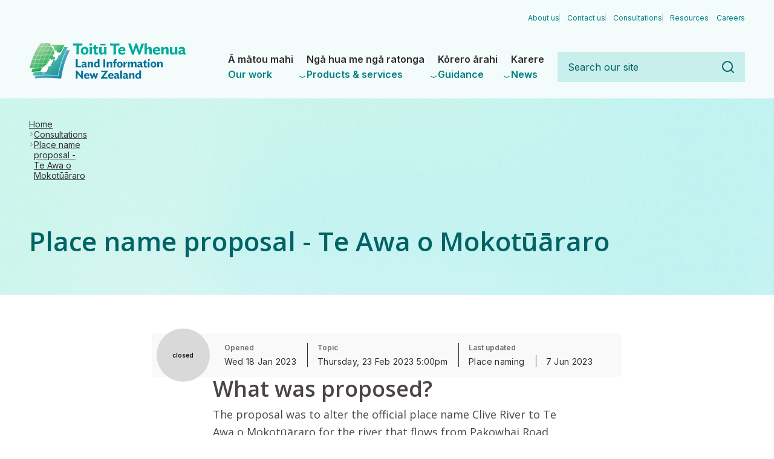

--- FILE ---
content_type: text/html; charset=UTF-8
request_url: https://www.linz.govt.nz/consultations/te-awa-o-mokotuararo
body_size: 218986
content:
<!DOCTYPE html>
<html  lang="en-NZ" dir="ltr" prefix="og: https://ogp.me/ns#">
  <head>
    <meta charset="utf-8" />
<noscript><style>form.antibot * :not(.antibot-message) { display: none !important; }</style>
</noscript><meta name="description" content="The proposal is to alter the official place name Clive River to Te Awa o Mokotūāraro for the river that flows from Pakowhai Road Bridge northeast of Hastings to join the mouth of Ngaruroro River, which flows into Hawke Bay." />
<link rel="canonical" href="https://www.linz.govt.nz/consultations/te-awa-o-mokotuararo" />
<link rel="shortlink" href="https://www.linz.govt.nz/node/10834" />
<meta property="og:site_name" content="Toitū Te Whenua - Land Information New Zealand" />
<meta property="og:type" content="article" />
<meta property="og:url" content="https://www.linz.govt.nz/consultations/te-awa-o-mokotuararo" />
<meta property="og:title" content="Place name proposal - Te Awa o Mokotūāraro" />
<meta property="og:description" content="The proposal is to alter the official place name Clive River to Te Awa o Mokotūāraro for the river that flows from Pakowhai Road Bridge northeast of Hastings to join the mouth of Ngaruroro River, which flows into Hawke Bay. Closes: Thu 23 Feb 2023" />
<meta property="og:image" content="https://www.linz.govt.nz/sites/default/files/styles/social_media/public/static/linz-nzgb-consultation-default.jpg" />
<meta property="og:image:type" content="image/jpeg" />
<meta property="og:image:width" content="1200" />
<meta property="og:image:height" content="630" />
<meta name="twitter:card" content="summary" />
<meta name="twitter:description" content="The proposal is to alter the official place name Clive River to Te Awa o Mokotūāraro for the river that flows from Pakowhai Road Bridge northeast of Hastings to join the mouth of Ngaruroro River, which flows into Hawke Bay. Closes: Thu 23 Feb 2023" />
<meta name="twitter:title" content="Place name proposal - Te Awa o Mokotūāraro" />
<meta name="twitter:image" content="https://www.linz.govt.nz/sites/default/files/styles/social_media/public/static/linz-nzgb-consultation-default.jpg" />
<meta name="MobileOptimized" content="width" />
<meta name="HandheldFriendly" content="true" />
<meta name="viewport" content="width=device-width, initial-scale=1.0" />
<script type="application/ld+json">{
    "@context": "https://schema.org",
    "@graph": [
        {
            "@type": "WebPage",
            "breadcrumb": {
                "@type": "BreadcrumbList",
                "itemListElement": [
                    {
                        "@type": "ListItem",
                        "position": 1,
                        "name": "Home",
                        "item": "https://www.linz.govt.nz/"
                    },
                    {
                        "@type": "ListItem",
                        "position": 2,
                        "name": "Consultations",
                        "item": "https://www.linz.govt.nz/consultations"
                    },
                    {
                        "@type": "ListItem",
                        "position": 3,
                        "name": "Place name proposal - Te Awa o Mokotūāraro",
                        "item": "https://www.linz.govt.nz/consultations/te-awa-o-mokotuararo"
                    }
                ]
            }
        }
    ]
}</script>
<meta name="viewport" content="width=device-width, initial-scale=1.0" />
<meta name="theme-color" content="#f3fbfb" />
<script type="application/ld+json">{
    "@context": "https://schema.org",
    "@type": "BreadcrumbList",
    "itemListElement": [
        {
            "@type": "ListItem",
            "position": 1,
            "name": "Home",
            "item": "https://www.linz.govt.nz/"
        },
        {
            "@type": "ListItem",
            "position": 2,
            "name": "Consultations",
            "item": "https://www.linz.govt.nz/consultations"
        },
        {
            "@type": "ListItem",
            "position": 3,
            "name": "Place name proposal - Te Awa o Mokotūāraro",
            "item": "https://www.linz.govt.nz/consultations/te-awa-o-mokotuararo"
        }
    ]
}</script>
<link rel="manifest" href="/themes/custom/linz_website/manifest.json" />
<link rel="shortcut icon" href="/themes/shared/aronui-drupal-base-theme/favicons/favicon.ico" type="image/vnd.microsoft.icon" />
<link rel="apple-touch-icon" href="/themes/shared/aronui-drupal-base-theme/favicons/favicon-180.png" />
<link rel="shortcut icon" href="/themes/shared/aronui-drupal-base-theme/favicons/favicon.svg" type="image/svg+xml" />

    <title>Place name proposal - Te Awa o Mokotūāraro | Toitū Te Whenua - Land Information New Zealand</title>
    <link rel="stylesheet" media="all" href="/core/misc/components/progress.module.css?t72hh9" />
<link rel="stylesheet" media="all" href="/core/misc/components/ajax-progress.module.css?t72hh9" />
<link rel="stylesheet" media="all" href="/core/modules/system/css/components/fieldgroup.module.css?t72hh9" />
<link rel="stylesheet" media="all" href="/core/modules/system/css/components/details.module.css?t72hh9" />
<link rel="stylesheet" media="all" href="/core/modules/system/css/components/hidden.module.css?t72hh9" />
<link rel="stylesheet" media="all" href="/core/modules/system/css/components/item-list.module.css?t72hh9" />
<link rel="stylesheet" media="all" href="/core/modules/system/css/components/js.module.css?t72hh9" />
<link rel="stylesheet" media="all" href="/core/modules/system/css/components/reset-appearance.module.css?t72hh9" />
<link rel="stylesheet" media="all" href="/core/modules/system/css/components/system-status-counter.css?t72hh9" />
<link rel="stylesheet" media="all" href="/core/modules/system/css/components/system-status-report-counters.css?t72hh9" />
<link rel="stylesheet" media="all" href="/core/modules/system/css/components/system-status-report-general-info.css?t72hh9" />
<link rel="stylesheet" media="all" href="/modules/shared/aronui-drupal-base-modules/sector_megamenu/dist/sector-megamenu.css?t72hh9" />
<link rel="stylesheet" media="all" href="/modules/contrib/extlink/css/extlink.css?t72hh9" />
<link rel="stylesheet" media="all" href="/themes/shared/aronui-drupal-base-theme/dist/bootstrap/bootstrap-custom.css?t72hh9" />
<link rel="stylesheet" media="all" href="/themes/shared/aronui-drupal-base-theme/dist/utils/aspect-ratio.css?t72hh9" />
<link rel="stylesheet" media="all" href="/themes/shared/aronui-drupal-base-theme/dist/custom-props.css?t72hh9" />
<link rel="stylesheet" media="all" href="/themes/shared/aronui-drupal-base-theme/dist/typography.css?t72hh9" />
<link rel="stylesheet" media="all" href="/themes/shared/aronui-drupal-base-theme/dist/layouts/default.css?t72hh9" />
<link rel="stylesheet" media="print" href="/themes/shared/aronui-drupal-base-theme/dist/layouts/print.css?t72hh9" />
<link rel="stylesheet" media="all" href="/themes/shared/aronui-drupal-base-theme/dist/utils/grid.css?t72hh9" />
<link rel="stylesheet" media="all" href="/themes/shared/aronui-drupal-base-theme/dist/utils/space.css?t72hh9" />
<link rel="stylesheet" media="all" href="/themes/shared/aronui-drupal-base-theme/dist/utils/flex.css?t72hh9" />
<link rel="stylesheet" media="all" href="/themes/shared/aronui-drupal-base-theme/dist/utils/misc.css?t72hh9" />
<link rel="stylesheet" media="all" href="/themes/shared/aronui-drupal-base-theme/dist/utils/lists.css?t72hh9" />
<link rel="stylesheet" media="all" href="/themes/shared/aronui-drupal-base-theme/dist/utils/border.css?t72hh9" />
<link rel="stylesheet" media="all" href="/themes/shared/aronui-drupal-base-theme/dist/utils/order.css?t72hh9" />
<link rel="stylesheet" media="all" href="/themes/custom/linz_website/dist/custom-props.css?t72hh9" />
<link rel="stylesheet" media="all" href="/themes/shared/aronui-drupal-base-theme/dist/regions/content/content.css?t72hh9" />
<link rel="stylesheet" media="all" href="/themes/shared/aronui-drupal-base-theme/dist/regions/header/header.css?t72hh9" />
<link rel="stylesheet" media="all" href="/themes/shared/aronui-drupal-base-theme/dist/regions/help.css?t72hh9" />
<link rel="stylesheet" media="all" href="/themes/shared/aronui-drupal-base-theme/dist/regions/hero/hero.css?t72hh9" />
<link rel="stylesheet" media="all" href="/themes/shared/aronui-drupal-base-theme/dist/regions/content/post-content.css?t72hh9" />
<link rel="stylesheet" media="all" href="/themes/shared/aronui-drupal-base-theme/dist/regions/header/pre-header.css?t72hh9" />
<link rel="stylesheet" media="all" href="/core/../themes/shared/aronui-drupal-base-theme/components/menu/auxiliary/auxiliary-menu.css?t72hh9" />
<link rel="stylesheet" media="all" href="/core/../themes/shared/aronui-drupal-base-theme/components/banner/banner.css?t72hh9" />
<link rel="stylesheet" media="all" href="/core/../themes/shared/aronui-drupal-base-theme/components/block/block.css?t72hh9" />
<link rel="stylesheet" media="all" href="/core/../themes/shared/aronui-drupal-base-theme/components/block/basic/block-basic.css?t72hh9" />
<link rel="stylesheet" media="all" href="/core/../themes/shared/aronui-drupal-base-theme/components/follow-links/follow-links.css?t72hh9" />
<link rel="stylesheet" media="all" href="/core/../themes/shared/aronui-drupal-base-theme/components/region/footer/footer.css?t72hh9" />
<link rel="stylesheet" media="all" href="/core/../themes/shared/aronui-drupal-base-theme/components/menu/footer/footer-menu.css?t72hh9" />
<link rel="stylesheet" media="all" href="/core/../themes/shared/aronui-drupal-base-theme/components/region/footer/footer-post.css?t72hh9" />
<link rel="stylesheet" media="all" href="/core/../themes/shared/aronui-drupal-base-theme/components/region/footer/footer-pre.css?t72hh9" />
<link rel="stylesheet" media="all" href="/core/../themes/shared/aronui-drupal-base-theme/components/page/page.css?t72hh9" />
<link rel="stylesheet" media="all" href="/core/../themes/custom/linz_website/components/consultation/consultation.css?t72hh9" />
<link rel="stylesheet" media="all" href="/core/../themes/custom/linz_website/components/consultation/make-a-submission/consultation-submission.css?t72hh9" />
<link rel="stylesheet" media="all" href="/core/../themes/custom/linz_website/components/countdown-bubble/countdown-bubble.css?t72hh9" />
<link rel="stylesheet" media="all" href="/core/../themes/custom/linz_website/components/block/shielded/shielded.css?t72hh9" />
<link rel="stylesheet" media="all" href="/themes/shared/aronui-drupal-base-theme/dist/components/page-title/page-title--with-tereo.css?t72hh9" />
<link rel="stylesheet" media="all" href="/themes/shared/aronui-drupal-base-theme/dist/components/banner/banner.css?t72hh9" />
<link rel="stylesheet" media="print" href="/themes/shared/aronui-drupal-base-theme/dist/components/banner/print.css?t72hh9" />
<link rel="stylesheet" media="all" href="/themes/shared/aronui-drupal-base-theme/dist/components/banner/banner--standard-compact.css?t72hh9" />
<link rel="stylesheet" media="all" href="/themes/shared/aronui-drupal-base-theme/dist/components/breadcrumb/breadcrumb.css?t72hh9" />
<link rel="stylesheet" media="all" href="/themes/shared/aronui-drupal-base-theme/dist/components/icon/icon.css?t72hh9" />
<link rel="stylesheet" media="screen" href="/themes/shared/aronui-drupal-base-theme/dist/components/control/control.css?t72hh9" />
<link rel="stylesheet" media="print" href="/themes/shared/aronui-drupal-base-theme/dist/components/control/print.css?t72hh9" />
<link rel="stylesheet" media="all" href="/themes/shared/aronui-drupal-base-theme/dist/components/list/list--fridge-magnets.css?t72hh9" />
<link rel="stylesheet" media="screen" href="/themes/shared/aronui-drupal-base-theme/dist/components/navigation/navigation.css?t72hh9" />
<link rel="stylesheet" media="print" href="/themes/shared/aronui-drupal-base-theme/dist/components/navigation/print.css?t72hh9" />
<link rel="stylesheet" media="screen" href="/themes/shared/aronui-drupal-base-theme/dist/components/navigation/navigation--primary.css?t72hh9" />
<link rel="stylesheet" media="screen" href="/themes/shared/aronui-drupal-base-theme/dist/components/navigation/navigation--tertiary.css?t72hh9" />
<link rel="stylesheet" media="all" href="/themes/shared/aronui-drupal-base-theme/dist/components/media/media.css?t72hh9" />
<link rel="stylesheet" media="screen" href="/themes/shared/aronui-drupal-base-theme/dist/components/media/video.css?t72hh9" />
<link rel="stylesheet" media="all" href="/themes/shared/aronui-drupal-base-theme/dist/components/media/file.css?t72hh9" />
<link rel="stylesheet" media="all" href="/themes/shared/aronui-drupal-base-theme/dist/components/media/image.css?t72hh9" />
<link rel="stylesheet" media="all" href="/themes/shared/aronui-drupal-base-theme/dist/components/media/remote-video.css?t72hh9" />
<link rel="stylesheet" media="all" href="/themes/shared/aronui-drupal-base-theme/dist/components/related/related.css?t72hh9" />
<link rel="stylesheet" media="all" href="/themes/shared/aronui-drupal-base-theme/dist/components/node/default.css?t72hh9" />
<link rel="stylesheet" media="all" href="/themes/shared/aronui-drupal-base-theme/dist/components/node/title.css?t72hh9" />
<link rel="stylesheet" media="all" href="/themes/shared/aronui-drupal-base-theme/dist/components/node/banner.css?t72hh9" />
<link rel="stylesheet" media="all" href="/themes/shared/aronui-drupal-base-theme/dist/components/node/meta-grid.css?t72hh9" />
<link rel="stylesheet" media="all" href="/themes/shared/aronui-drupal-base-theme/dist/components/promotion/promotion--copyright.css?t72hh9" />
<link rel="stylesheet" media="all" href="/themes/shared/aronui-drupal-base-theme/dist/bootstrap/components/tables.css?t72hh9" />
<link rel="stylesheet" media="all" href="/themes/shared/aronui-drupal-base-theme/dist/components/note/note.css?t72hh9" />
<link rel="stylesheet" media="all" href="/themes/shared/aronui-drupal-base-theme/dist/components/embedded-entity/embedded-entity.css?t72hh9" />
<link rel="stylesheet" media="all" href="/themes/shared/aronui-drupal-base-theme/dist/components/prose/prose.css?t72hh9" />
<link rel="stylesheet" media="print" href="/themes/shared/aronui-drupal-base-theme/dist/components/prose/print.css?t72hh9" />
<link rel="stylesheet" media="screen" href="/themes/shared/aronui-drupal-base-theme/dist/components/forms/controls.css?t72hh9" />
<link rel="stylesheet" media="screen" href="/themes/shared/aronui-drupal-base-theme/dist/components/search-widget/search-widget.css?t72hh9" />
<link rel="stylesheet" media="print" href="/themes/shared/aronui-drupal-base-theme/dist/components/search-widget/print.css?t72hh9" />
<link rel="stylesheet" media="screen" href="/themes/shared/aronui-drupal-base-theme/dist/components/skip-btn/skip-btn.css?t72hh9" />
<link rel="stylesheet" media="all" href="/themes/shared/aronui-drupal-base-theme/dist/components/brand/brand.css?t72hh9" />
<link rel="stylesheet" media="all" href="/themes/custom/linz_website/dist/components/brand/brand.css?t72hh9" />
<link rel="stylesheet" media="all" href="/themes/custom/linz_website/dist/components/countdown-bubble/countdown-bubble.css?t72hh9" />
<link rel="stylesheet" media="all" href="/themes/custom/linz_website/dist/components/consultation/placename-full.css?t72hh9" />
<link rel="stylesheet" media="all" href="/themes/custom/linz_website/dist/components/scroll-to-top/scroll-to-top.css?t72hh9" />
<link rel="stylesheet" media="screen" href="/themes/shared/aronui-drupal-base-theme/dist/components/mega-menu/index.css?t72hh9" />
<link rel="stylesheet" media="all" href="/themes/shared/aronui-drupal-base-theme/dist/material-icons.css?t72hh9" />
<link rel="stylesheet" media="all" href="/themes/shared/aronui-drupal-base-theme/dist/webfonts.css?t72hh9" />

    <script type="application/json" data-drupal-selector="drupal-settings-json">{"path":{"baseUrl":"\/","pathPrefix":"","currentPath":"node\/10834","currentPathIsAdmin":false,"isFront":false,"currentLanguage":"en"},"pluralDelimiter":"\u0003","suppressDeprecationErrors":true,"gtag":{"tagId":"","consentMode":false,"otherIds":[],"events":[],"additionalConfigInfo":[]},"ajaxPageState":{"libraries":"[base64]","theme":"linz_website","theme_token":null},"ajaxTrustedUrl":[],"gtm":{"tagId":null,"settings":{"data_layer":"dataLayer","include_classes":false,"allowlist_classes":"","blocklist_classes":"","include_environment":false,"environment_id":"","environment_token":""},"tagIds":["GTM-W299KS6"]},"linzLol":{"csrfToken":"ftED2QVanFdxGBHPRk8KYfvr5foGhLxtl0sE4-pT43Y"},"data":{"extlink":{"extTarget":false,"extTargetAppendNewWindowDisplay":true,"extTargetAppendNewWindowLabel":"(opens in a new window)","extTargetNoOverride":true,"extNofollow":true,"extTitleNoOverride":false,"extNoreferrer":true,"extFollowNoOverride":true,"extClass":"ext","extLabel":"(link is external)","extImgClass":false,"extSubdomains":false,"extExclude":"","extInclude":"","extCssExclude":".media, .slat","extCssInclude":"","extCssExplicit":".prose, .prose-basic, .related, .field__item, .region-post-content, .related-links__list, .long-form__article","extAlert":false,"extAlertText":"This link will take you to an external web site. We are not responsible for their content.","extHideIcons":true,"mailtoClass":"0","telClass":"0","mailtoLabel":"(link sends email)","telLabel":"(link is a phone number)","extUseFontAwesome":true,"extIconPlacement":"append","extPreventOrphan":false,"extFaLinkClasses":"icon icon--external","extFaMailtoClasses":"fa fa-envelope-o","extAdditionalLinkClasses":"","extAdditionalMailtoClasses":"","extAdditionalTelClasses":"","extFaTelClasses":"fa fa-phone","allowedDomains":["static.aronui.linz.govt.nz"],"extExcludeNoreferrer":""}},"breakpoints":{"sm":"(min-width: 576px)","md":"(min-width: 835px)","lg":"(min-width: 992px)","xl":"all and (min-width: 1200px)","xxl":"all and (min-width: 1260px)","mg":"all and (min-width: 1360px)","xmg":"all and (min-width: 1760px)"},"field_group":{"link":{"mode":"full","context":"view","settings":{"classes":"block","id":"","target":"field_link","custom_uri":"","target_attribute":"default","show_empty_fields":false,"other_attributes":""}},"html_element":{"mode":"full","context":"view","settings":{"classes":"content__wider-col node__meta-grid node__meta-grid--alternate mb-4 mb-lg-5 position-relative","id":"","element":"dl","show_label":false,"label_element":"h3","label_element_classes":"","attributes":"","effect":"none","speed":"fast","show_empty_fields":false}}},"sector_megamenu":[{"depth":1,"has_children":true,"active_trail":false,"isPublished":true,"link":{"title":"Our work","url":"\/our-work","nid":{"node":"84"},"options":{"attributes":{"data-reo":"\u0100 m\u0101tou mahi"}},"description":"We provide expert property and location information, manage Crown land, and regulate overseas investments."},"subtree":[{"depth":2,"has_children":true,"active_trail":false,"isPublished":true,"link":{"title":"Crown property management","url":"\/our-work\/crown-property-management","nid":{"node":"86"},"options":[],"description":null},"subtree":[{"depth":3,"has_children":true,"active_trail":false,"isPublished":true,"link":{"title":"Buying and selling Crown property","url":"\/our-work\/crown-property-management\/buying-and-selling-crown-property","nid":{"node":"6180"},"options":[],"description":null},"subtree":[{"depth":4,"has_children":false,"active_trail":false,"isPublished":true,"link":{"title":"Protection of values on Crown-owned land","url":"\/our-work\/crown-property-management\/buying-and-selling-crown-property\/protection-values-crown-owned-land","nid":{"node":"10428"},"options":[],"description":null},"subtree":[]}]},{"depth":3,"has_children":true,"active_trail":false,"isPublished":true,"link":{"title":"Pastoral land","url":"\/our-work\/crown-property-management\/pastoral-land","nid":{"node":"6070"},"options":[],"description":null},"subtree":[{"depth":4,"has_children":false,"active_trail":false,"isPublished":true,"link":{"title":"Crown pastoral land activity decisions","url":"\/our-work\/crown-property-management\/pastoral-land\/crown-pastoral-land-activity-decisions","nid":{"node":"11158"},"options":[],"description":null},"subtree":[]},{"depth":4,"has_children":false,"active_trail":false,"isPublished":true,"link":{"title":"Tenure review","url":"\/our-work\/crown-property-management\/pastoral-land\/tenure-review","nid":{"node":"11509"},"options":[],"description":null},"subtree":[]},{"depth":4,"has_children":false,"active_trail":false,"isPublished":true,"link":{"title":"Strategic Intentions and Performance Monitoring Framework","url":"\/our-work\/crown-property-management\/pastoral-land\/strategic-intentions-and-performance-monitoring-framework","nid":{"node":"12016"},"options":[],"description":null},"subtree":[]},{"depth":4,"has_children":false,"active_trail":false,"isPublished":true,"link":{"title":"Location of Crown pastoral land","url":"\/our-work\/crown-property-management\/pastoral-land\/location-crown-pastoral-land","nid":{"node":"6446"},"options":[],"description":null},"subtree":[]},{"depth":4,"has_children":false,"active_trail":false,"isPublished":true,"link":{"title":"High Country Advisory Group","url":"\/our-work\/crown-property-management\/pastoral-land\/high-country-advisory-group","nid":{"node":"5947"},"options":[],"description":null},"subtree":[]},{"depth":4,"has_children":false,"active_trail":false,"isPublished":true,"link":{"title":"High Country Matters","url":"\/our-work\/crown-property-management\/pastoral-land\/high-country-matters","nid":{"node":"5865"},"options":[],"description":null},"subtree":[]}]},{"depth":3,"has_children":true,"active_trail":false,"isPublished":true,"link":{"title":"Biosecurity and biodiversity","url":"\/our-work\/crown-property-management\/biosecurity-and-biodiversity","nid":{"node":"4415"},"options":[],"description":null},"subtree":[{"depth":4,"has_children":true,"active_trail":false,"isPublished":true,"link":{"title":"Biosecurity and Biodiversity Strategy and our decision making","url":"\/our-work\/crown-property-management\/biosecurity-and-biodiversity\/biosecurity-and-biodiversity-strategy-and-our-decision-making","nid":{"node":"5664"},"options":[],"description":null},"subtree":[{"depth":5,"has_children":false,"active_trail":false,"isPublished":true,"link":{"title":"Reports, strategies and management plans","url":"\/our-work\/crown-property-management\/biosecurity-and-biodiversity\/biosecurity-and-biodiversity-strategy-and-our-decision-making\/reports-strategies-and-management-plans","nid":{"node":"6454"},"options":[],"description":null},"subtree":[]}]},{"depth":4,"has_children":true,"active_trail":false,"isPublished":true,"link":{"title":"Biosecurity control work","url":"\/our-work\/crown-property-management\/biosecurity-and-biodiversity\/biosecurity-control-work","nid":{"node":"6456"},"options":[],"description":null},"subtree":[{"depth":5,"has_children":false,"active_trail":false,"isPublished":true,"link":{"title":"Current and upcoming control work","url":"\/our-work\/crown-property-management\/biosecurity-and-biodiversity\/biosecurity-control-work\/current-and-upcoming-control-work","nid":{"node":"6213"},"options":[],"description":null},"subtree":[]},{"depth":5,"has_children":false,"active_trail":false,"isPublished":true,"link":{"title":"Control work web viewer","url":"\/our-work\/crown-property-management\/biosecurity-and-biodiversity\/biosecurity-control-work\/control-work-web-viewer","nid":{"node":"10864"},"options":[],"description":null},"subtree":[]},{"depth":5,"has_children":false,"active_trail":false,"isPublished":true,"link":{"title":"Lake Wakatipu aquatic weed management","url":"\/our-work\/crown-property-management\/biosecurity-and-biodiversity\/biosecurity-control-work\/lake-wakatipu-aquatic-weed-management","nid":{"node":"5969"},"options":[],"description":null},"subtree":[]}]},{"depth":4,"has_children":true,"active_trail":false,"isPublished":true,"link":{"title":"Jobs for Nature and joint-agency programmes","url":"\/our-work\/crown-property-management\/biosecurity-and-biodiversity\/jobs-nature-and-joint-agency-programmes","nid":{"node":"5724"},"options":[],"description":null},"subtree":[{"depth":5,"has_children":false,"active_trail":false,"isPublished":true,"link":{"title":"Our Jobs for Nature projects","url":"\/our-work\/crown-property-management\/biosecurity-and-biodiversity\/jobs-nature-and-joint-agency-programmes\/our-jobs-nature-projects","nid":{"node":"5723"},"options":[],"description":null},"subtree":[]}]},{"depth":4,"has_children":false,"active_trail":false,"isPublished":true,"link":{"title":"Long-term Insights Briefing 2023","url":"\/our-work\/crown-property-management\/biosecurity-and-biodiversity\/long-term-insights-briefing-2023","nid":{"node":"5601"},"options":[],"description":null},"subtree":[]},{"depth":4,"has_children":true,"active_trail":false,"isPublished":true,"link":{"title":"Where we work - our biosecurity and biodiversity programme","url":"\/our-work\/crown-property-management\/biosecurity-and-biodiversity\/where-we-work-our-biosecurity-and-biodiversity-programme","nid":{"node":"5725"},"options":[],"description":null},"subtree":[{"depth":5,"has_children":false,"active_trail":false,"isPublished":true,"link":{"title":"Bay of Plenty","url":"\/our-work\/crown-property-management\/biosecurity-and-biodiversity\/where-we-work-our-biosecurity-and-biodiversity-programme\/bay-plenty","nid":{"node":"5753"},"options":[],"description":null},"subtree":[]},{"depth":5,"has_children":false,"active_trail":false,"isPublished":true,"link":{"title":"Canterbury","url":"\/our-work\/crown-property-management\/biosecurity-and-biodiversity\/where-we-work-our-biosecurity-and-biodiversity-programme\/canterbury","nid":{"node":"5783"},"options":[],"description":null},"subtree":[]},{"depth":5,"has_children":false,"active_trail":false,"isPublished":true,"link":{"title":"Marlborough","url":"\/our-work\/crown-property-management\/biosecurity-and-biodiversity\/where-we-work-our-biosecurity-and-biodiversity-programme\/marlborough","nid":{"node":"5751"},"options":[],"description":null},"subtree":[]},{"depth":5,"has_children":false,"active_trail":false,"isPublished":true,"link":{"title":"Otago","url":"\/our-work\/crown-property-management\/biosecurity-and-biodiversity\/where-we-work-our-biosecurity-and-biodiversity-programme\/otago","nid":{"node":"5782"},"options":[],"description":null},"subtree":[]},{"depth":5,"has_children":false,"active_trail":false,"isPublished":true,"link":{"title":"Southland","url":"\/our-work\/crown-property-management\/biosecurity-and-biodiversity\/where-we-work-our-biosecurity-and-biodiversity-programme\/southland","nid":{"node":"5749"},"options":[],"description":null},"subtree":[]},{"depth":5,"has_children":false,"active_trail":false,"isPublished":true,"link":{"title":"Tasman","url":"\/our-work\/crown-property-management\/biosecurity-and-biodiversity\/where-we-work-our-biosecurity-and-biodiversity-programme\/tasman","nid":{"node":"5752"},"options":[],"description":null},"subtree":[]},{"depth":5,"has_children":false,"active_trail":false,"isPublished":true,"link":{"title":"Waikato","url":"\/our-work\/crown-property-management\/biosecurity-and-biodiversity\/where-we-work-our-biosecurity-and-biodiversity-programme\/waikato","nid":{"node":"5754"},"options":[],"description":null},"subtree":[]},{"depth":5,"has_children":false,"active_trail":false,"isPublished":true,"link":{"title":"West Coast","url":"\/our-work\/crown-property-management\/biosecurity-and-biodiversity\/where-we-work-our-biosecurity-and-biodiversity-programme\/west-coast","nid":{"node":"5750"},"options":[],"description":null},"subtree":[]}]}]},{"depth":3,"has_children":false,"active_trail":false,"isPublished":true,"link":{"title":"Buildings and other built structures","url":"\/our-work\/crown-property-management\/buildings-and-other-built-structures","nid":{"node":"11507"},"options":[],"description":null},"subtree":[]},{"depth":3,"has_children":false,"active_trail":false,"isPublished":true,"link":{"title":"Lakebeds and riverbeds","url":"\/our-work\/crown-property-management\/lakebeds-and-riverbeds","nid":{"node":"6071"},"options":[],"description":null},"subtree":[]},{"depth":3,"has_children":false,"active_trail":false,"isPublished":true,"link":{"title":"Forests","url":"\/our-work\/crown-property-management\/forests","nid":{"node":"6453"},"options":[],"description":null},"subtree":[]},{"depth":3,"has_children":true,"active_trail":false,"isPublished":true,"link":{"title":"Projects and hazard management","url":"\/our-work\/crown-property-management\/projects-and-hazard-management","nid":{"node":"4418"},"options":[],"description":null},"subtree":[{"depth":4,"has_children":false,"active_trail":false,"isPublished":true,"link":{"title":"Barrett Street Hospital","url":"\/our-work\/crown-property-management\/projects-and-hazard-management\/barrett-street-hospital","nid":{"node":"11613"},"options":[],"description":null},"subtree":[]},{"depth":4,"has_children":false,"active_trail":false,"isPublished":true,"link":{"title":"Masterton Hospital","url":"\/our-work\/crown-property-management\/projects-and-hazard-management\/masterton-hospital","nid":{"node":"11614"},"options":[],"description":null},"subtree":[]},{"depth":4,"has_children":false,"active_trail":false,"isPublished":true,"link":{"title":"Napier Prison","url":"\/our-work\/crown-property-management\/projects-and-hazard-management\/napier-prison","nid":{"node":"12007"},"options":[],"description":null},"subtree":[]},{"depth":4,"has_children":false,"active_trail":false,"isPublished":true,"link":{"title":"Stockton Mine","url":"\/our-work\/crown-property-management\/projects-and-hazard-management\/stockton-mine","nid":{"node":"13784"},"options":[],"description":null},"subtree":[]},{"depth":4,"has_children":true,"active_trail":false,"isPublished":true,"link":{"title":"Tokanui Psychiatric Hospital","url":"\/our-work\/crown-property-management\/projects-and-hazard-management\/tokanui-psychiatric-hospital","nid":{"node":"11616"},"options":[],"description":null},"subtree":[{"depth":5,"has_children":false,"active_trail":false,"isPublished":true,"link":{"title":"Site details and history","url":"\/our-work\/crown-property-management\/projects-and-hazard-management\/tokanui-psychiatric-hospital\/site-details-and-history","nid":{"node":"11617"},"options":[],"description":null},"subtree":[]},{"depth":5,"has_children":false,"active_trail":false,"isPublished":true,"link":{"title":"Project background","url":"\/our-work\/crown-property-management\/projects-and-hazard-management\/tokanui-psychiatric-hospital\/project-background","nid":{"node":"11618"},"options":[],"description":null},"subtree":[]},{"depth":5,"has_children":false,"active_trail":false,"isPublished":true,"link":{"title":"Investigation and planning stage","url":"\/our-work\/crown-property-management\/projects-and-hazard-management\/tokanui-psychiatric-hospital\/investigation-and-planning-stage","nid":{"node":"11619"},"options":[],"description":null},"subtree":[]},{"depth":5,"has_children":false,"active_trail":false,"isPublished":true,"link":{"title":"Project timeline","url":"\/our-work\/crown-property-management\/projects-and-hazard-management\/tokanui-psychiatric-hospital\/project-timeline","nid":{"node":"11620"},"options":[],"description":null},"subtree":[]},{"depth":5,"has_children":false,"active_trail":false,"isPublished":true,"link":{"title":"Reports and documents","url":"\/our-work\/crown-property-management\/projects-and-hazard-management\/tokanui-psychiatric-hospital\/reports-and-documents","nid":{"node":"11621"},"options":[],"description":null},"subtree":[]},{"depth":5,"has_children":false,"active_trail":false,"isPublished":true,"link":{"title":"Glossary","url":"\/our-work\/crown-property-management\/projects-and-hazard-management\/tokanui-psychiatric-hospital\/glossary","nid":{"node":"11622"},"options":[],"description":null},"subtree":[]}]},{"depth":4,"has_children":true,"active_trail":false,"isPublished":true,"link":{"title":"Watts Peninsula and Mt Crawford","url":"\/our-work\/crown-property-management\/projects-and-hazard-management\/watts-peninsula-and-mt-crawford","nid":{"node":"5613"},"options":[],"description":null},"subtree":[{"depth":5,"has_children":false,"active_trail":false,"isPublished":true,"link":{"title":"Work to establish the M\u0101tai Moana reserve","url":"\/our-work\/crown-property-management\/projects-and-hazard-management\/watts-peninsula-and-mt-crawford\/work-establish-matai-moana-reserve","nid":{"node":"5668"},"options":[],"description":null},"subtree":[]}]}]}]},{"depth":2,"has_children":true,"active_trail":false,"isPublished":true,"link":{"title":"Location information","url":"\/our-work\/location-information","nid":{"node":"104"},"options":[],"description":null},"subtree":[{"depth":3,"has_children":true,"active_trail":false,"isPublished":true,"link":{"title":"Geospatial support in an emergency","url":"\/our-work\/location-information\/geospatial-support-emergency","nid":{"node":"11415"},"options":[],"description":null},"subtree":[{"depth":4,"has_children":false,"active_trail":false,"isPublished":true,"link":{"title":"Emergency response support","url":"\/our-work\/location-information\/geospatial-support-emergency\/emergency-response-support","nid":{"node":"11417"},"options":[],"description":null},"subtree":[]},{"depth":4,"has_children":false,"active_trail":false,"isPublished":true,"link":{"title":"Emergency recovery support","url":"\/our-work\/location-information\/geospatial-support-emergency\/emergency-recovery-support","nid":{"node":"11418"},"options":[],"description":null},"subtree":[]}]},{"depth":3,"has_children":true,"active_trail":false,"isPublished":true,"link":{"title":"Geospatial capability","url":"\/our-work\/location-information\/geospatial-capability","nid":{"node":"4421"},"options":[],"description":null},"subtree":[{"depth":4,"has_children":false,"active_trail":false,"isPublished":true,"link":{"title":"\u200bGeospatial for schools","url":"\/our-work\/location-information\/geospatial-capability\/geospatial-schools","nid":{"node":"6025"},"options":[],"description":null},"subtree":[]},{"depth":4,"has_children":true,"active_trail":false,"isPublished":true,"link":{"title":"Studying GIS","url":"\/our-work\/location-information\/geospatial-capability\/studying-gis","nid":{"node":"6061"},"options":[],"description":null},"subtree":[{"depth":5,"has_children":false,"active_trail":false,"isPublished":true,"link":{"title":"New Zealand tertiary GIS papers, programmes and contacts","url":"\/our-work\/location-information\/geospatial-capability\/studying-gis\/new-zealand-tertiary-gis-papers-programmes-and-contacts","nid":{"node":"6058"},"options":[],"description":null},"subtree":[]},{"depth":5,"has_children":true,"active_trail":false,"isPublished":true,"link":{"title":"GIS student and graduate profiles","url":"\/our-work\/location-information\/geospatial-capability\/studying-gis\/gis-student-and-graduate-profiles","nid":{"node":"5981"},"options":[],"description":null},"subtree":[{"depth":6,"has_children":false,"active_trail":false,"isPublished":true,"link":{"title":"Alan Scandrett","url":"\/our-work\/location-information\/geospatial-capability\/studying-gis\/gis-student-and-graduate-profiles\/alan-scandrett","nid":{"node":"5963"},"options":[],"description":null},"subtree":[]},{"depth":6,"has_children":false,"active_trail":false,"isPublished":true,"link":{"title":"Alex Pasco","url":"\/our-work\/location-information\/geospatial-capability\/studying-gis\/gis-student-and-graduate-profiles\/alex-pasco","nid":{"node":"5951"},"options":[],"description":null},"subtree":[]},{"depth":6,"has_children":false,"active_trail":false,"isPublished":true,"link":{"title":"Alistair Collow","url":"\/our-work\/location-information\/geospatial-capability\/studying-gis\/gis-student-and-graduate-profiles\/alistair-collow","nid":{"node":"11408"},"options":[],"description":null},"subtree":[]},{"depth":6,"has_children":false,"active_trail":false,"isPublished":true,"link":{"title":"Amit Kokje","url":"\/our-work\/location-information\/geospatial-capability\/studying-gis\/gis-student-and-graduate-profiles\/amit-kokje","nid":{"node":"6053"},"options":[],"description":null},"subtree":[]},{"depth":6,"has_children":false,"active_trail":false,"isPublished":true,"link":{"title":"Cait Giles","url":"\/our-work\/location-information\/geospatial-capability\/studying-gis\/gis-student-and-graduate-profiles\/cait-giles","nid":{"node":"5844"},"options":[],"description":null},"subtree":[]},{"depth":6,"has_children":false,"active_trail":false,"isPublished":true,"link":{"title":"Cheng Ho Pan (Ben Cheng)","url":"\/our-work\/location-information\/geospatial-capability\/studying-gis\/gis-student-and-graduate-profiles\/cheng-ho-pan-ben-cheng","nid":{"node":"5921"},"options":[],"description":null},"subtree":[]},{"depth":6,"has_children":false,"active_trail":false,"isPublished":true,"link":{"title":"Chloe Samaratunga","url":"\/our-work\/location-information\/geospatial-capability\/studying-gis\/gis-student-and-graduate-profiles\/chloe-samaratunga","nid":{"node":"5717"},"options":[],"description":null},"subtree":[]},{"depth":6,"has_children":false,"active_trail":false,"isPublished":true,"link":{"title":"Christina McCabe","url":"\/our-work\/location-information\/geospatial-capability\/studying-gis\/gis-student-and-graduate-profiles\/christina-mccabe","nid":{"node":"5823"},"options":[],"description":null},"subtree":[]},{"depth":6,"has_children":false,"active_trail":false,"isPublished":true,"link":{"title":"Deanna Teao","url":"\/our-work\/location-information\/geospatial-capability\/studying-gis\/gis-student-and-graduate-profiles\/deanna-teao","nid":{"node":"5938"},"options":[],"description":null},"subtree":[]},{"depth":6,"has_children":false,"active_trail":false,"isPublished":true,"link":{"title":"Dempsey Rose-Day","url":"\/our-work\/location-information\/geospatial-capability\/studying-gis\/gis-student-and-graduate-profiles\/dempsey-rose-day","nid":{"node":"12906"},"options":[],"description":null},"subtree":[]},{"depth":6,"has_children":false,"active_trail":false,"isPublished":true,"link":{"title":"Emma Burge","url":"\/our-work\/location-information\/geospatial-capability\/studying-gis\/gis-student-and-graduate-profiles\/emma-burge","nid":{"node":"5770"},"options":[],"description":null},"subtree":[]},{"depth":6,"has_children":false,"active_trail":false,"isPublished":true,"link":{"title":"Hamish Kingsbury","url":"\/our-work\/location-information\/geospatial-capability\/studying-gis\/gis-student-and-graduate-profiles\/hamish-kingsbury","nid":{"node":"6024"},"options":[],"description":null},"subtree":[]},{"depth":6,"has_children":false,"active_trail":false,"isPublished":true,"link":{"title":"Hannah Reid","url":"\/our-work\/location-information\/geospatial-capability\/studying-gis\/gis-student-and-graduate-profiles\/hannah-reid","nid":{"node":"5939"},"options":[],"description":null},"subtree":[]},{"depth":6,"has_children":false,"active_trail":false,"isPublished":true,"link":{"title":"Jennifer Coppola","url":"\/our-work\/location-information\/geospatial-capability\/studying-gis\/gis-student-and-graduate-profiles\/jennifer-coppola","nid":{"node":"5824"},"options":[],"description":null},"subtree":[]},{"depth":6,"has_children":false,"active_trail":false,"isPublished":true,"link":{"title":"Jordan Stewart","url":"\/our-work\/location-information\/geospatial-capability\/studying-gis\/gis-student-and-graduate-profiles\/jordan-stewart","nid":{"node":"11409"},"options":[],"description":null},"subtree":[]},{"depth":6,"has_children":false,"active_trail":false,"isPublished":true,"link":{"title":"Josef Beautrais","url":"\/our-work\/location-information\/geospatial-capability\/studying-gis\/gis-student-and-graduate-profiles\/josef-beautrais","nid":{"node":"6060"},"options":[],"description":null},"subtree":[]},{"depth":6,"has_children":false,"active_trail":false,"isPublished":true,"link":{"title":"Kasey Oomen","url":"\/our-work\/location-information\/geospatial-capability\/studying-gis\/gis-student-and-graduate-profiles\/kasey-oomen","nid":{"node":"5768"},"options":[],"description":null},"subtree":[]},{"depth":6,"has_children":false,"active_trail":false,"isPublished":true,"link":{"title":"Kelly Hayhurst","url":"\/our-work\/location-information\/geospatial-capability\/studying-gis\/gis-student-and-graduate-profiles\/kelly-hayhurst","nid":{"node":"5980"},"options":[],"description":null},"subtree":[]},{"depth":6,"has_children":false,"active_trail":false,"isPublished":true,"link":{"title":"Kiu Hei Chloe Yip","url":"\/our-work\/location-information\/geospatial-capability\/studying-gis\/gis-student-and-graduate-profiles\/kiu-hei-chloe-yip","nid":{"node":"11414"},"options":[],"description":null},"subtree":[]},{"depth":6,"has_children":false,"active_trail":false,"isPublished":true,"link":{"title":"Mat Darling","url":"\/our-work\/location-information\/geospatial-capability\/studying-gis\/gis-student-and-graduate-profiles\/mat-darling","nid":{"node":"5842"},"options":[],"description":null},"subtree":[]},{"depth":6,"has_children":false,"active_trail":false,"isPublished":true,"link":{"title":"Nikora Warren Heitia","url":"\/our-work\/location-information\/geospatial-capability\/studying-gis\/gis-student-and-graduate-profiles\/nikora-warren-heitia","nid":{"node":"6052"},"options":[],"description":null},"subtree":[]},{"depth":6,"has_children":false,"active_trail":false,"isPublished":true,"link":{"title":"Rachael Nilsson","url":"\/our-work\/location-information\/geospatial-capability\/studying-gis\/gis-student-and-graduate-profiles\/rachael-nilsson","nid":{"node":"10581"},"options":[],"description":null},"subtree":[]},{"depth":6,"has_children":false,"active_trail":false,"isPublished":true,"link":{"title":"Rebecca McMorran","url":"\/our-work\/location-information\/geospatial-capability\/studying-gis\/gis-student-and-graduate-profiles\/rebecca-mcmorran","nid":{"node":"5978"},"options":[],"description":null},"subtree":[]},{"depth":6,"has_children":false,"active_trail":false,"isPublished":true,"link":{"title":"Richard Law","url":"\/our-work\/location-information\/geospatial-capability\/studying-gis\/gis-student-and-graduate-profiles\/richard-law","nid":{"node":"6046"},"options":[],"description":null},"subtree":[]},{"depth":6,"has_children":false,"active_trail":false,"isPublished":true,"link":{"title":"Ronny Rowe","url":"\/our-work\/location-information\/geospatial-capability\/studying-gis\/gis-student-and-graduate-profiles\/ronny-rowe","nid":{"node":"11416"},"options":[],"description":null},"subtree":[]},{"depth":6,"has_children":false,"active_trail":false,"isPublished":true,"link":{"title":"Sam Williamson","url":"\/our-work\/location-information\/geospatial-capability\/studying-gis\/gis-student-and-graduate-profiles\/sam-williamson","nid":{"node":"5984"},"options":[],"description":null},"subtree":[]},{"depth":6,"has_children":false,"active_trail":false,"isPublished":true,"link":{"title":"Samuel Wong","url":"\/our-work\/location-information\/geospatial-capability\/studying-gis\/gis-student-and-graduate-profiles\/samuel-wong","nid":{"node":"11410"},"options":[],"description":null},"subtree":[]},{"depth":6,"has_children":false,"active_trail":false,"isPublished":true,"link":{"title":"Shalini Mukherjee","url":"\/our-work\/location-information\/geospatial-capability\/studying-gis\/gis-student-and-graduate-profiles\/shalini-mukherjee","nid":{"node":"12520"},"options":[],"description":null},"subtree":[]},{"depth":6,"has_children":false,"active_trail":false,"isPublished":true,"link":{"title":"Spencer Han","url":"\/our-work\/location-information\/geospatial-capability\/studying-gis\/gis-student-and-graduate-profiles\/spencer-han","nid":{"node":"5959"},"options":[],"description":null},"subtree":[]},{"depth":6,"has_children":false,"active_trail":false,"isPublished":true,"link":{"title":"Taipuni Ruakere","url":"\/our-work\/location-information\/geospatial-capability\/studying-gis\/gis-student-and-graduate-profiles\/taipuni-ruakere","nid":{"node":"5670"},"options":[],"description":null},"subtree":[]},{"depth":6,"has_children":false,"active_trail":false,"isPublished":true,"link":{"title":"Talia Mather","url":"\/our-work\/location-information\/geospatial-capability\/studying-gis\/gis-student-and-graduate-profiles\/talia-mather","nid":{"node":"10582"},"options":[],"description":null},"subtree":[]},{"depth":6,"has_children":false,"active_trail":false,"isPublished":true,"link":{"title":"Tania Te Hira","url":"\/our-work\/location-information\/geospatial-capability\/studying-gis\/gis-student-and-graduate-profiles\/tania-te-hira","nid":{"node":"6059"},"options":[],"description":null},"subtree":[]},{"depth":6,"has_children":false,"active_trail":false,"isPublished":true,"link":{"title":"Tristan McHardie","url":"\/our-work\/location-information\/geospatial-capability\/studying-gis\/gis-student-and-graduate-profiles\/tristan-mchardie","nid":{"node":"6038"},"options":[],"description":null},"subtree":[]},{"depth":6,"has_children":false,"active_trail":false,"isPublished":true,"link":{"title":"Will Jones","url":"\/our-work\/location-information\/geospatial-capability\/studying-gis\/gis-student-and-graduate-profiles\/will-jones","nid":{"node":"5767"},"options":[],"description":null},"subtree":[]}]},{"depth":5,"has_children":true,"active_trail":false,"isPublished":true,"link":{"title":"Toit\u016b Te Whenua Tertiary GIS Scholarships","url":"\/our-work\/location-information\/geospatial-capability\/studying-gis\/toitu-te-whenua-tertiary-gis-scholarships","nid":{"node":"5950"},"options":[],"description":null},"subtree":[{"depth":6,"has_children":false,"active_trail":false,"isPublished":true,"link":{"title":"Toit\u016b Te Whenua tertiary GIS scholarships - terms and conditions","url":"\/our-work\/location-information\/geospatial-capability\/studying-gis\/toitu-te-whenua-tertiary-gis-scholarships\/toitu-te-whenua-tertiary-gis-scholarships-terms-and-conditions","nid":{"node":"5949"},"options":[],"description":null},"subtree":[]}]},{"depth":5,"has_children":false,"active_trail":false,"isPublished":true,"link":{"title":"Scholarship options for tertiary GIS studies","url":"\/our-work\/location-information\/geospatial-capability\/studying-gis\/scholarship-options-tertiary-gis-studies","nid":{"node":"5941"},"options":[],"description":null},"subtree":[]}]},{"depth":4,"has_children":false,"active_trail":false,"isPublished":true,"link":{"title":"New Zealand GIS and geospatial groups and networks","url":"\/our-work\/location-information\/geospatial-capability\/new-zealand-gis-and-geospatial-groups-and-networks","nid":{"node":"12614"},"options":[],"description":null},"subtree":[]},{"depth":4,"has_children":false,"active_trail":false,"isPublished":true,"link":{"title":"Ng\u0101 Poutama Matawhenua - Practical M\u0101ori GIS Mapping W\u0101nanga","url":"\/our-work\/location-information\/geospatial-capability\/nga-poutama-matawhenua-practical-maori-gis-mapping-wananga","nid":{"node":"5791"},"options":[],"description":null},"subtree":[]},{"depth":4,"has_children":true,"active_trail":false,"isPublished":true,"link":{"title":"Working in New Zealand\u2019s geospatial industry","url":"\/our-work\/location-information\/geospatial-capability\/working-new-zealands-geospatial-industry","nid":{"node":"6062"},"options":[],"description":null},"subtree":[{"depth":5,"has_children":true,"active_trail":false,"isPublished":true,"link":{"title":"Geospatial career profiles","url":"\/our-work\/location-information\/geospatial-capability\/working-new-zealands-geospatial-industry\/geospatial-career-profiles","nid":{"node":"6760"},"options":[],"description":null},"subtree":[{"depth":6,"has_children":false,"active_trail":false,"isPublished":true,"link":{"title":"Boris Kirov - Business Intelligence Analyst at WCC","url":"\/our-work\/location-information\/geospatial-capability\/working-new-zealands-geospatial-industry\/geospatial-career-profiles\/boris-kirov-business-intelligence-analyst-wcc","nid":{"node":"6211"},"options":[],"description":null},"subtree":[]},{"depth":6,"has_children":false,"active_trail":false,"isPublished":true,"link":{"title":"Erica Black - Data Consultant at Critchlow","url":"\/our-work\/location-information\/geospatial-capability\/working-new-zealands-geospatial-industry\/geospatial-career-profiles\/erica-black-data-consultant-critchlow","nid":{"node":"6214"},"options":[],"description":null},"subtree":[]},{"depth":6,"has_children":false,"active_trail":false,"isPublished":true,"link":{"title":"Jana Kaeppler - GIS Officer at Mackenzie District Council","url":"\/our-work\/location-information\/geospatial-capability\/working-new-zealands-geospatial-industry\/geospatial-career-profiles\/jana-kaeppler-gis-officer-mackenzie-district-council","nid":{"node":"6228"},"options":[],"description":null},"subtree":[]},{"depth":6,"has_children":false,"active_trail":false,"isPublished":true,"link":{"title":"Scott Tansley - Geospatial Senior Consultant at Statistics New Zealand","url":"\/our-work\/location-information\/geospatial-capability\/working-new-zealands-geospatial-industry\/geospatial-career-profiles\/scott-tansley-geospatial-senior-consultant-statistics-new-zealand","nid":{"node":"6229"},"options":[],"description":null},"subtree":[]},{"depth":6,"has_children":false,"active_trail":false,"isPublished":true,"link":{"title":"Trish Merz \u2013 Representation Planning Manager at ANZ bank","url":"\/our-work\/location-information\/geospatial-capability\/working-new-zealands-geospatial-industry\/geospatial-career-profiles\/trish-merz-representation-planning-manager-anz-bank","nid":{"node":"6208"},"options":[],"description":null},"subtree":[]}]}]},{"depth":4,"has_children":false,"active_trail":false,"isPublished":true,"link":{"title":"Geospatial Capability Committee","url":"\/our-work\/location-information\/geospatial-capability\/geospatial-capability-committee","nid":{"node":"5718"},"options":[],"description":null},"subtree":[]},{"depth":4,"has_children":false,"active_trail":false,"isPublished":true,"link":{"title":"GrowGISNZ GeoBites","url":"\/our-work\/location-information\/geospatial-capability\/growgisnz-geobites","nid":{"node":"5786"},"options":[],"description":null},"subtree":[]},{"depth":4,"has_children":false,"active_trail":false,"isPublished":true,"link":{"title":"Brown Bag Resilience Series presentations","url":"\/our-work\/location-information\/geospatial-capability\/brown-bag-resilience-series-presentations","nid":{"node":"5872"},"options":[],"description":null},"subtree":[]}]},{"depth":3,"has_children":true,"active_trail":false,"isPublished":true,"link":{"title":"Promoting marine geospatial information","url":"\/our-work\/location-information\/promoting-marine-geospatial-information","nid":{"node":"10414"},"options":[],"description":null},"subtree":[{"depth":4,"has_children":true,"active_trail":false,"isPublished":true,"link":{"title":"NZ Marine Geospatial Information Working Group","url":"\/our-work\/location-information\/promoting-marine-geospatial-information\/nz-marine-geospatial-information-working-group","nid":{"node":"5765"},"options":[],"description":null},"subtree":[{"depth":5,"has_children":false,"active_trail":false,"isPublished":true,"link":{"title":"Subscribe to P\u0101nui Ahumoana","url":"\/our-work\/location-information\/promoting-marine-geospatial-information\/nz-marine-geospatial-information-working-group\/subscribe-panui-ahumoana","nid":{"node":"5726"},"options":[],"description":null},"subtree":[]}]}]},{"depth":3,"has_children":true,"active_trail":false,"isPublished":true,"link":{"title":"Hydrographic work programme","url":"\/our-work\/location-information\/hydrographic-work-programme","nid":{"node":"9814"},"options":[],"description":null},"subtree":[{"depth":4,"has_children":true,"active_trail":false,"isPublished":true,"link":{"title":"Hydrographic survey","url":"\/our-work\/location-information\/hydrographic-work-programme\/hydrographic-survey","nid":{"node":"9815"},"options":[],"description":null},"subtree":[{"depth":5,"has_children":false,"active_trail":false,"isPublished":true,"link":{"title":"Hydrographic risk assessments","url":"\/our-work\/location-information\/hydrographic-work-programme\/hydrographic-survey\/hydrographic-risk-assessments","nid":{"node":"5987"},"options":[],"description":null},"subtree":[]},{"depth":5,"has_children":false,"active_trail":false,"isPublished":true,"link":{"title":"Maritime safety in the Pacific","url":"\/our-work\/location-information\/hydrographic-work-programme\/hydrographic-survey\/maritime-safety-pacific","nid":{"node":"6148"},"options":[],"description":null},"subtree":[]}]},{"depth":4,"has_children":true,"active_trail":false,"isPublished":true,"link":{"title":"Updating our charts","url":"\/our-work\/location-information\/hydrographic-work-programme\/updating-our-charts","nid":{"node":"4445"},"options":[],"description":null},"subtree":[{"depth":5,"has_children":false,"active_trail":false,"isPublished":true,"link":{"title":"Pacific nautical charts - changes to country prefix and numbering","url":"\/our-work\/location-information\/hydrographic-work-programme\/updating-our-charts\/pacific-nautical-charts-changes-country-prefix-and-numbering","nid":{"node":"5840"},"options":[],"description":null},"subtree":[]}]},{"depth":4,"has_children":false,"active_trail":false,"isPublished":true,"link":{"title":"Rolling out a new, digital navigation framework \u2013 S-100","url":"\/our-work\/location-information\/hydrographic-work-programme\/rolling-out-new-digital-navigation-framework-s-100","nid":{"node":"11315"},"options":[],"description":null},"subtree":[]}]},{"depth":3,"has_children":true,"active_trail":false,"isPublished":true,"link":{"title":"Managing the geodetic control network","url":"\/our-work\/location-information\/managing-geodetic-control-network","nid":{"node":"4422"},"options":[],"description":null},"subtree":[{"depth":4,"has_children":true,"active_trail":false,"isPublished":true,"link":{"title":"Survey Control Networks","url":"\/our-work\/location-information\/managing-geodetic-control-network\/survey-control-networks","nid":{"node":"6545"},"options":[],"description":null},"subtree":[{"depth":5,"has_children":false,"active_trail":false,"isPublished":true,"link":{"title":"National Reference Frame","url":"\/our-work\/location-information\/managing-geodetic-control-network\/survey-control-networks\/national-reference-frame","nid":{"node":"6540"},"options":[],"description":null},"subtree":[]},{"depth":5,"has_children":false,"active_trail":false,"isPublished":true,"link":{"title":"Deformation Monitoring Network","url":"\/our-work\/location-information\/managing-geodetic-control-network\/survey-control-networks\/deformation-monitoring-network","nid":{"node":"6544"},"options":[],"description":null},"subtree":[]},{"depth":5,"has_children":false,"active_trail":false,"isPublished":true,"link":{"title":"Cadastral Horizontal Control Network","url":"\/our-work\/location-information\/managing-geodetic-control-network\/survey-control-networks\/cadastral-horizontal-control-network","nid":{"node":"6542"},"options":[],"description":null},"subtree":[]},{"depth":5,"has_children":false,"active_trail":false,"isPublished":true,"link":{"title":"Cadastral Vertical Control Network","url":"\/our-work\/location-information\/managing-geodetic-control-network\/survey-control-networks\/cadastral-vertical-control-network","nid":{"node":"6543"},"options":[],"description":null},"subtree":[]},{"depth":5,"has_children":false,"active_trail":false,"isPublished":true,"link":{"title":"Basic Geospatial Network","url":"\/our-work\/location-information\/managing-geodetic-control-network\/survey-control-networks\/basic-geospatial-network","nid":{"node":"6546"},"options":[],"description":null},"subtree":[]},{"depth":5,"has_children":false,"active_trail":false,"isPublished":true,"link":{"title":"National Height Network","url":"\/our-work\/location-information\/managing-geodetic-control-network\/survey-control-networks\/national-height-network","nid":{"node":"6541"},"options":[],"description":null},"subtree":[]}]},{"depth":4,"has_children":false,"active_trail":false,"isPublished":true,"link":{"title":"The National Geodetic Adjustment","url":"\/our-work\/location-information\/managing-geodetic-control-network\/national-geodetic-adjustment","nid":{"node":"5976"},"options":[],"description":null},"subtree":[]},{"depth":4,"has_children":false,"active_trail":false,"isPublished":true,"link":{"title":"Report Damage or Disturbances to Survey Marks","url":"\/our-work\/location-information\/managing-geodetic-control-network\/report-damage-or-disturbances-survey-marks","nid":{"node":"9763"},"options":[],"description":null},"subtree":[]}]}]},{"depth":2,"has_children":true,"active_trail":false,"isPublished":true,"link":{"title":"Overseas investment regulation","url":"\/our-work\/overseas-investment-regulation","nid":{"node":"105"},"options":[],"description":null},"subtree":[{"depth":3,"has_children":true,"active_trail":false,"isPublished":true,"link":{"title":"Legislation, ministers and delegated powers","url":"\/our-work\/overseas-investment-regulation\/legislation-ministers-and-delegated-powers","nid":{"node":"6422"},"options":[],"description":null},"subtree":[{"depth":4,"has_children":false,"active_trail":false,"isPublished":true,"link":{"title":"New ministerial directives","url":"\/our-work\/overseas-investment-regulation\/legislation-ministers-and-delegated-powers\/new-ministerial-directives","nid":{"node":"4425"},"options":[],"description":null},"subtree":[]}]},{"depth":3,"has_children":false,"active_trail":false,"isPublished":true,"link":{"title":"Decisions","url":"\/our-work\/overseas-investment-regulation\/decisions","nid":{"node":"4427"},"options":[],"description":null},"subtree":[]},{"depth":3,"has_children":true,"active_trail":false,"isPublished":true,"link":{"title":"History of the Overseas Investment Office","url":"\/our-work\/overseas-investment-regulation\/history-overseas-investment-office","nid":{"node":"6424"},"options":[],"description":null},"subtree":[{"depth":4,"has_children":false,"active_trail":false,"isPublished":true,"link":{"title":"\u0027Special land\u0027 regime - 2005-2021","url":"\/our-work\/overseas-investment-regulation\/history-overseas-investment-office\/special-land-regime-2005-2021","nid":{"node":"12542"},"options":[],"description":null},"subtree":[]}]},{"depth":3,"has_children":true,"active_trail":false,"isPublished":true,"link":{"title":"Case studies","url":"\/our-work\/overseas-investment-regulation\/case-studies","nid":{"node":"4426"},"options":[],"description":null},"subtree":[{"depth":4,"has_children":false,"active_trail":false,"isPublished":true,"link":{"title":"Camp Glenorchy Case Study","url":"\/our-work\/overseas-investment-regulation\/case-studies\/camp-glenorchy-case-study","nid":{"node":"5801"},"options":[],"description":null},"subtree":[]},{"depth":4,"has_children":false,"active_trail":false,"isPublished":true,"link":{"title":"Costco Case Study","url":"\/our-work\/overseas-investment-regulation\/case-studies\/costco-case-study","nid":{"node":"5802"},"options":[],"description":null},"subtree":[]},{"depth":4,"has_children":false,"active_trail":false,"isPublished":true,"link":{"title":"Rocket Lab Case Study","url":"\/our-work\/overseas-investment-regulation\/case-studies\/rocket-lab-case-study","nid":{"node":"5797"},"options":[],"description":null},"subtree":[]}]},{"depth":3,"has_children":false,"active_trail":false,"isPublished":true,"link":{"title":"Related organisations and websites","url":"\/our-work\/overseas-investment-regulation\/related-organisations-and-websites","nid":{"node":"4428"},"options":[],"description":null},"subtree":[]},{"depth":3,"has_children":false,"active_trail":false,"isPublished":true,"link":{"title":"Reform of the Overseas Investment Act","url":"\/our-work\/overseas-investment-regulation\/reform-overseas-investment-act","nid":{"node":"12524"},"options":[],"description":null},"subtree":[]},{"depth":3,"has_children":true,"active_trail":false,"isPublished":true,"link":{"title":"Overseas investment information dashboards","url":"\/our-work\/overseas-investment-regulation\/overseas-investment-information-dashboards","nid":{"node":"11016"},"options":[],"description":null},"subtree":[{"depth":4,"has_children":false,"active_trail":false,"isPublished":true,"link":{"title":"Overseas investment pathways data","url":"\/our-work\/overseas-investment-regulation\/overseas-investment-information-dashboards\/overseas-investment-pathways-data","nid":{"node":"11017"},"options":[],"description":null},"subtree":[]},{"depth":4,"has_children":false,"active_trail":false,"isPublished":true,"link":{"title":"Overseas investment information by region","url":"\/our-work\/overseas-investment-regulation\/overseas-investment-information-dashboards\/overseas-investment-information-region","nid":{"node":"11018"},"options":[],"description":null},"subtree":[]},{"depth":4,"has_children":false,"active_trail":false,"isPublished":true,"link":{"title":"Overseas investment information by industry","url":"\/our-work\/overseas-investment-regulation\/overseas-investment-information-dashboards\/overseas-investment-information-industry","nid":{"node":"11019"},"options":[],"description":null},"subtree":[]},{"depth":4,"has_children":false,"active_trail":false,"isPublished":true,"link":{"title":"A worldwide view of overseas investment","url":"\/our-work\/overseas-investment-regulation\/overseas-investment-information-dashboards\/worldwide-view-overseas-investment","nid":{"node":"11020"},"options":[],"description":null},"subtree":[]}]}]},{"depth":2,"has_children":true,"active_trail":false,"isPublished":true,"link":{"title":"Property information system","url":"\/our-work\/property-information-system","nid":{"node":"106"},"options":[],"description":null},"subtree":[{"depth":3,"has_children":true,"active_trail":false,"isPublished":true,"link":{"title":"The land transfer system","url":"\/our-work\/property-information-system\/land-transfer-system","nid":{"node":"6195"},"options":[],"description":null},"subtree":[{"depth":4,"has_children":false,"active_trail":false,"isPublished":true,"link":{"title":"Compensation","url":"\/guidance\/land-registration\/other-registration-services\/compensation","nid":{"node":"6192"},"options":[],"description":null},"subtree":[]},{"depth":4,"has_children":false,"active_trail":false,"isPublished":true,"link":{"title":"Land Transfer Act notices","url":"\/guidance\/land-registration\/information-landowners\/land-transfer-act-notices","nid":{"node":"6196"},"options":[],"description":null},"subtree":[]},{"depth":4,"has_children":false,"active_trail":false,"isPublished":true,"link":{"title":"Withholding land ownership information","url":"\/guidance\/land-registration\/information-landowners\/withholding-land-ownership-information","nid":{"node":"5846"},"options":[],"description":null},"subtree":[]}]},{"depth":3,"has_children":false,"active_trail":false,"isPublished":true,"link":{"title":"The survey system","url":"\/our-work\/property-information-system\/survey-system","nid":{"node":"6190"},"options":[],"description":null},"subtree":[]},{"depth":3,"has_children":false,"active_trail":false,"isPublished":true,"link":{"title":"Trusts Act 2019 information","url":"\/guidance\/land-registration\/land-registration-guide\/trusts-act-2019","nid":{"node":"5746"},"options":[],"description":null},"subtree":[]},{"depth":3,"has_children":false,"active_trail":false,"isPublished":true,"link":{"title":"Local tie surveys in New Zealand","url":"\/our-work\/property-information-system\/local-tie-surveys-new-zealand","nid":{"node":"5955"},"options":[],"description":null},"subtree":[]},{"depth":3,"has_children":true,"active_trail":false,"isPublished":true,"link":{"title":"New Zealand Property Spine","url":"\/our-work\/property-information-system\/new-zealand-property-spine","nid":{"node":"11033"},"options":[],"description":null},"subtree":[{"depth":4,"has_children":false,"active_trail":false,"isPublished":true,"link":{"title":"Working with address data","url":"\/our-work\/property-information-system\/new-zealand-property-spine\/working-address-data","nid":{"node":"11034"},"options":[],"description":null},"subtree":[]},{"depth":4,"has_children":false,"active_trail":false,"isPublished":true,"link":{"title":"Property Data Management Framework","url":"\/our-work\/property-information-system\/new-zealand-property-spine\/property-data-management-framework","nid":{"node":"9187"},"options":[],"description":null},"subtree":[]}]},{"depth":3,"has_children":true,"active_trail":false,"isPublished":true,"link":{"title":"Aotearoa Property Data Network","url":"\/our-work\/property-information-system\/aotearoa-property-data-network","nid":{"node":"10943"},"options":[],"description":null},"subtree":[{"depth":4,"has_children":false,"active_trail":false,"isPublished":true,"link":{"title":"Join the Network","url":"\/our-work\/property-information-system\/aotearoa-property-data-network\/join-network","nid":{"node":"10944"},"options":[],"description":null},"subtree":[]},{"depth":4,"has_children":false,"active_trail":false,"isPublished":true,"link":{"title":"Resources","url":"\/our-work\/property-information-system\/aotearoa-property-data-network\/resources","nid":{"node":"10946"},"options":[],"description":null},"subtree":[]}]}]},{"depth":2,"has_children":true,"active_trail":false,"isPublished":true,"link":{"title":"Statutory and support roles","url":"\/our-work\/statutory-and-support-roles","nid":{"node":"107"},"options":[],"description":null},"subtree":[{"depth":3,"has_children":false,"active_trail":false,"isPublished":true,"link":{"title":"Surveyor-General","url":"\/our-work\/statutory-and-support-roles\/surveyor-general","nid":{"node":"4436"},"options":[],"description":null},"subtree":[]},{"depth":3,"has_children":true,"active_trail":false,"isPublished":true,"link":{"title":"Valuer-General","url":"\/our-work\/statutory-and-support-roles\/valuer-general","nid":{"node":"4437"},"options":[],"description":null},"subtree":[{"depth":4,"has_children":false,"active_trail":false,"isPublished":true,"link":{"title":"Valuers Registration Board","url":"\/guidance\/property-valuation\/valuers-registration-board","nid":{"node":"6472"},"options":[],"description":null},"subtree":[]}]},{"depth":3,"has_children":false,"active_trail":false,"isPublished":true,"link":{"title":"Registrar-General of Land","url":"\/our-work\/statutory-and-support-roles\/registrar-general-land","nid":{"node":"4435"},"options":[],"description":null},"subtree":[]},{"depth":3,"has_children":false,"active_trail":false,"isPublished":true,"link":{"title":"Commissioner of Crown Lands","url":"\/our-work\/statutory-and-support-roles\/commissioner-crown-lands","nid":{"node":"4433"},"options":[],"description":null},"subtree":[]}]},{"depth":2,"has_children":true,"active_trail":false,"isPublished":true,"link":{"title":"M\u0101ori and iwi development","url":"\/our-work\/maori-and-iwi-development","nid":{"node":"4393"},"options":[],"description":null},"subtree":[{"depth":3,"has_children":false,"active_trail":false,"isPublished":true,"link":{"title":"Our role in Treaty settlements","url":"\/our-work\/maori-and-iwi-development\/our-role-treaty-settlements","nid":{"node":"6451"},"options":[],"description":null},"subtree":[]},{"depth":3,"has_children":false,"active_trail":false,"isPublished":true,"link":{"title":"Marine and Coastal Area Register","url":"\/our-work\/maori-and-iwi-development\/marine-and-coastal-area-register","nid":{"node":"4438"},"options":[],"description":null},"subtree":[]},{"depth":3,"has_children":false,"active_trail":false,"isPublished":true,"link":{"title":"Our approach and strategy","url":"\/our-work\/maori-and-iwi-development\/our-approach-and-strategy","nid":{"node":"6160"},"options":[],"description":null},"subtree":[]},{"depth":3,"has_children":true,"active_trail":false,"isPublished":true,"link":{"title":"Te Pokap\u016b \u2013 M\u0101ori and iwi development newsletter","url":"\/our-work\/maori-and-iwi-development\/te-pokapu-maori-and-iwi-development-newsletter","nid":{"node":"12952"},"options":[],"description":null},"subtree":[{"depth":4,"has_children":false,"active_trail":false,"isPublished":true,"link":{"title":"Subscribe to Te Pokap\u016b","url":"\/our-work\/maori-and-iwi-development\/te-pokapu-maori-and-iwi-development-newsletter\/subscribe-te-pokapu","nid":{"node":"12991"},"options":[],"description":null},"subtree":[]}]}]},{"depth":2,"has_children":true,"active_trail":false,"isPublished":true,"link":{"title":"New Zealand Geographic Board","url":"\/our-work\/new-zealand-geographic-board","nid":{"node":"10606"},"options":[],"description":null},"subtree":[{"depth":3,"has_children":true,"active_trail":false,"isPublished":true,"link":{"title":"About the New Zealand Geographic Board","url":"\/our-work\/new-zealand-geographic-board\/about-new-zealand-geographic-board","nid":{"node":"6396"},"options":[],"description":null},"subtree":[{"depth":4,"has_children":false,"active_trail":false,"isPublished":true,"link":{"title":"Celebrating 100 years of place naming","url":"\/our-work\/new-zealand-geographic-board\/about-new-zealand-geographic-board\/celebrating-100-years-place-naming","nid":{"node":"11873"},"options":[],"description":null},"subtree":[]},{"depth":4,"has_children":false,"active_trail":false,"isPublished":true,"link":{"title":"Board members","url":"\/our-work\/new-zealand-geographic-board\/about-new-zealand-geographic-board\/board-members","nid":{"node":"6391"},"options":[],"description":null},"subtree":[]},{"depth":4,"has_children":false,"active_trail":false,"isPublished":true,"link":{"title":"History of the Board","url":"\/our-work\/new-zealand-geographic-board\/about-new-zealand-geographic-board\/history-board","nid":{"node":"6392"},"options":[],"description":null},"subtree":[]},{"depth":4,"has_children":false,"active_trail":false,"isPublished":true,"link":{"title":"New Zealand Geographic Board hui and minutes","url":"\/our-work\/new-zealand-geographic-board\/about-new-zealand-geographic-board\/new-zealand-geographic-board-hui-and-minutes","nid":{"node":"6743"},"options":[],"description":null},"subtree":[]},{"depth":4,"has_children":false,"active_trail":false,"isPublished":true,"link":{"title":"Board documents, policies and standards","url":"\/our-work\/new-zealand-geographic-board\/about-new-zealand-geographic-board\/board-documents-policies-and-standards","nid":{"node":"6390"},"options":[],"description":null},"subtree":[]}]},{"depth":3,"has_children":true,"active_trail":false,"isPublished":true,"link":{"title":"Recent place name decisions","url":"\/our-work\/new-zealand-geographic-board\/recent-place-name-decisions","nid":{"node":"6491"},"options":[],"description":null},"subtree":[{"depth":4,"has_children":false,"active_trail":false,"isPublished":true,"link":{"title":"NZGB notices \u2013 December 2025","url":"\/our-work\/new-zealand-geographic-board\/recent-place-name-decisions\/nzgb-notices-december-2025","nid":{"node":"13949"},"options":[],"description":null},"subtree":[]},{"depth":4,"has_children":false,"active_trail":false,"isPublished":true,"link":{"title":"NZGB notices \u2013 November 2025","url":"\/our-work\/new-zealand-geographic-board\/recent-place-name-decisions\/nzgb-notices-november-2025","nid":{"node":"13837"},"options":[],"description":null},"subtree":[]},{"depth":4,"has_children":false,"active_trail":false,"isPublished":true,"link":{"title":"NZGB notices \u2013 October 2025","url":"\/our-work\/new-zealand-geographic-board\/recent-place-name-decisions\/nzgb-notices-october-2025","nid":{"node":"13768"},"options":[],"description":null},"subtree":[]},{"depth":4,"has_children":false,"active_trail":false,"isPublished":true,"link":{"title":"NZGB notices \u2013 July 2025","url":"\/our-work\/new-zealand-geographic-board\/recent-place-name-decisions\/nzgb-notices-july-2025","nid":{"node":"13337"},"options":[],"description":null},"subtree":[]},{"depth":4,"has_children":false,"active_trail":false,"isPublished":true,"link":{"title":"NZGB notices \u2013 June 2025","url":"\/our-work\/new-zealand-geographic-board\/recent-place-name-decisions\/nzgb-notices-june-2025","nid":{"node":"13281"},"options":[],"description":null},"subtree":[]},{"depth":4,"has_children":false,"active_trail":false,"isPublished":true,"link":{"title":"NZGB notices \u2013 May 2025","url":"\/our-work\/new-zealand-geographic-board\/recent-place-name-decisions\/nzgb-notices-may-2025","nid":{"node":"12981"},"options":[],"description":null},"subtree":[]},{"depth":4,"has_children":false,"active_trail":false,"isPublished":true,"link":{"title":"NZGB notices \u2013 April 2025","url":"\/our-work\/new-zealand-geographic-board\/recent-place-name-decisions\/nzgb-notices-april-2025","nid":{"node":"12886"},"options":[],"description":null},"subtree":[]},{"depth":4,"has_children":false,"active_trail":false,"isPublished":true,"link":{"title":"NZGB notice \u2013 March 2025","url":"\/our-work\/new-zealand-geographic-board\/recent-place-name-decisions\/nzgb-notice-march-2025","nid":{"node":"12882"},"options":[],"description":null},"subtree":[]},{"depth":4,"has_children":false,"active_trail":false,"isPublished":true,"link":{"title":"NZGB notices \u2013 February 2025","url":"\/our-work\/new-zealand-geographic-board\/recent-place-name-decisions\/nzgb-notices-february-2025","nid":{"node":"12857"},"options":[],"description":null},"subtree":[]},{"depth":4,"has_children":false,"active_trail":false,"isPublished":true,"link":{"title":"NZGB notices \u2013 December 2024","url":"\/our-work\/new-zealand-geographic-board\/recent-place-name-decisions\/nzgb-notices-december-2024","nid":{"node":"12712"},"options":[],"description":null},"subtree":[]},{"depth":4,"has_children":false,"active_trail":false,"isPublished":true,"link":{"title":"NZGB notices \u2013 November 2024","url":"\/our-work\/new-zealand-geographic-board\/recent-place-name-decisions\/nzgb-notices-november-2024","nid":{"node":"12333"},"options":[],"description":null},"subtree":[]},{"depth":4,"has_children":false,"active_trail":false,"isPublished":true,"link":{"title":"NZGB notices \u2013 August 2024","url":"\/our-work\/new-zealand-geographic-board\/recent-place-name-decisions\/nzgb-notices-august-2024","nid":{"node":"12217"},"options":[],"description":null},"subtree":[]},{"depth":4,"has_children":false,"active_trail":false,"isPublished":true,"link":{"title":"NZGB notices \u2013 June 2024","url":"\/our-work\/new-zealand-geographic-board\/recent-place-name-decisions\/nzgb-notices-june-2024","nid":{"node":"12027"},"options":[],"description":null},"subtree":[]},{"depth":4,"has_children":false,"active_trail":false,"isPublished":true,"link":{"title":"NZGB notices \u2013 April 2024","url":"\/our-work\/new-zealand-geographic-board\/recent-place-name-decisions\/nzgb-notices-april-2024","nid":{"node":"11956"},"options":[],"description":null},"subtree":[]},{"depth":4,"has_children":false,"active_trail":false,"isPublished":true,"link":{"title":"NZGB notices \u2013 November 2023","url":"\/our-work\/new-zealand-geographic-board\/recent-place-name-decisions\/nzgb-notices-november-2023","nid":{"node":"11574"},"options":[],"description":null},"subtree":[]},{"depth":4,"has_children":false,"active_trail":false,"isPublished":true,"link":{"title":"NZGB notices \u2013 September 2023","url":"\/our-work\/new-zealand-geographic-board\/recent-place-name-decisions\/nzgb-notices-september-2023","nid":{"node":"11432"},"options":[],"description":null},"subtree":[]},{"depth":4,"has_children":false,"active_trail":false,"isPublished":true,"link":{"title":"NZGB notices \u2013 August 2023","url":"\/our-work\/new-zealand-geographic-board\/recent-place-name-decisions\/nzgb-notices-august-2023","nid":{"node":"11287"},"options":[],"description":null},"subtree":[]},{"depth":4,"has_children":false,"active_trail":false,"isPublished":true,"link":{"title":"NZGB notices \u2013 June 2023","url":"\/our-work\/new-zealand-geographic-board\/recent-place-name-decisions\/nzgb-notices-june-2023","nid":{"node":"11134"},"options":[],"description":null},"subtree":[]},{"depth":4,"has_children":false,"active_trail":false,"isPublished":true,"link":{"title":"NZGB notices \u2013 April 2023","url":"\/our-work\/new-zealand-geographic-board\/recent-place-name-decisions\/nzgb-notices-april-2023","nid":{"node":"11038"},"options":[],"description":null},"subtree":[]},{"depth":4,"has_children":false,"active_trail":false,"isPublished":true,"link":{"title":"NZGB notices \u2013 March 2023","url":"\/our-work\/new-zealand-geographic-board\/recent-place-name-decisions\/nzgb-notices-march-2023","nid":{"node":"10941"},"options":[],"description":null},"subtree":[]},{"depth":4,"has_children":false,"active_trail":false,"isPublished":true,"link":{"title":"NZGB notices \u2013 January 2023","url":"\/our-work\/new-zealand-geographic-board\/recent-place-name-decisions\/nzgb-notices-january-2023","nid":{"node":"10831"},"options":[],"description":null},"subtree":[]},{"depth":4,"has_children":false,"active_trail":false,"isPublished":true,"link":{"title":"NZGB notices \u2013 November 2022","url":"\/our-work\/new-zealand-geographic-board\/recent-place-name-decisions\/nzgb-notices-november-2022","nid":{"node":"10700"},"options":[],"description":null},"subtree":[]},{"depth":4,"has_children":false,"active_trail":false,"isPublished":true,"link":{"title":"NZGB notices \u2013 September 2022","url":"\/our-work\/new-zealand-geographic-board\/recent-place-name-decisions\/nzgb-notices-september-2022","nid":{"node":"10470"},"options":[],"description":null},"subtree":[]},{"depth":4,"has_children":false,"active_trail":false,"isPublished":true,"link":{"title":"NZGB notices \u2013 August 2022","url":"\/our-work\/new-zealand-geographic-board\/recent-place-name-decisions\/nzgb-notices-august-2022","nid":{"node":"10420"},"options":[],"description":null},"subtree":[]},{"depth":4,"has_children":false,"active_trail":false,"isPublished":true,"link":{"title":"NZGB notices \u2013 July 2022","url":"\/our-work\/new-zealand-geographic-board\/recent-place-name-decisions\/nzgb-notices-july-2022","nid":{"node":"9820"},"options":[],"description":null},"subtree":[]},{"depth":4,"has_children":false,"active_trail":false,"isPublished":true,"link":{"title":"NZGB notices \u2013 June 2022","url":"\/our-work\/new-zealand-geographic-board\/recent-place-name-decisions\/nzgb-notices-june-2022","nid":{"node":"9008"},"options":[],"description":null},"subtree":[]},{"depth":4,"has_children":false,"active_trail":false,"isPublished":true,"link":{"title":"NZGB notices \u2013 May 2022","url":"\/our-work\/new-zealand-geographic-board\/recent-place-name-decisions\/nzgb-notices-may-2022","nid":{"node":"10506"},"options":[],"description":null},"subtree":[]},{"depth":4,"has_children":false,"active_trail":false,"isPublished":true,"link":{"title":"NZGB notices \u2013 November 2018","url":"\/our-work\/new-zealand-geographic-board\/recent-place-name-decisions\/nzgb-notices-november-2018","nid":{"node":"11972"},"options":[],"description":null},"subtree":[]}]},{"depth":3,"has_children":false,"active_trail":false,"isPublished":true,"link":{"title":"Approving unofficial place names","url":"\/our-work\/new-zealand-geographic-board\/approving-unofficial-place-names","nid":{"node":"10399"},"options":[],"description":null},"subtree":[]},{"depth":3,"has_children":false,"active_trail":false,"isPublished":true,"link":{"title":"Treaty of Waitangi claims settlement place names","url":"\/our-work\/new-zealand-geographic-board\/treaty-waitangi-claims-settlement-place-names","nid":{"node":"9708"},"options":[],"description":null},"subtree":[]},{"depth":3,"has_children":true,"active_trail":false,"isPublished":true,"link":{"title":"Place name stories","url":"\/our-work\/new-zealand-geographic-board\/place-name-stories","nid":{"node":"6746"},"options":[],"description":null},"subtree":[{"depth":4,"has_children":false,"active_trail":false,"isPublished":true,"link":{"title":"North Island and South Island NZGB decisions - 17 October 2013","url":"\/our-work\/new-zealand-geographic-board\/place-name-stories\/north-island-and-south-island-nzgb-decisions-17-october-2013","nid":{"node":"6221"},"options":[],"description":null},"subtree":[]},{"depth":4,"has_children":false,"active_trail":false,"isPublished":true,"link":{"title":"Te Ika-a-M\u0101ui North Island and Te Waipounamu South Island","url":"\/our-work\/new-zealand-geographic-board\/place-name-stories\/te-ika-maui-north-island-and-te-waipounamu-south-island","nid":{"node":"8970"},"options":[],"description":null},"subtree":[]},{"depth":4,"has_children":false,"active_trail":false,"isPublished":true,"link":{"title":"Whanganui and the \u2018h\u2019","url":"\/our-work\/new-zealand-geographic-board\/place-name-stories\/whanganui-and-h","nid":{"node":"8973"},"options":[],"description":null},"subtree":[]},{"depth":4,"has_children":true,"active_trail":false,"isPublished":true,"link":{"title":"A M\u0101ori Oral History Atlas","url":"\/our-work\/new-zealand-geographic-board\/place-name-stories\/maori-oral-history-atlas","nid":{"node":"5934"},"options":[],"description":null},"subtree":[{"depth":5,"has_children":false,"active_trail":false,"isPublished":true,"link":{"title":"Kupe - The Discoverer","url":"\/our-work\/new-zealand-geographic-board\/place-name-stories\/maori-oral-history-atlas\/kupe-discoverer","nid":{"node":"5933"},"options":[],"description":null},"subtree":[]},{"depth":5,"has_children":false,"active_trail":false,"isPublished":true,"link":{"title":"Paikea - Memories of Home","url":"\/our-work\/new-zealand-geographic-board\/place-name-stories\/maori-oral-history-atlas\/paikea-memories-home","nid":{"node":"5932"},"options":[],"description":null},"subtree":[]},{"depth":5,"has_children":false,"active_trail":false,"isPublished":true,"link":{"title":"Poutini - A Guardian Taniwha","url":"\/our-work\/new-zealand-geographic-board\/place-name-stories\/maori-oral-history-atlas\/poutini-guardian-taniwha","nid":{"node":"5930"},"options":[],"description":null},"subtree":[]},{"depth":5,"has_children":false,"active_trail":false,"isPublished":true,"link":{"title":"R\u0101kaihaut\u016b - Naming great lakes of the canoe of Aoraki","url":"\/our-work\/new-zealand-geographic-board\/place-name-stories\/maori-oral-history-atlas\/rakaihautu-naming-great-lakes-canoe-aoraki","nid":{"node":"5935"},"options":[],"description":null},"subtree":[]},{"depth":5,"has_children":false,"active_trail":false,"isPublished":true,"link":{"title":"T\u014dh\u0113 - A Last Journey","url":"\/our-work\/new-zealand-geographic-board\/place-name-stories\/maori-oral-history-atlas\/tohe-last-journey","nid":{"node":"5931"},"options":[],"description":null},"subtree":[]}]},{"depth":4,"has_children":true,"active_trail":false,"isPublished":true,"link":{"title":"Place names from Cook\u2019s voyages","url":"\/our-work\/new-zealand-geographic-board\/place-name-stories\/place-names-cooks-voyages","nid":{"node":"5908"},"options":[],"description":null},"subtree":[{"depth":5,"has_children":false,"active_trail":false,"isPublished":true,"link":{"title":"About Cook\u0027s voyage and place names","url":"\/our-work\/new-zealand-geographic-board\/place-name-stories\/place-names-cooks-voyages\/about-cooks-voyage-and-place-names","nid":{"node":"9000"},"options":[],"description":null},"subtree":[]},{"depth":5,"has_children":false,"active_trail":false,"isPublished":true,"link":{"title":"Acheron Passage and Resolution Island","url":"\/our-work\/new-zealand-geographic-board\/place-name-stories\/place-names-cooks-voyages\/acheron-passage-and-resolution-island","nid":{"node":"5874"},"options":[],"description":null},"subtree":[]},{"depth":5,"has_children":false,"active_trail":false,"isPublished":true,"link":{"title":"Admiralty Bay","url":"\/our-work\/new-zealand-geographic-board\/place-name-stories\/place-names-cooks-voyages\/admiralty-bay","nid":{"node":"5876"},"options":[],"description":null},"subtree":[]},{"depth":5,"has_children":false,"active_trail":false,"isPublished":true,"link":{"title":"Banks Peninsula","url":"\/our-work\/new-zealand-geographic-board\/place-name-stories\/place-names-cooks-voyages\/banks-peninsula","nid":{"node":"5878"},"options":[],"description":null},"subtree":[]},{"depth":5,"has_children":false,"active_trail":false,"isPublished":true,"link":{"title":"Bay of Plenty","url":"\/our-work\/new-zealand-geographic-board\/place-name-stories\/place-names-cooks-voyages\/bay-plenty","nid":{"node":"5889"},"options":[],"description":null},"subtree":[]},{"depth":5,"has_children":false,"active_trail":false,"isPublished":true,"link":{"title":"Cannibal Cove","url":"\/our-work\/new-zealand-geographic-board\/place-name-stories\/place-names-cooks-voyages\/cannibal-cove","nid":{"node":"5880"},"options":[],"description":null},"subtree":[]},{"depth":5,"has_children":false,"active_trail":false,"isPublished":true,"link":{"title":"Cape Farewell","url":"\/our-work\/new-zealand-geographic-board\/place-name-stories\/place-names-cooks-voyages\/cape-farewell","nid":{"node":"5875"},"options":[],"description":null},"subtree":[]},{"depth":5,"has_children":false,"active_trail":false,"isPublished":true,"link":{"title":"Cape Kidnappers \/ Te Kauwae-a-M\u0101ui","url":"\/our-work\/new-zealand-geographic-board\/place-name-stories\/place-names-cooks-voyages\/cape-kidnappers-te-kauwae-maui","nid":{"node":"5907"},"options":[],"description":null},"subtree":[]},{"depth":5,"has_children":false,"active_trail":false,"isPublished":true,"link":{"title":"Cape Runaway","url":"\/our-work\/new-zealand-geographic-board\/place-name-stories\/place-names-cooks-voyages\/cape-runaway","nid":{"node":"5890"},"options":[],"description":null},"subtree":[]},{"depth":5,"has_children":false,"active_trail":false,"isPublished":true,"link":{"title":"Cape Terawhiti and Cape Koamaru","url":"\/our-work\/new-zealand-geographic-board\/place-name-stories\/place-names-cooks-voyages\/cape-terawhiti-and-cape-koamaru","nid":{"node":"5904"},"options":[],"description":null},"subtree":[]},{"depth":5,"has_children":false,"active_trail":false,"isPublished":true,"link":{"title":"Cook Strait","url":"\/our-work\/new-zealand-geographic-board\/place-name-stories\/place-names-cooks-voyages\/cook-strait","nid":{"node":"5902"},"options":[],"description":null},"subtree":[]},{"depth":5,"has_children":false,"active_trail":false,"isPublished":true,"link":{"title":"Doubtless Bay","url":"\/our-work\/new-zealand-geographic-board\/place-name-stories\/place-names-cooks-voyages\/doubtless-bay","nid":{"node":"5884"},"options":[],"description":null},"subtree":[]},{"depth":5,"has_children":false,"active_trail":false,"isPublished":true,"link":{"title":"Dusky Sound","url":"\/our-work\/statutory-and-support-roles\/new-zealand-geographic-board\/place-name-stories\/place-names-cooks-voyages\/dusky-sound","nid":{"node":"5899"},"options":[],"description":null},"subtree":[]},{"depth":5,"has_children":false,"active_trail":false,"isPublished":true,"link":{"title":"Endeavour Inlet","url":"\/our-work\/new-zealand-geographic-board\/place-name-stories\/place-names-cooks-voyages\/endeavour-inlet","nid":{"node":"5873"},"options":[],"description":null},"subtree":[]},{"depth":5,"has_children":false,"active_trail":false,"isPublished":true,"link":{"title":"Hawke Bay and Hawke\u2019s Bay","url":"\/our-work\/new-zealand-geographic-board\/place-name-stories\/place-names-cooks-voyages\/hawke-bay-and-hawkes-bay","nid":{"node":"5891"},"options":[],"description":null},"subtree":[]},{"depth":5,"has_children":false,"active_trail":false,"isPublished":true,"link":{"title":"Matakitakiakupe or Cape Palliser","url":"\/our-work\/new-zealand-geographic-board\/place-name-stories\/place-names-cooks-voyages\/matakitakiakupe-or-cape-palliser","nid":{"node":"5879"},"options":[],"description":null},"subtree":[]},{"depth":5,"has_children":false,"active_trail":false,"isPublished":true,"link":{"title":"Mercury Bay and Whitianga","url":"\/our-work\/new-zealand-geographic-board\/place-name-stories\/place-names-cooks-voyages\/mercury-bay-and-whitianga","nid":{"node":"5887"},"options":[],"description":null},"subtree":[]},{"depth":5,"has_children":false,"active_trail":false,"isPublished":true,"link":{"title":"Meretoto \/ Ship Cove","url":"\/our-work\/new-zealand-geographic-board\/place-name-stories\/place-names-cooks-voyages\/meretoto-ship-cove","nid":{"node":"5900"},"options":[],"description":null},"subtree":[]},{"depth":5,"has_children":false,"active_trail":false,"isPublished":true,"link":{"title":"Motuk\u014dkako Island \/ Piercy Island and Cape Brett","url":"\/our-work\/new-zealand-geographic-board\/place-name-stories\/place-names-cooks-voyages\/motukokako-island-piercy-island-and-cape-brett","nid":{"node":"5905"},"options":[],"description":null},"subtree":[]},{"depth":5,"has_children":false,"active_trail":false,"isPublished":true,"link":{"title":"Mount Taranaki or Mount Egmont","url":"\/our-work\/new-zealand-geographic-board\/place-name-stories\/place-names-cooks-voyages\/mount-taranaki-or-mount-egmont","nid":{"node":"5882"},"options":[],"description":null},"subtree":[]},{"depth":5,"has_children":false,"active_trail":false,"isPublished":true,"link":{"title":"Paepae-o-T\u016b \/ Bream Tail, Bream Head, Bream Bay","url":"\/our-work\/new-zealand-geographic-board\/place-name-stories\/place-names-cooks-voyages\/paepae-o-tu-bream-tail-bream-head-bream-bay","nid":{"node":"5885"},"options":[],"description":null},"subtree":[]},{"depth":5,"has_children":false,"active_trail":false,"isPublished":true,"link":{"title":"Poor Knights Islands","url":"\/our-work\/new-zealand-geographic-board\/place-name-stories\/place-names-cooks-voyages\/poor-knights-islands","nid":{"node":"5886"},"options":[],"description":null},"subtree":[]},{"depth":5,"has_children":false,"active_trail":false,"isPublished":true,"link":{"title":"Putauaki or Mount Edgecumbe","url":"\/our-work\/new-zealand-geographic-board\/place-name-stories\/place-names-cooks-voyages\/putauaki-or-mount-edgecumbe","nid":{"node":"5888"},"options":[],"description":null},"subtree":[]},{"depth":5,"has_children":false,"active_trail":false,"isPublished":true,"link":{"title":"Queen Charlotte Sound \/ T\u014dtaranui","url":"\/our-work\/new-zealand-geographic-board\/place-name-stories\/place-names-cooks-voyages\/queen-charlotte-sound-totaranui","nid":{"node":"5881"},"options":[],"description":null},"subtree":[]},{"depth":5,"has_children":false,"active_trail":false,"isPublished":true,"link":{"title":"South Cape \/ Whiore","url":"\/our-work\/new-zealand-geographic-board\/place-name-stories\/place-names-cooks-voyages\/south-cape-whiore","nid":{"node":"5877"},"options":[],"description":null},"subtree":[]},{"depth":5,"has_children":false,"active_trail":false,"isPublished":true,"link":{"title":"Tasman Bay \/ Te Tai-o-Aorere and Golden Bay \/ Mohua","url":"\/our-work\/new-zealand-geographic-board\/place-name-stories\/place-names-cooks-voyages\/tasman-bay-te-tai-o-aorere-and-golden-bay-mohua","nid":{"node":"5901"},"options":[],"description":null},"subtree":[]},{"depth":5,"has_children":false,"active_trail":false,"isPublished":true,"link":{"title":"Tohoraha \/ Mount Camel","url":"\/our-work\/new-zealand-geographic-board\/place-name-stories\/place-names-cooks-voyages\/tohoraha-mount-camel","nid":{"node":"5883"},"options":[],"description":null},"subtree":[]},{"depth":5,"has_children":false,"active_trail":false,"isPublished":true,"link":{"title":"Tolaga Bay","url":"\/our-work\/new-zealand-geographic-board\/place-name-stories\/place-names-cooks-voyages\/tolaga-bay","nid":{"node":"5906"},"options":[],"description":null},"subtree":[]},{"depth":5,"has_children":false,"active_trail":false,"isPublished":true,"link":{"title":"T\u016branganui-a-Kiwa \/ Poverty Bay","url":"\/our-work\/new-zealand-geographic-board\/place-name-stories\/place-names-cooks-voyages\/turanganui-kiwa-poverty-bay","nid":{"node":"5892"},"options":[],"description":null},"subtree":[]},{"depth":5,"has_children":false,"active_trail":false,"isPublished":true,"link":{"title":"Waihou River and Firth of Thames","url":"\/our-work\/new-zealand-geographic-board\/place-name-stories\/place-names-cooks-voyages\/waihou-river-and-firth-thames","nid":{"node":"5903"},"options":[],"description":null},"subtree":[]},{"depth":5,"has_children":false,"active_trail":false,"isPublished":true,"link":{"title":"Young Nicks Head \/ Te Kur\u012b and Te Kuri a Paoa \/ Young Nick\u2019s Head National Historic Reserve","url":"\/our-work\/new-zealand-geographic-board\/place-name-stories\/place-names-cooks-voyages\/young-nicks-head-te-kuri-and-te-kuri-paoa-young-nicks-head-national-historic-reserve","nid":{"node":"5909"},"options":[],"description":null},"subtree":[]}]},{"depth":4,"has_children":true,"active_trail":false,"isPublished":true,"link":{"title":"New Zealand\u2019s First World War place names","url":"\/our-work\/new-zealand-geographic-board\/place-name-stories\/new-zealands-first-world-war-place-names","nid":{"node":"6098"},"options":[],"description":null},"subtree":[{"depth":5,"has_children":true,"active_trail":false,"isPublished":true,"link":{"title":"Army commanders","url":"\/our-work\/new-zealand-geographic-board\/place-name-stories\/new-zealands-first-world-war-place-names\/army-commanders","nid":{"node":"6097"},"options":[],"description":null},"subtree":[{"depth":6,"has_children":false,"active_trail":false,"isPublished":true,"link":{"title":"Ataturk Memorial, Wellington","url":"\/our-work\/new-zealand-geographic-board\/place-name-stories\/new-zealands-first-world-war-place-names\/army-commanders\/ataturk-memorial-wellington","nid":{"node":"6091"},"options":[],"description":null},"subtree":[]},{"depth":6,"has_children":false,"active_trail":false,"isPublished":true,"link":{"title":"Birdwood Range, Canterbury Foothills","url":"\/our-work\/new-zealand-geographic-board\/place-name-stories\/new-zealands-first-world-war-place-names\/army-commanders\/birdwood-range-canterbury-foothills","nid":{"node":"6090"},"options":[],"description":null},"subtree":[]},{"depth":6,"has_children":false,"active_trail":false,"isPublished":true,"link":{"title":"Mount French, South Main Divide","url":"\/our-work\/new-zealand-geographic-board\/place-name-stories\/new-zealands-first-world-war-place-names\/army-commanders\/mount-french-south-main-divide","nid":{"node":"6089"},"options":[],"description":null},"subtree":[]},{"depth":6,"has_children":false,"active_trail":false,"isPublished":true,"link":{"title":"Mount Joffre, South Main Divide","url":"\/our-work\/new-zealand-geographic-board\/place-name-stories\/new-zealands-first-world-war-place-names\/army-commanders\/mount-joffre-south-main-divide","nid":{"node":"6088"},"options":[],"description":null},"subtree":[]}]},{"depth":5,"has_children":true,"active_trail":false,"isPublished":true,"link":{"title":"Campaigns","url":"\/our-work\/new-zealand-geographic-board\/place-name-stories\/new-zealands-first-world-war-place-names\/campaigns","nid":{"node":"6095"},"options":[],"description":null},"subtree":[{"depth":6,"has_children":false,"active_trail":false,"isPublished":true,"link":{"title":"Armistice Peak, south of Aoraki \/ Mount Cook","url":"\/our-work\/new-zealand-geographic-board\/place-name-stories\/new-zealands-first-world-war-place-names\/campaigns\/armistice-peak-south-aoraki-mount-cook","nid":{"node":"6079"},"options":[],"description":null},"subtree":[]},{"depth":6,"has_children":false,"active_trail":false,"isPublished":true,"link":{"title":"Features named after Passchendaele","url":"\/our-work\/new-zealand-geographic-board\/place-name-stories\/new-zealands-first-world-war-place-names\/campaigns\/features-named-after-passchendaele","nid":{"node":"6077"},"options":[],"description":null},"subtree":[]},{"depth":6,"has_children":false,"active_trail":false,"isPublished":true,"link":{"title":"Gallipoli Heights, Antarctica","url":"\/our-work\/new-zealand-geographic-board\/place-name-stories\/new-zealands-first-world-war-place-names\/campaigns\/gallipoli-heights-antarctica","nid":{"node":"6078"},"options":[],"description":null},"subtree":[]}]},{"depth":5,"has_children":true,"active_trail":false,"isPublished":true,"link":{"title":"Naval commanders","url":"\/our-work\/new-zealand-geographic-board\/place-name-stories\/new-zealands-first-world-war-place-names\/naval-commanders","nid":{"node":"6096"},"options":[],"description":null},"subtree":[{"depth":6,"has_children":false,"active_trail":false,"isPublished":true,"link":{"title":"Cradock Channel, Hauraki Gulf \/ T\u012bkapa Moana","url":"\/our-work\/new-zealand-geographic-board\/place-name-stories\/new-zealands-first-world-war-place-names\/naval-commanders\/cradock-channel-hauraki-gulf-tikapa-moana","nid":{"node":"6087"},"options":[],"description":null},"subtree":[]},{"depth":6,"has_children":false,"active_trail":false,"isPublished":true,"link":{"title":"Features named after Admiral John Jellicoe","url":"\/our-work\/new-zealand-geographic-board\/place-name-stories\/new-zealands-first-world-war-place-names\/naval-commanders\/features-named-after-admiral-john-jellicoe","nid":{"node":"6099"},"options":[],"description":null},"subtree":[]},{"depth":6,"has_children":false,"active_trail":false,"isPublished":true,"link":{"title":"Sturdee Peak, Main Divide","url":"\/our-work\/new-zealand-geographic-board\/place-name-stories\/new-zealands-first-world-war-place-names\/naval-commanders\/sturdee-peak-main-divide","nid":{"node":"6086"},"options":[],"description":null},"subtree":[]},{"depth":6,"has_children":false,"active_trail":false,"isPublished":true,"link":{"title":"Tyrwhitt Peak, Lake Wanaka","url":"\/our-work\/new-zealand-geographic-board\/place-name-stories\/new-zealands-first-world-war-place-names\/naval-commanders\/tyrwhitt-peak-lake-wanaka","nid":{"node":"6085"},"options":[],"description":null},"subtree":[]}]},{"depth":5,"has_children":true,"active_trail":false,"isPublished":true,"link":{"title":"Ships","url":"\/our-work\/new-zealand-geographic-board\/place-name-stories\/new-zealands-first-world-war-place-names\/ships","nid":{"node":"6076"},"options":[],"description":null},"subtree":[{"depth":6,"has_children":false,"active_trail":false,"isPublished":true,"link":{"title":"Arethusa Pool, Lake Wanaka","url":"\/our-work\/new-zealand-geographic-board\/place-name-stories\/new-zealands-first-world-war-place-names\/ships\/arethusa-pool-lake-wanaka","nid":{"node":"6084"},"options":[],"description":null},"subtree":[]},{"depth":6,"has_children":false,"active_trail":false,"isPublished":true,"link":{"title":"Pyramus Peak, Canterbury","url":"\/our-work\/new-zealand-geographic-board\/place-name-stories\/new-zealands-first-world-war-place-names\/ships\/pyramus-peak-canterbury","nid":{"node":"6082"},"options":[],"description":null},"subtree":[]}]},{"depth":5,"has_children":true,"active_trail":false,"isPublished":true,"link":{"title":"Soldiers","url":"\/our-work\/new-zealand-geographic-board\/place-name-stories\/new-zealands-first-world-war-place-names\/soldiers","nid":{"node":"6094"},"options":[],"description":null},"subtree":[{"depth":6,"has_children":false,"active_trail":false,"isPublished":true,"link":{"title":"Forrest Hill, North Shore","url":"\/our-work\/new-zealand-geographic-board\/place-name-stories\/new-zealands-first-world-war-place-names\/soldiers\/forrest-hill-north-shore","nid":{"node":"6083"},"options":[],"description":null},"subtree":[]},{"depth":6,"has_children":false,"active_trail":false,"isPublished":true,"link":{"title":"Girdlestone Peak, Girdlestone (hill) and Girdlestone Saddle","url":"\/our-work\/new-zealand-geographic-board\/place-name-stories\/new-zealands-first-world-war-place-names\/soldiers\/girdlestone-peak-girdlestone-hill-and-girdlestone-saddle","nid":{"node":"6075"},"options":[],"description":null},"subtree":[]},{"depth":6,"has_children":false,"active_trail":false,"isPublished":true,"link":{"title":"Mount Row, Arthur\u2019s Pass National Park","url":"\/our-work\/new-zealand-geographic-board\/place-name-stories\/new-zealands-first-world-war-place-names\/soldiers\/mount-row-arthurs-pass-national-park","nid":{"node":"6081"},"options":[],"description":null},"subtree":[]},{"depth":6,"has_children":false,"active_trail":false,"isPublished":true,"link":{"title":"Seddonville Soldiers Memorial Recreation Reserve","url":"\/our-work\/new-zealand-geographic-board\/place-name-stories\/new-zealands-first-world-war-place-names\/soldiers\/seddonville-soldiers-memorial-recreation-reserve","nid":{"node":"6080"},"options":[],"description":null},"subtree":[]}]},{"depth":5,"has_children":true,"active_trail":false,"isPublished":true,"link":{"title":"Units","url":"\/our-work\/new-zealand-geographic-board\/place-name-stories\/new-zealands-first-world-war-place-names\/units","nid":{"node":"6093"},"options":[],"description":null},"subtree":[{"depth":6,"has_children":false,"active_trail":false,"isPublished":true,"link":{"title":"Anzac Bay at Bowentown and Waiheke Island; Anzac Peaks near Aoraki \/ Mount Cook","url":"\/our-work\/new-zealand-geographic-board\/place-name-stories\/new-zealands-first-world-war-place-names\/units\/anzac-bay-bowentown-and-waiheke-island-anzac-peaks-near-aoraki-mount-cook","nid":{"node":"6101"},"options":[],"description":null},"subtree":[]},{"depth":6,"has_children":false,"active_trail":false,"isPublished":true,"link":{"title":"Mou Waho Island (Harwich) Scenic Reserve, Lake Wanaka","url":"\/our-work\/new-zealand-geographic-board\/place-name-stories\/new-zealands-first-world-war-place-names\/units\/mou-waho-island-harwich-scenic-reserve-lake-wanaka","nid":{"node":"6092"},"options":[],"description":null},"subtree":[]}]},{"depth":5,"has_children":true,"active_trail":false,"isPublished":true,"link":{"title":"Soldier-mountaineers in the First World War","url":"\/our-work\/new-zealand-geographic-board\/place-name-stories\/new-zealands-first-world-war-place-names\/soldier-mountaineers-first-world-war","nid":{"node":"12762"},"options":[],"description":null},"subtree":[{"depth":6,"has_children":false,"active_trail":false,"isPublished":true,"link":{"title":"Mountaineers who died during service","url":"\/our-work\/new-zealand-geographic-board\/place-name-stories\/new-zealands-first-world-war-place-names\/soldier-mountaineers-first-world-war\/mountaineers-who-died-during-service","nid":{"node":"13375"},"options":[],"description":null},"subtree":[]},{"depth":6,"has_children":false,"active_trail":false,"isPublished":true,"link":{"title":"Mountaineers who served but returned from the war","url":"\/our-work\/new-zealand-geographic-board\/place-name-stories\/new-zealands-first-world-war-place-names\/soldier-mountaineers-first-world-war\/mountaineers-who-served-returned-war","nid":{"node":"13376"},"options":[],"description":null},"subtree":[]}]}]}]},{"depth":3,"has_children":false,"active_trail":false,"isPublished":true,"link":{"title":"International place naming","url":"\/our-work\/new-zealand-geographic-board\/international-place-naming","nid":{"node":"10398"},"options":[],"description":null},"subtree":[]}]},{"depth":2,"has_children":true,"active_trail":false,"isPublished":true,"link":{"title":"Projects","url":"\/our-work\/projects","nid":{"node":"4394"},"options":[],"description":null},"subtree":[{"depth":3,"has_children":true,"active_trail":false,"isPublished":true,"link":{"title":"Public Works Act reforms","url":"\/our-work\/projects\/public-works-act-reforms","nid":{"node":"12152"},"options":[],"description":null},"subtree":[{"depth":4,"has_children":false,"active_trail":false,"isPublished":true,"link":{"title":"Summary of changes in the Public Works Amendment Bill","url":"\/our-work\/projects\/public-works-act-reforms\/summary-changes-public-works-amendment-bill","nid":{"node":"13929"},"options":[],"description":null},"subtree":[]},{"depth":4,"has_children":false,"active_trail":false,"isPublished":true,"link":{"title":"The Public Works Act review","url":"\/our-work\/projects\/public-works-act-reforms\/public-works-act-review","nid":{"node":"13930"},"options":[],"description":null},"subtree":[]}]},{"depth":3,"has_children":true,"active_trail":false,"isPublished":true,"link":{"title":"Modernising Landonline","url":"\/our-work\/projects\/modernising-landonline","nid":{"node":"6226"},"options":[],"description":null},"subtree":[{"depth":4,"has_children":false,"active_trail":false,"isPublished":true,"link":{"title":"Ministerial updates and Cabinet papers","url":"\/our-work\/projects\/modernising-landonline\/ministerial-updates-and-cabinet-papers","nid":{"node":"5699"},"options":[],"description":null},"subtree":[]}]},{"depth":3,"has_children":false,"active_trail":false,"isPublished":true,"link":{"title":"Nippon Foundation-GEBCO Seabed 2030 Project","url":"\/our-work\/projects\/nippon-foundation-gebco-seabed-2030-project","nid":{"node":"5716"},"options":[],"description":null},"subtree":[]},{"depth":3,"has_children":true,"active_trail":false,"isPublished":true,"link":{"title":"Christchurch residential red zones","url":"\/our-work\/projects\/christchurch-residential-red-zones","nid":{"node":"6047"},"options":[],"description":null},"subtree":[{"depth":4,"has_children":true,"active_trail":false,"isPublished":true,"link":{"title":"Land acquisitions for Christchurch anchor projects","url":"\/our-work\/projects\/christchurch-residential-red-zones\/land-acquisitions-christchurch-anchor-projects","nid":{"node":"5696"},"options":[],"description":null},"subtree":[{"depth":5,"has_children":false,"active_trail":false,"isPublished":true,"link":{"title":"Canterbury Multi-Use Arena (CMUA) land acquisition timeline","url":"\/our-work\/projects\/christchurch-residential-red-zones\/land-acquisitions-christchurch-anchor-projects\/canterbury-multi-use-arena-cmua-land-acquisition-timeline","nid":{"node":"5675"},"options":[],"description":null},"subtree":[]}]}]},{"depth":3,"has_children":false,"active_trail":false,"isPublished":true,"link":{"title":"Crown Aerial Film Archive historical imagery scanning project","url":"\/our-work\/projects\/crown-aerial-film-archive-historical-imagery-scanning-project","nid":{"node":"6133"},"options":[],"description":null},"subtree":[]}]}]},{"depth":1,"has_children":true,"active_trail":false,"isPublished":true,"link":{"title":"Products \u0026 services","url":"\/products-services","nid":{"node":"85"},"options":{"attributes":{"class":[],"data-reo":"Ng\u0101 hua me ng\u0101 ratonga"}},"description":"The data we release, information we publish, and services we offer to help New Zealanders access the \u0027power of where\u0027."},"subtree":[{"depth":2,"has_children":true,"active_trail":false,"isPublished":true,"link":{"title":"Accredited suppliers","url":"\/products-services\/accredited-suppliers","nid":{"node":"11483"},"options":[],"description":null},"subtree":[{"depth":3,"has_children":false,"active_trail":false,"isPublished":true,"link":{"title":"Accreditation process","url":"\/products-services\/accredited-suppliers\/accreditation-process","nid":{"node":"6344"},"options":[],"description":null},"subtree":[]},{"depth":3,"has_children":false,"active_trail":false,"isPublished":true,"link":{"title":"Search accredited suppliers","url":"\/products-services\/accredited-suppliers\/search-accredited-suppliers","nid":{"node":"41"},"options":[],"description":null},"subtree":[]},{"depth":3,"has_children":false,"active_trail":false,"isPublished":true,"link":{"title":"ELFI Database for accredited suppliers","url":"\/products-services\/accredited-suppliers\/elfi-database-accredited-suppliers","nid":{"node":"11518"},"options":[],"description":null},"subtree":[]}]},{"depth":2,"has_children":true,"active_trail":false,"isPublished":true,"link":{"title":"Camping areas","url":"\/products-services\/camping-areas","nid":{"node":"11484"},"options":[],"description":null},"subtree":[{"depth":3,"has_children":false,"active_trail":false,"isPublished":true,"link":{"title":"Camping areas in Central Otago and South Canterbury","url":"\/products-services\/camping-areas\/camping-areas-central-otago-and-south-canterbury","nid":{"node":"5835"},"options":[],"description":null},"subtree":[]}]},{"depth":2,"has_children":true,"active_trail":false,"isPublished":true,"link":{"title":"Charts","url":"\/products-services\/charts","nid":{"node":"4440"},"options":[],"description":null},"subtree":[{"depth":3,"has_children":false,"active_trail":false,"isPublished":true,"link":{"title":"NZ Chart Catalogue","url":"\/products-services\/charts\/nz-chart-catalogue","nid":{"node":"4441"},"options":[],"description":null},"subtree":[]},{"depth":3,"has_children":false,"active_trail":false,"isPublished":true,"link":{"title":"NZ ENC Service","url":"\/products-services\/charts\/nz-enc-service","nid":{"node":"4447"},"options":[],"description":null},"subtree":[]},{"depth":3,"has_children":true,"active_trail":false,"isPublished":true,"link":{"title":"Maritime boundaries","url":"\/guidance\/marine-information\/maritime-boundaries","nid":{"node":"6348"},"options":[],"description":null},"subtree":[{"depth":4,"has_children":false,"active_trail":false,"isPublished":true,"link":{"title":"Maritime boundary downloads","url":"\/guidance\/marine-information\/maritime-boundaries\/maritime-boundary-downloads","nid":{"node":"6349"},"options":[],"description":null},"subtree":[]}]},{"depth":3,"has_children":true,"active_trail":false,"isPublished":true,"link":{"title":"Where to find charts","url":"\/products-services\/charts\/where-find-charts","nid":{"node":"4439"},"options":[],"description":null},"subtree":[{"depth":4,"has_children":false,"active_trail":false,"isPublished":true,"link":{"title":"Information for paper chart retailers","url":"\/products-services\/charts\/where-find-charts\/information-paper-chart-retailers","nid":{"node":"4449"},"options":[],"description":null},"subtree":[]},{"depth":4,"has_children":false,"active_trail":false,"isPublished":true,"link":{"title":"Search chart retailers","url":"\/products-services\/charts\/where-find-charts\/search-chart-retailers","nid":{"node":"4448"},"options":[],"description":null},"subtree":[]}]}]},{"depth":2,"has_children":true,"active_trail":false,"isPublished":true,"link":{"title":"Crown property applications","url":"\/products-services\/crown-property-applications","nid":{"node":"11485"},"options":[],"description":null},"subtree":[{"depth":3,"has_children":false,"active_trail":false,"isPublished":true,"link":{"title":"Crown lands and properties we manage","url":"\/products-services\/crown-property-applications\/crown-lands-and-properties-we-manage","nid":{"node":"11491"},"options":[],"description":null},"subtree":[]},{"depth":3,"has_children":false,"active_trail":false,"isPublished":true,"link":{"title":"Expression of interest and application process","url":"\/products-services\/crown-property-applications\/expression-interest-and-application-process","nid":{"node":"11492"},"options":[],"description":null},"subtree":[]},{"depth":3,"has_children":true,"active_trail":false,"isPublished":true,"link":{"title":"Activities, agreements and forms","url":"\/products-services\/crown-property-applications\/activities-agreements-and-forms","nid":{"node":"11493"},"options":[],"description":null},"subtree":[{"depth":4,"has_children":false,"active_trail":false,"isPublished":true,"link":{"title":"Activities","url":"\/products-services\/crown-property-applications\/activities-agreements-and-forms\/activities","nid":{"node":"12617"},"options":[],"description":null},"subtree":[]},{"depth":4,"has_children":false,"active_trail":false,"isPublished":true,"link":{"title":"Pastoral activity consents","url":"\/products-services\/crown-property-applications\/activities-agreements-and-forms\/pastoral-activity-consents","nid":{"node":"11519"},"options":[],"description":null},"subtree":[]},{"depth":4,"has_children":false,"active_trail":false,"isPublished":true,"link":{"title":"Sublease, sublicence or transfer","url":"\/products-services\/crown-property-applications\/activities-agreements-and-forms\/sublease-sublicence-or-transfer","nid":{"node":"12618"},"options":[],"description":null},"subtree":[]}]},{"depth":3,"has_children":false,"active_trail":false,"isPublished":true,"link":{"title":"Fees and timeframes","url":"\/products-services\/crown-property-applications\/fees-and-timeframes","nid":{"node":"11495"},"options":[],"description":null},"subtree":[]},{"depth":3,"has_children":false,"active_trail":false,"isPublished":true,"link":{"title":"Rehearings and complaints","url":"\/products-services\/crown-property-applications\/rehearings-and-complaints","nid":{"node":"11496"},"options":[],"description":null},"subtree":[]},{"depth":3,"has_children":false,"active_trail":false,"isPublished":true,"link":{"title":"Statutory framework","url":"\/products-services\/crown-property-applications\/statutory-framework","nid":{"node":"11497"},"options":[],"description":null},"subtree":[]},{"depth":3,"has_children":false,"active_trail":false,"isPublished":true,"link":{"title":"Applications for property interests over coastal reclaimed land","url":"\/products-services\/crown-property-applications\/applications-property-interests-over-coastal-reclaimed-land","nid":{"node":"11511"},"options":[],"description":null},"subtree":[]},{"depth":3,"has_children":false,"active_trail":false,"isPublished":true,"link":{"title":"Privacy statement for Crown property applications","url":"\/products-services\/crown-property-applications\/privacy-statement-crown-property-applications","nid":{"node":"13352"},"options":[],"description":null},"subtree":[]}]},{"depth":2,"has_children":true,"active_trail":false,"isPublished":true,"link":{"title":"Data","url":"\/products-services\/data","nid":{"node":"4395"},"options":[],"description":null},"subtree":[{"depth":3,"has_children":true,"active_trail":false,"isPublished":true,"link":{"title":"Types of LINZ data","url":"\/products-services\/data\/types-linz-data","nid":{"node":"4450"},"options":[],"description":null},"subtree":[{"depth":4,"has_children":true,"active_trail":false,"isPublished":true,"link":{"title":"Aerial imagery","url":"\/products-services\/data\/types-linz-data\/aerial-imagery","nid":{"node":"6162"},"options":[],"description":null},"subtree":[{"depth":5,"has_children":false,"active_trail":false,"isPublished":true,"link":{"title":"National Imagery Coordination","url":"\/products-services\/data\/types-linz-data\/aerial-imagery\/national-imagery-coordination","nid":{"node":"6280"},"options":[],"description":null},"subtree":[]},{"depth":5,"has_children":false,"active_trail":false,"isPublished":true,"link":{"title":"Access aerial imagery","url":"\/products-services\/data\/types-linz-data\/aerial-imagery\/access-aerial-imagery","nid":{"node":"13834"},"options":[],"description":null},"subtree":[]},{"depth":5,"has_children":false,"active_trail":false,"isPublished":true,"link":{"title":"National Imagery Base Specification","url":"\/products-services\/data\/types-linz-data\/aerial-imagery\/national-imagery-base-specification","nid":{"node":"13835"},"options":[],"description":null},"subtree":[]},{"depth":5,"has_children":false,"active_trail":false,"isPublished":true,"link":{"title":"Historical aerial imagery","url":"\/products-services\/data\/types-linz-data\/aerial-imagery\/historical-aerial-imagery","nid":{"node":"13836"},"options":[],"description":null},"subtree":[]}]},{"depth":4,"has_children":true,"active_trail":false,"isPublished":true,"link":{"title":"Crown land data","url":"\/products-services\/data\/types-linz-data\/crown-land-data","nid":{"node":"6164"},"options":[],"description":null},"subtree":[{"depth":5,"has_children":false,"active_trail":false,"isPublished":true,"link":{"title":"Central Record of State Land","url":"\/products-services\/data\/types-linz-data\/crown-land-data\/central-record-state-land","nid":{"node":"5864"},"options":[],"description":null},"subtree":[]}]},{"depth":4,"has_children":true,"active_trail":false,"isPublished":true,"link":{"title":"Elevation data","url":"\/products-services\/data\/types-linz-data\/elevation-data","nid":{"node":"6017"},"options":[],"description":null},"subtree":[{"depth":5,"has_children":false,"active_trail":false,"isPublished":true,"link":{"title":"LiDAR data coverage","url":"\/products-services\/data\/types-linz-data\/elevation-data\/lidar-data-coverage","nid":{"node":"13545"},"options":[],"description":null},"subtree":[]},{"depth":5,"has_children":false,"active_trail":false,"isPublished":true,"link":{"title":"National LiDAR coordination","url":"\/products-services\/data\/types-linz-data\/elevation-data\/national-lidar-coordination","nid":{"node":"13547"},"options":[],"description":null},"subtree":[]},{"depth":5,"has_children":false,"active_trail":false,"isPublished":true,"link":{"title":"Access elevation data","url":"\/products-services\/data\/types-linz-data\/elevation-data\/access-elevation-data","nid":{"node":"13548"},"options":[],"description":null},"subtree":[]},{"depth":5,"has_children":false,"active_trail":false,"isPublished":true,"link":{"title":"LiDAR base specification","url":"\/products-services\/data\/types-linz-data\/elevation-data\/lidar-base-specification","nid":{"node":"13550"},"options":[],"description":null},"subtree":[]},{"depth":5,"has_children":false,"active_trail":false,"isPublished":true,"link":{"title":"Provincial Growth Fund - LiDAR programme","url":"\/products-services\/data\/types-linz-data\/elevation-data\/provincial-growth-fund-lidar-programme","nid":{"node":"5917"},"options":[],"description":null},"subtree":[]}]},{"depth":4,"has_children":false,"active_trail":false,"isPublished":true,"link":{"title":"Geodetic data","url":"\/products-services\/data\/types-linz-data\/geodetic-data","nid":{"node":"6163"},"options":[],"description":null},"subtree":[]},{"depth":4,"has_children":false,"active_trail":false,"isPublished":true,"link":{"title":"Hydrographic data","url":"\/products-services\/data\/types-linz-data\/hydrographic-data","nid":{"node":"6168"},"options":[],"description":null},"subtree":[]},{"depth":4,"has_children":true,"active_trail":false,"isPublished":true,"link":{"title":"Property ownership and boundary data","url":"\/products-services\/data\/types-linz-data\/property-ownership-and-boundary-data","nid":{"node":"6332"},"options":[],"description":null},"subtree":[{"depth":5,"has_children":false,"active_trail":false,"isPublished":true,"link":{"title":"Accuracy of the digital cadastre","url":"\/products-services\/data\/types-linz-data\/property-ownership-and-boundary-data\/accuracy-digital-cadastre","nid":{"node":"6336"},"options":[],"description":null},"subtree":[]},{"depth":5,"has_children":false,"active_trail":false,"isPublished":true,"link":{"title":"Historic property databases","url":"\/products-services\/data\/types-linz-data\/property-ownership-and-boundary-data\/historic-property-databases","nid":{"node":"6140"},"options":[],"description":null},"subtree":[]},{"depth":5,"has_children":false,"active_trail":false,"isPublished":true,"link":{"title":"Landonline Standing Orders Report","url":"\/products-services\/data\/types-linz-data\/property-ownership-and-boundary-data\/landonline-standing-orders-report","nid":{"node":"6246"},"options":[],"description":null},"subtree":[]},{"depth":5,"has_children":false,"active_trail":false,"isPublished":true,"link":{"title":"Types of LDS property ownership and boundary data","url":"\/products-services\/data\/types-linz-data\/property-ownership-and-boundary-data\/types-lds-property-ownership-and-boundary-data","nid":{"node":"6141"},"options":[],"description":null},"subtree":[]}]},{"depth":4,"has_children":true,"active_trail":false,"isPublished":true,"link":{"title":"Resilience and climate change","url":"\/products-services\/data\/types-linz-data\/resilience-and-climate-change","nid":{"node":"5855"},"options":[],"description":null},"subtree":[{"depth":5,"has_children":false,"active_trail":false,"isPublished":true,"link":{"title":"Key datasets for resilience and climate change","url":"\/products-services\/data\/types-linz-data\/resilience-and-climate-change\/key-datasets-resilience-and-climate-change","nid":{"node":"5854"},"options":[],"description":null},"subtree":[]}]},{"depth":4,"has_children":false,"active_trail":false,"isPublished":true,"link":{"title":"Road, address and places data","url":"\/products-services\/data\/types-linz-data\/road-address-and-places-data","nid":{"node":"6139"},"options":[],"description":null},"subtree":[]},{"depth":4,"has_children":true,"active_trail":false,"isPublished":true,"link":{"title":"Sea level data","url":"\/products-services\/data\/types-linz-data\/sea-level-data","nid":{"node":"6509"},"options":[],"description":null},"subtree":[{"depth":5,"has_children":false,"active_trail":false,"isPublished":true,"link":{"title":"Long-term annual mean sea level data","url":"\/products-services\/data\/types-linz-data\/sea-level-data\/long-term-annual-mean-sea-level-data","nid":{"node":"10678"},"options":[],"description":null},"subtree":[]},{"depth":5,"has_children":true,"active_trail":false,"isPublished":true,"link":{"title":"Sea level data downloads","url":"\/products-services\/data\/types-linz-data\/sea-level-data\/sea-level-data-downloads","nid":{"node":"6507"},"options":[],"description":null},"subtree":[{"depth":6,"has_children":false,"active_trail":false,"isPublished":true,"link":{"title":"Using tsunami tide guage data","url":"\/products-services\/data\/types-linz-data\/sea-level-data\/sea-level-data-downloads\/using-tsunami-tide-guage-data","nid":{"node":"13932"},"options":[],"description":null},"subtree":[]}]},{"depth":5,"has_children":false,"active_trail":false,"isPublished":true,"link":{"title":"Other sea level data","url":"\/products-services\/data\/types-linz-data\/sea-level-data\/other-sea-level-data","nid":{"node":"6169"},"options":[],"description":null},"subtree":[]}]},{"depth":4,"has_children":false,"active_trail":false,"isPublished":true,"link":{"title":"Suburbs and localities data","url":"\/products-services\/data\/types-linz-data\/suburbs-and-localities-data","nid":{"node":"11109"},"options":[],"description":null},"subtree":[]},{"depth":4,"has_children":true,"active_trail":false,"isPublished":true,"link":{"title":"Topographic data","url":"\/products-services\/data\/types-linz-data\/topographic-data","nid":{"node":"6426"},"options":[],"description":null},"subtree":[{"depth":5,"has_children":false,"active_trail":false,"isPublished":true,"link":{"title":"About topographic data","url":"\/products-services\/data\/types-linz-data\/topographic-data\/about-topographic-data","nid":{"node":"6029"},"options":[],"description":null},"subtree":[]},{"depth":5,"has_children":false,"active_trail":false,"isPublished":true,"link":{"title":"Accuracy statements and technical information","url":"\/products-services\/data\/types-linz-data\/topographic-data\/accuracy-statements-and-technical-information","nid":{"node":"6425"},"options":[],"description":null},"subtree":[]},{"depth":5,"has_children":true,"active_trail":false,"isPublished":true,"link":{"title":"Antarctic topographic data","url":"\/products-services\/data\/types-linz-data\/topographic-data\/antarctic-topographic-data","nid":{"node":"6427"},"options":[],"description":null},"subtree":[{"depth":6,"has_children":false,"active_trail":false,"isPublished":true,"link":{"title":"Antarctica \u0026 Pacific Regions","url":"\/products-services\/data\/types-linz-data\/topographic-data\/antarctic-topographic-data\/antarctica-pacific-regions","nid":{"node":"6617"},"options":[],"description":null},"subtree":[]}]}]}]},{"depth":3,"has_children":false,"active_trail":false,"isPublished":true,"link":{"title":"LINZ Basemaps","url":"\/products-services\/data\/linz-basemaps","nid":{"node":"5812"},"options":[],"description":null},"subtree":[]},{"depth":3,"has_children":false,"active_trail":false,"isPublished":true,"link":{"title":"LINZ Data Service","url":"\/products-services\/data\/linz-data-service","nid":{"node":"6279"},"options":[],"description":null},"subtree":[]},{"depth":3,"has_children":true,"active_trail":false,"isPublished":true,"link":{"title":"3D Coastal Mapping","url":"\/products-services\/data\/3d-coastal-mapping","nid":{"node":"13645"},"options":[],"description":null},"subtree":[{"depth":4,"has_children":false,"active_trail":false,"isPublished":true,"link":{"title":"The programme","url":"\/products-services\/data\/3d-coastal-mapping\/programme","nid":{"node":"13646"},"options":[],"description":null},"subtree":[]},{"depth":4,"has_children":false,"active_trail":false,"isPublished":true,"link":{"title":"Mapping technologies","url":"\/products-services\/data\/3d-coastal-mapping\/mapping-technologies","nid":{"node":"13647"},"options":[],"description":null},"subtree":[]},{"depth":4,"has_children":false,"active_trail":false,"isPublished":true,"link":{"title":"Access the data","url":"\/products-services\/data\/3d-coastal-mapping\/access-data","nid":{"node":"13648"},"options":[],"description":null},"subtree":[]},{"depth":4,"has_children":true,"active_trail":false,"isPublished":true,"link":{"title":"Programme benefits","url":"\/products-services\/data\/3d-coastal-mapping\/programme-benefits","nid":{"node":"13649"},"options":[],"description":null},"subtree":[{"depth":5,"has_children":false,"active_trail":false,"isPublished":true,"link":{"title":"Economic development","url":"\/products-services\/data\/3d-coastal-mapping\/programme-benefits\/economic-development","nid":{"node":"13650"},"options":[],"description":null},"subtree":[]},{"depth":5,"has_children":false,"active_trail":false,"isPublished":true,"link":{"title":"Infrastructure resilience","url":"\/products-services\/data\/3d-coastal-mapping\/programme-benefits\/infrastructure-resilience","nid":{"node":"13651"},"options":[],"description":null},"subtree":[]},{"depth":5,"has_children":false,"active_trail":false,"isPublished":true,"link":{"title":"Hazard and risk modelling","url":"\/products-services\/data\/3d-coastal-mapping\/programme-benefits\/hazard-and-risk-modelling","nid":{"node":"13652"},"options":[],"description":null},"subtree":[]},{"depth":5,"has_children":false,"active_trail":false,"isPublished":true,"link":{"title":"Climate adaption planning","url":"\/products-services\/data\/3d-coastal-mapping\/programme-benefits\/climate-adaption-planning","nid":{"node":"13653"},"options":[],"description":null},"subtree":[]},{"depth":5,"has_children":false,"active_trail":false,"isPublished":true,"link":{"title":"Environment and ecosystems","url":"\/products-services\/data\/3d-coastal-mapping\/programme-benefits\/environment-and-ecosystems","nid":{"node":"13654"},"options":[],"description":null},"subtree":[]},{"depth":5,"has_children":false,"active_trail":false,"isPublished":true,"link":{"title":"Safety of life","url":"\/products-services\/data\/3d-coastal-mapping\/programme-benefits\/safety-life","nid":{"node":"13655"},"options":[],"description":null},"subtree":[]}]},{"depth":4,"has_children":false,"active_trail":false,"isPublished":true,"link":{"title":"Resources","url":"\/products-services\/data\/3d-coastal-mapping\/resources","nid":{"node":"13656"},"options":[],"description":null},"subtree":[]},{"depth":4,"has_children":false,"active_trail":false,"isPublished":true,"link":{"title":"Questions and answers","url":"\/products-services\/data\/3d-coastal-mapping\/questions-and-answers","nid":{"node":"13657"},"options":[],"description":null},"subtree":[]}]},{"depth":3,"has_children":true,"active_trail":false,"isPublished":true,"link":{"title":"Licensing and using data","url":"\/products-services\/data\/licensing-and-using-data","nid":{"node":"6173"},"options":[],"description":null},"subtree":[{"depth":4,"has_children":false,"active_trail":false,"isPublished":true,"link":{"title":"Attributing LINZ Basemaps data","url":"\/products-services\/data\/licensing-and-using-data\/attributing-linz-basemaps-data","nid":{"node":"5808"},"options":[],"description":null},"subtree":[]},{"depth":4,"has_children":false,"active_trail":false,"isPublished":true,"link":{"title":"Attributing LINZ data","url":"\/products-services\/data\/licensing-and-using-data\/attributing-linz-data","nid":{"node":"6277"},"options":[],"description":null},"subtree":[]},{"depth":4,"has_children":false,"active_trail":false,"isPublished":true,"link":{"title":"Attributing elevation or aerial imagery data","url":"\/products-services\/data\/licensing-and-using-data\/attributing-elevation-or-aerial-imagery-data","nid":{"node":"6207"},"options":[],"description":null},"subtree":[]},{"depth":4,"has_children":false,"active_trail":false,"isPublished":true,"link":{"title":"LINZ Licence for Pending Approval Data","url":"\/products-services\/data\/licensing-and-using-data\/linz-licence-pending-approval-data","nid":{"node":"6013"},"options":[],"description":null},"subtree":[]},{"depth":4,"has_children":true,"active_trail":false,"isPublished":true,"link":{"title":"LINZ Licence for Personal Data","url":"\/products-services\/data\/licensing-and-using-data\/linz-licence-personal-data","nid":{"node":"6146"},"options":[],"description":null},"subtree":[]},{"depth":4,"has_children":false,"active_trail":false,"isPublished":true,"link":{"title":"Government agencies access to properties data","url":"\/products-services\/data\/licensing-and-using-data\/government-agencies-access-properties-data","nid":{"node":"5685"},"options":[],"description":null},"subtree":[]}]}]},{"depth":2,"has_children":true,"active_trail":false,"isPublished":true,"link":{"title":"Geodetic","url":"\/products-services\/geodetic","nid":{"node":"4396"},"options":[],"description":null},"subtree":[{"depth":3,"has_children":true,"active_trail":false,"isPublished":true,"link":{"title":"Geodetic marks","url":"\/products-services\/geodetic\/geodetic-marks","nid":{"node":"6741"},"options":[],"description":null},"subtree":[{"depth":4,"has_children":false,"active_trail":false,"isPublished":true,"link":{"title":"LINZ Geodetic Database","url":"\/products-services\/geodetic\/geodetic-marks\/linz-geodetic-database","nid":{"node":"6339"},"options":[],"description":null},"subtree":[]},{"depth":4,"has_children":true,"active_trail":false,"isPublished":true,"link":{"title":"Geodetic Marks app","url":"\/products-services\/geodetic\/geodetic-marks\/geodetic-marks-app","nid":{"node":"5972"},"options":[],"description":null},"subtree":[{"depth":5,"has_children":false,"active_trail":false,"isPublished":true,"link":{"title":"Privacy policy for the Geodetic Marks app","url":"\/products-services\/geodetic\/geodetic-marks\/geodetic-marks-app\/privacy-policy-geodetic-marks-app","nid":{"node":"5971"},"options":[],"description":null},"subtree":[]}]},{"depth":4,"has_children":false,"active_trail":false,"isPublished":true,"link":{"title":"Geodetic mark data in LDS","url":"\/products-services\/geodetic\/geodetic-marks\/geodetic-mark-data-lds","nid":{"node":"11958"},"options":[],"description":null},"subtree":[]},{"depth":4,"has_children":false,"active_trail":false,"isPublished":true,"link":{"title":"KML Service","url":"\/products-services\/geodetic\/geodetic-marks\/kml-service","nid":{"node":"11957"},"options":[],"description":null},"subtree":[]},{"depth":4,"has_children":true,"active_trail":false,"isPublished":true,"link":{"title":"Survey mark protection","url":"\/products-services\/geodetic\/geodetic-marks\/survey-mark-protection","nid":{"node":"5804"},"options":[],"description":null},"subtree":[{"depth":5,"has_children":false,"active_trail":false,"isPublished":true,"link":{"title":"Extra protection for PRMs","url":"\/products-services\/geodetic\/geodetic-marks\/survey-mark-protection\/extra-protection-prms","nid":{"node":"3318"},"options":[],"description":null},"subtree":[]}]},{"depth":4,"has_children":false,"active_trail":false,"isPublished":true,"link":{"title":"Providing survey mark feedback","url":"\/products-services\/geodetic\/geodetic-marks\/providing-survey-mark-feedback","nid":{"node":"3291"},"options":[],"description":null},"subtree":[]}]},{"depth":3,"has_children":true,"active_trail":false,"isPublished":true,"link":{"title":"Geodetic software and downloads","url":"\/products-services\/geodetic\/geodetic-software-and-downloads","nid":{"node":"6535"},"options":[],"description":null},"subtree":[{"depth":4,"has_children":true,"active_trail":false,"isPublished":true,"link":{"title":"Geodetic software","url":"\/products-services\/geodetic\/geodetic-software-and-downloads\/geodetic-software","nid":{"node":"11756"},"options":[],"description":null},"subtree":[{"depth":5,"has_children":false,"active_trail":false,"isPublished":true,"link":{"title":"SNAP guidance","url":"\/products-services\/geodetic\/geodetic-software-and-downloads\/geodetic-software\/snap-guidance","nid":{"node":"11757"},"options":[],"description":null},"subtree":[]},{"depth":5,"has_children":false,"active_trail":false,"isPublished":true,"link":{"title":"SNAP and CONCORD downloads","url":"\/products-services\/geodetic\/geodetic-software-and-downloads\/geodetic-software\/snap-and-concord-downloads","nid":{"node":"6533"},"options":[],"description":null},"subtree":[]}]},{"depth":4,"has_children":false,"active_trail":false,"isPublished":true,"link":{"title":"Geoid transformation grids","url":"\/products-services\/geodetic\/geodetic-software-and-downloads\/geoid-transformation-grids","nid":{"node":"11759"},"options":[],"description":null},"subtree":[]},{"depth":4,"has_children":false,"active_trail":false,"isPublished":true,"link":{"title":"Horizontal distortion grids","url":"\/products-services\/geodetic\/geodetic-software-and-downloads\/horizontal-distortion-grids","nid":{"node":"11760"},"options":[],"description":null},"subtree":[]}]},{"depth":3,"has_children":true,"active_trail":false,"isPublished":true,"link":{"title":"Online coordinate converter","url":"\/products-services\/geodetic\/online-coordinate-converter","nid":{"node":"6604"},"options":[],"description":null},"subtree":[{"depth":4,"has_children":false,"active_trail":false,"isPublished":true,"link":{"title":"Instructions for online height conversions","url":"\/products-services\/geodetic\/online-coordinate-converter\/instructions-online-height-conversions","nid":{"node":"11963"},"options":[],"description":null},"subtree":[]}]},{"depth":3,"has_children":true,"active_trail":false,"isPublished":true,"link":{"title":"PositioNZ","url":"\/products-services\/geodetic\/positionz","nid":{"node":"6539"},"options":[],"description":null},"subtree":[{"depth":4,"has_children":true,"active_trail":false,"isPublished":true,"link":{"title":"PositioNZ - Real Time Service","url":"\/products-services\/geodetic\/positionz\/positionz-real-time-service","nid":{"node":"6135"},"options":[],"description":null},"subtree":[{"depth":5,"has_children":false,"active_trail":false,"isPublished":true,"link":{"title":"Connect to the PositioNZ Real Time service","url":"\/products-services\/geodetic\/positionz\/positionz-real-time-service\/connect-positionz-real-time-service","nid":{"node":"11761"},"options":[],"description":null},"subtree":[]},{"depth":5,"has_children":false,"active_trail":false,"isPublished":true,"link":{"title":"PositioNZ Real Time service - support and availability","url":"\/products-services\/geodetic\/positionz\/positionz-real-time-service\/positionz-real-time-service-support-and-availability","nid":{"node":"11762"},"options":[],"description":null},"subtree":[]}]},{"depth":4,"has_children":true,"active_trail":false,"isPublished":true,"link":{"title":"PositioNZ - Post Processing Service","url":"\/products-services\/geodetic\/positionz\/positionz-post-processing-service","nid":{"node":"6136"},"options":[],"description":null},"subtree":[{"depth":5,"has_children":false,"active_trail":false,"isPublished":true,"link":{"title":"PositioNZ-PP RINEX file format","url":"\/products-services\/geodetic\/positionz\/positionz-post-processing-service\/positionz-pp-rinex-file-format","nid":{"node":"11763"},"options":[],"description":null},"subtree":[]},{"depth":5,"has_children":false,"active_trail":false,"isPublished":true,"link":{"title":"PositioNZ-PP and CSN Marks","url":"\/products-services\/geodetic\/positionz\/positionz-post-processing-service\/positionz-pp-and-csn-marks","nid":{"node":"5845"},"options":[],"description":null},"subtree":[]},{"depth":5,"has_children":false,"active_trail":false,"isPublished":true,"link":{"title":"PositioNZ\u2013PP expected accuracy","url":"\/products-services\/geodetic\/positionz\/positionz-post-processing-service\/positionz-pp-expected-accuracy","nid":{"node":"11764"},"options":[],"description":null},"subtree":[]},{"depth":5,"has_children":false,"active_trail":false,"isPublished":true,"link":{"title":"PositioNZ-PP update","url":"\/products-services\/geodetic\/positionz\/positionz-post-processing-service\/positionz-pp-update","nid":{"node":"13816"},"options":[],"description":null},"subtree":[]}]},{"depth":4,"has_children":false,"active_trail":false,"isPublished":true,"link":{"title":"RINEX data archive","url":"\/products-services\/geodetic\/positionz\/rinex-data-archive","nid":{"node":"6537"},"options":[],"description":null},"subtree":[]}]},{"depth":3,"has_children":true,"active_trail":false,"isPublished":true,"link":{"title":"SouthPAN","url":"\/products-services\/geodetic\/southpan","nid":{"node":"5989"},"options":[],"description":null},"subtree":[{"depth":4,"has_children":false,"active_trail":false,"isPublished":true,"link":{"title":"How SouthPAN works","url":"\/products-services\/geodetic\/southpan\/how-southpan-works","nid":{"node":"11528"},"options":[],"description":null},"subtree":[]},{"depth":4,"has_children":true,"active_trail":false,"isPublished":true,"link":{"title":"SouthPAN benefits","url":"\/products-services\/geodetic\/southpan\/southpan-benefits","nid":{"node":"10488"},"options":[],"description":null},"subtree":[{"depth":5,"has_children":false,"active_trail":false,"isPublished":true,"link":{"title":"Applications for SouthPAN","url":"\/products-services\/geodetic\/southpan\/southpan-benefits\/applications-southpan","nid":{"node":"11529"},"options":[],"description":null},"subtree":[]},{"depth":5,"has_children":false,"active_trail":false,"isPublished":true,"link":{"title":"Australasian Satellite-based Augmentation System (SBAS) test-bed trial","url":"\/products-services\/geodetic\/southpan\/southpan-benefits\/australasian-satellite-based-augmentation-system-sbas-test-bed-trial","nid":{"node":"10487"},"options":[],"description":null},"subtree":[]}]},{"depth":4,"has_children":false,"active_trail":false,"isPublished":true,"link":{"title":"SouthPAN services","url":"\/products-services\/geodetic\/southpan\/southpan-services","nid":{"node":"11530"},"options":[],"description":null},"subtree":[]},{"depth":4,"has_children":true,"active_trail":false,"isPublished":true,"link":{"title":"Accessing SouthPAN services","url":"\/products-services\/geodetic\/southpan\/accessing-southpan-services","nid":{"node":"11531"},"options":[],"description":null},"subtree":[{"depth":5,"has_children":false,"active_trail":false,"isPublished":true,"link":{"title":"Compatibility and configuration","url":"\/products-services\/geodetic\/southpan\/accessing-southpan-services\/compatibility-and-configuration","nid":{"node":"11532"},"options":[],"description":null},"subtree":[]},{"depth":5,"has_children":false,"active_trail":false,"isPublished":true,"link":{"title":"SouthPAN compatible devices","url":"\/products-services\/geodetic\/southpan\/accessing-southpan-services\/southpan-compatible-devices","nid":{"node":"11533"},"options":[],"description":null},"subtree":[]},{"depth":5,"has_children":false,"active_trail":false,"isPublished":true,"link":{"title":"Technical information","url":"\/products-services\/geodetic\/southpan\/accessing-southpan-services\/technical-information","nid":{"node":"11534"},"options":[],"description":null},"subtree":[]},{"depth":5,"has_children":false,"active_trail":false,"isPublished":true,"link":{"title":"Service definition","url":"\/products-services\/geodetic\/southpan\/accessing-southpan-services\/service-definition","nid":{"node":"11535"},"options":[],"description":null},"subtree":[]},{"depth":5,"has_children":false,"active_trail":false,"isPublished":true,"link":{"title":"Services disclaimer","url":"\/products-services\/geodetic\/southpan\/accessing-southpan-services\/services-disclaimer","nid":{"node":"10489"},"options":[],"description":null},"subtree":[]}]},{"depth":4,"has_children":false,"active_trail":false,"isPublished":true,"link":{"title":"About the SouthPAN partnership","url":"\/products-services\/geodetic\/southpan\/about-southpan-partnership","nid":{"node":"10486"},"options":[],"description":null},"subtree":[]},{"depth":4,"has_children":false,"active_trail":false,"isPublished":true,"link":{"title":"SouthPAN case studies","url":"\/products-services\/geodetic\/southpan\/southpan-case-studies","nid":{"node":"11982"},"options":[],"description":null},"subtree":[]},{"depth":4,"has_children":false,"active_trail":false,"isPublished":true,"link":{"title":"Subscribe to SouthPAN updates","url":"\/products-services\/geodetic\/southpan\/subscribe-southpan-updates","nid":{"node":"11588"},"options":[],"description":null},"subtree":[]}]}]},{"depth":2,"has_children":true,"active_trail":false,"isPublished":true,"link":{"title":"Land records","url":"\/products-services\/land-records","nid":{"node":"4397"},"options":[],"description":null},"subtree":[{"depth":3,"has_children":false,"active_trail":false,"isPublished":true,"link":{"title":"About Land Record Search","url":"\/products-services\/land-records\/about-land-record-search","nid":{"node":"6742"},"options":[],"description":null},"subtree":[]},{"depth":3,"has_children":false,"active_trail":false,"isPublished":true,"link":{"title":"What land records are for","url":"\/products-services\/land-records\/what-land-records-are","nid":{"node":"8971"},"options":[],"description":null},"subtree":[]},{"depth":3,"has_children":true,"active_trail":false,"isPublished":true,"link":{"title":"Types of land records","url":"\/products-services\/land-records\/types-land-records","nid":{"node":"6263"},"options":[],"description":null},"subtree":[{"depth":4,"has_children":false,"active_trail":false,"isPublished":true,"link":{"title":"Property title","url":"\/products-services\/land-records\/types-land-records\/property-title","nid":{"node":"6377"},"options":[],"description":null},"subtree":[]},{"depth":4,"has_children":true,"active_trail":false,"isPublished":true,"link":{"title":"Record of title - current","url":"\/products-services\/land-records\/types-land-records\/record-title-current","nid":{"node":"6262"},"options":[],"description":null},"subtree":[{"depth":5,"has_children":false,"active_trail":false,"isPublished":true,"link":{"title":"What\u2019s on a record of title","url":"\/products-services\/land-records\/types-land-records\/record-title-current\/whats-record-title","nid":{"node":"12404"},"options":[],"description":null},"subtree":[]}]},{"depth":4,"has_children":false,"active_trail":false,"isPublished":true,"link":{"title":"Cadastral survey plan","url":"\/products-services\/land-records\/types-land-records\/cadastral-survey-plan","nid":{"node":"6242"},"options":[],"description":null},"subtree":[]},{"depth":4,"has_children":true,"active_trail":false,"isPublished":true,"link":{"title":"Historic land records","url":"\/products-services\/land-records\/types-land-records\/historic-land-records","nid":{"node":"6253"},"options":[],"description":null},"subtree":[{"depth":5,"has_children":false,"active_trail":false,"isPublished":true,"link":{"title":"About historic land records","url":"\/products-services\/land-records\/types-land-records\/historic-land-records\/about-historic-land-records","nid":{"node":"12426"},"options":[],"description":null},"subtree":[]},{"depth":5,"has_children":false,"active_trail":false,"isPublished":true,"link":{"title":"Abstracts and journals","url":"\/products-services\/land-records\/types-land-records\/historic-land-records\/abstracts-and-journals","nid":{"node":"6259"},"options":[],"description":null},"subtree":[]},{"depth":5,"has_children":false,"active_trail":false,"isPublished":true,"link":{"title":"Crown grant","url":"\/products-services\/land-records\/types-land-records\/historic-land-records\/crown-grant","nid":{"node":"6258"},"options":[],"description":null},"subtree":[]},{"depth":5,"has_children":false,"active_trail":false,"isPublished":true,"link":{"title":"Crown Property information files","url":"\/products-services\/land-records\/types-land-records\/historic-land-records\/crown-property-information-files","nid":{"node":"6137"},"options":[],"description":null},"subtree":[]},{"depth":5,"has_children":false,"active_trail":false,"isPublished":true,"link":{"title":"Deeds, deed registers and deed indexes","url":"\/products-services\/land-records\/types-land-records\/historic-land-records\/deeds-deed-registers-and-deed-indexes","nid":{"node":"6257"},"options":[],"description":null},"subtree":[]},{"depth":5,"has_children":false,"active_trail":false,"isPublished":true,"link":{"title":"Field book","url":"\/products-services\/land-records\/types-land-records\/historic-land-records\/field-book","nid":{"node":"6256"},"options":[],"description":null},"subtree":[]},{"depth":5,"has_children":false,"active_trail":false,"isPublished":true,"link":{"title":"Traverse record","url":"\/products-services\/land-records\/types-land-records\/historic-land-records\/traverse-record","nid":{"node":"6255"},"options":[],"description":null},"subtree":[]}]}]},{"depth":3,"has_children":true,"active_trail":false,"isPublished":true,"link":{"title":"M\u0101ori land records","url":"\/products-services\/land-records\/maori-land-records","nid":{"node":"6254"},"options":[],"description":null},"subtree":[{"depth":4,"has_children":false,"active_trail":false,"isPublished":true,"link":{"title":"What is M\u0101ori land?","url":"\/products-services\/land-records\/maori-land-records\/what-maori-land","nid":{"node":"6359"},"options":[],"description":null},"subtree":[]},{"depth":4,"has_children":false,"active_trail":false,"isPublished":true,"link":{"title":"Organisations for M\u0101ori land record search","url":"\/products-services\/land-records\/maori-land-records\/organisations-maori-land-record-search","nid":{"node":"6363"},"options":[],"description":null},"subtree":[]},{"depth":4,"has_children":true,"active_trail":false,"isPublished":true,"link":{"title":"How to search for M\u0101ori land records","url":"\/products-services\/land-records\/maori-land-records\/how-search-maori-land-records","nid":{"node":"6360"},"options":[],"description":null},"subtree":[{"depth":5,"has_children":false,"active_trail":false,"isPublished":true,"link":{"title":"Steps to find M\u0101ori land records","url":"\/products-services\/land-records\/maori-land-records\/how-search-maori-land-records\/steps-find-maori-land-records","nid":{"node":"12428"},"options":[],"description":null},"subtree":[]}]}]},{"depth":3,"has_children":false,"active_trail":false,"isPublished":true,"link":{"title":"Forms of land records and where they are held","url":"\/products-services\/land-records\/forms-land-records-and-where-they-are-held","nid":{"node":"8972"},"options":[],"description":null},"subtree":[]},{"depth":3,"has_children":false,"active_trail":false,"isPublished":true,"link":{"title":"Search for and order a digital land record","url":"\/products-services\/land-records\/search-and-order-digital-land-record","nid":{"node":"6264"},"options":[],"description":null},"subtree":[]},{"depth":3,"has_children":true,"active_trail":false,"isPublished":true,"link":{"title":"View an original land record","url":"\/products-services\/land-records\/view-original-land-record","nid":{"node":"6251"},"options":[],"description":null},"subtree":[{"depth":4,"has_children":false,"active_trail":false,"isPublished":true,"link":{"title":"Record locations","url":"\/products-services\/land-records\/view-original-land-record\/record-locations","nid":{"node":"6357"},"options":[],"description":null},"subtree":[]}]},{"depth":3,"has_children":false,"active_trail":false,"isPublished":true,"link":{"title":"Correct a land record","url":"\/guidance\/land-registration\/other-registration-services\/correct-land-record","nid":{"node":"9684"},"options":[],"description":null},"subtree":[]},{"depth":3,"has_children":false,"active_trail":false,"isPublished":true,"link":{"title":"Land record order fees","url":"\/products-services\/land-records\/land-record-order-fees","nid":{"node":"6152"},"options":[],"description":null},"subtree":[]},{"depth":3,"has_children":false,"active_trail":false,"isPublished":true,"link":{"title":"Other land record providers","url":"\/products-services\/land-records\/other-land-record-providers","nid":{"node":"6252"},"options":[],"description":null},"subtree":[]}]},{"depth":2,"has_children":true,"active_trail":false,"isPublished":true,"link":{"title":"Landonline","url":"\/products-services\/landonline","nid":{"node":"6247"},"options":[],"description":null},"subtree":[{"depth":3,"has_children":true,"active_trail":false,"isPublished":true,"link":{"title":"Landonline support resources","url":"\/products-services\/landonline\/landonline-support-resources","nid":{"node":"9795"},"options":[],"description":null},"subtree":[]},{"depth":3,"has_children":true,"active_trail":false,"isPublished":true,"link":{"title":"Landonline products","url":"\/products-services\/landonline\/landonline-products","nid":{"node":"9796"},"options":[],"description":null},"subtree":[{"depth":4,"has_children":false,"active_trail":false,"isPublished":true,"link":{"title":"Land Record Search","url":"\/products-services\/landonline\/landonline-products\/land-record-search","nid":{"node":"12842"},"options":[],"description":null},"subtree":[]},{"depth":4,"has_children":false,"active_trail":false,"isPublished":true,"link":{"title":"Landonline Web Search","url":"\/products-services\/landonline\/landonline-products\/landonline-web-search","nid":{"node":"6748"},"options":[],"description":null},"subtree":[]},{"depth":4,"has_children":false,"active_trail":false,"isPublished":true,"link":{"title":"Landonline \u2013 Dealings","url":"\/products-services\/landonline\/landonline-products\/landonline-dealings","nid":{"node":"10731"},"options":[],"description":null},"subtree":[]},{"depth":4,"has_children":false,"active_trail":false,"isPublished":true,"link":{"title":"Landonline \u2013 Survey","url":"\/products-services\/landonline\/landonline-products\/landonline-survey","nid":{"node":"10977"},"options":[],"description":null},"subtree":[]},{"depth":4,"has_children":false,"active_trail":false,"isPublished":true,"link":{"title":"Landonline \u2013 TA Certification","url":"\/products-services\/landonline\/landonline-products\/landonline-ta-certification","nid":{"node":"13509"},"options":[],"description":null},"subtree":[]},{"depth":4,"has_children":false,"active_trail":false,"isPublished":true,"link":{"title":"Notice of Change of Ownership","url":"\/products-services\/landonline\/landonline-products\/notice-change-ownership","nid":{"node":"4457"},"options":[],"description":null},"subtree":[]},{"depth":4,"has_children":false,"active_trail":false,"isPublished":true,"link":{"title":"Notice to Mortgagee","url":"\/products-services\/landonline\/landonline-products\/notice-mortgagee","nid":{"node":"4458"},"options":[],"description":null},"subtree":[]}]},{"depth":3,"has_children":true,"active_trail":false,"isPublished":true,"link":{"title":"Landonline fees and charges","url":"\/products-services\/landonline\/landonline-fees-and-charges","nid":{"node":"6373"},"options":[],"description":null},"subtree":[{"depth":4,"has_children":false,"active_trail":false,"isPublished":true,"link":{"title":"Pricing for user setup and digital certificates","url":"\/products-services\/landonline\/landonline-fees-and-charges\/pricing-user-setup-and-digital-certificates","nid":{"node":"6284"},"options":[],"description":null},"subtree":[]},{"depth":4,"has_children":false,"active_trail":false,"isPublished":true,"link":{"title":"Payment and credit","url":"\/products-services\/landonline\/landonline-fees-and-charges\/payment-and-credit","nid":{"node":"6121"},"options":[],"description":null},"subtree":[]},{"depth":4,"has_children":false,"active_trail":false,"isPublished":true,"link":{"title":"Fees report and invoice differences","url":"\/products-services\/landonline\/landonline-fees-and-charges\/fees-report-and-invoice-differences","nid":{"node":"13038"},"options":[],"description":null},"subtree":[]},{"depth":4,"has_children":true,"active_trail":false,"isPublished":true,"link":{"title":"Survey and title fees","url":"\/products-services\/landonline\/landonline-fees-and-charges\/survey-and-title-fees","nid":{"node":"6309"},"options":[],"description":null},"subtree":[{"depth":5,"has_children":false,"active_trail":false,"isPublished":true,"link":{"title":"Changes to survey and title fees in 2025","url":"\/products-services\/landonline\/landonline-fees-and-charges\/survey-and-title-fees\/changes-survey-and-title-fees-2025","nid":{"node":"12722"},"options":[],"description":null},"subtree":[]},{"depth":5,"has_children":false,"active_trail":false,"isPublished":true,"link":{"title":"Cadastral Survey Dataset (CSD) lodgement fees calculator","url":"\/products-services\/landonline\/landonline-fees-and-charges\/survey-and-title-fees\/cadastral-survey-dataset-csd-lodgement-fees-calculator","nid":{"node":"12624"},"options":[],"description":null},"subtree":[]},{"depth":5,"has_children":false,"active_trail":false,"isPublished":true,"link":{"title":"Land titles instrument codes and lodgement fees A-G","url":"\/products-services\/landonline\/landonline-fees-and-charges\/survey-and-title-fees\/land-titles-instrument-codes-and-lodgement-fees-g","nid":{"node":"6310"},"options":[],"description":null},"subtree":[]},{"depth":5,"has_children":false,"active_trail":false,"isPublished":true,"link":{"title":"Land titles instrument codes and lodgement fees H-Z","url":"\/products-services\/landonline\/landonline-fees-and-charges\/survey-and-title-fees\/land-titles-instrument-codes-and-lodgement-fees-h-z","nid":{"node":"6311"},"options":[],"description":null},"subtree":[]}]}]},{"depth":3,"has_children":false,"active_trail":false,"isPublished":true,"link":{"title":"Landonline terms and conditions","url":"\/products-services\/landonline\/landonline-terms-and-conditions","nid":{"node":"6316"},"options":[],"description":null},"subtree":[]},{"depth":3,"has_children":true,"active_trail":false,"isPublished":true,"link":{"title":"Subscribe to Landwrap","url":"\/products-services\/landonline\/subscribe-landwrap","nid":{"node":"6150"},"options":[],"description":null},"subtree":[{"depth":4,"has_children":false,"active_trail":false,"isPublished":true,"link":{"title":"Previous editions of Landwrap","url":"\/products-services\/landonline\/subscribe-landwrap\/previous-editions-landwrap","nid":{"node":"13557"},"options":[],"description":null},"subtree":[]}]}]},{"depth":2,"has_children":true,"active_trail":false,"isPublished":true,"link":{"title":"Maps","url":"\/products-services\/maps","nid":{"node":"4399"},"options":[],"description":null},"subtree":[{"depth":3,"has_children":true,"active_trail":false,"isPublished":true,"link":{"title":"New Zealand topographic maps","url":"\/products-services\/maps\/new-zealand-topographic-maps","nid":{"node":"6439"},"options":[],"description":null},"subtree":[{"depth":4,"has_children":true,"active_trail":false,"isPublished":true,"link":{"title":"Topo50 Map Chooser","url":"\/products-services\/maps\/new-zealand-topographic-maps\/topo50-map-chooser","nid":{"node":"6069"},"options":[],"description":null},"subtree":[{"depth":5,"has_children":false,"active_trail":false,"isPublished":true,"link":{"title":"Reading Topo50 maps","url":"\/products-services\/maps\/new-zealand-topographic-maps\/topo50-map-chooser\/reading-topo50-maps","nid":{"node":"9776"},"options":[],"description":null},"subtree":[]},{"depth":5,"has_children":true,"active_trail":false,"isPublished":true,"link":{"title":"Release notes \u0026 update history","url":"\/products-services\/maps\/new-zealand-topographic-maps\/topo50-map-chooser\/release-notes-update-history","nid":{"node":"6066"},"options":[],"description":null},"subtree":[{"depth":6,"has_children":false,"active_trail":false,"isPublished":true,"link":{"title":"March 2025 Topo50 release notes","url":"\/products-services\/maps\/new-zealand-topographic-maps\/topo50-map-chooser\/release-notes-update-history\/march-2025-topo50-release-notes","nid":{"node":"12986"},"options":[],"description":null},"subtree":[]},{"depth":6,"has_children":false,"active_trail":false,"isPublished":true,"link":{"title":"November 2024 Topo50 release notes","url":"\/products-services\/maps\/new-zealand-topographic-maps\/topo50-map-chooser\/release-notes-update-history\/november-2024-topo50-release-notes","nid":{"node":"12772"},"options":[],"description":null},"subtree":[]},{"depth":6,"has_children":false,"active_trail":false,"isPublished":true,"link":{"title":"September 2024 Topo50 release notes","url":"\/products-services\/maps\/new-zealand-topographic-maps\/topo50-map-chooser\/release-notes-update-history\/september-2024-topo50-release-notes","nid":{"node":"12464"},"options":[],"description":null},"subtree":[]},{"depth":6,"has_children":false,"active_trail":false,"isPublished":true,"link":{"title":"March 2024 Topo50 release notes","url":"\/products-services\/maps\/new-zealand-topographic-maps\/topo50-map-chooser\/release-notes-update-history\/march-2024-topo50-release-notes","nid":{"node":"12075"},"options":[],"description":null},"subtree":[]},{"depth":6,"has_children":false,"active_trail":false,"isPublished":true,"link":{"title":"November 2023 Topo50 release notes","url":"\/products-services\/maps\/new-zealand-topographic-maps\/topo50-map-chooser\/release-notes-update-history\/november-2023-topo50-release-notes","nid":{"node":"11682"},"options":[],"description":null},"subtree":[]},{"depth":6,"has_children":false,"active_trail":false,"isPublished":true,"link":{"title":"July 2023 Topo50 release notes","url":"\/products-services\/maps\/new-zealand-topographic-maps\/topo50-map-chooser\/release-notes-update-history\/july-2023-topo50-release-notes","nid":{"node":"11412"},"options":[],"description":null},"subtree":[]},{"depth":6,"has_children":false,"active_trail":false,"isPublished":true,"link":{"title":"August 2022 Topo50 release notes","url":"\/products-services\/maps\/new-zealand-topographic-maps\/topo50-map-chooser\/release-notes-update-history\/august-2022-topo50-release-notes","nid":{"node":"10548"},"options":[],"description":null},"subtree":[]},{"depth":6,"has_children":false,"active_trail":false,"isPublished":true,"link":{"title":"March 2022 Topo50 release notes","url":"\/products-services\/maps\/new-zealand-topographic-maps\/topo50-map-chooser\/release-notes-update-history\/march-2022-topo50-release-notes","nid":{"node":"10553"},"options":[],"description":null},"subtree":[]},{"depth":6,"has_children":false,"active_trail":false,"isPublished":true,"link":{"title":"November 2021 Topo50 release notes","url":"\/products-services\/maps\/new-zealand-topographic-maps\/topo50-map-chooser\/release-notes-update-history\/november-2021-topo50-release-notes","nid":{"node":"5611"},"options":[],"description":null},"subtree":[]}]},{"depth":5,"has_children":false,"active_trail":false,"isPublished":true,"link":{"title":"Topo50 Sheet Index","url":"\/products-services\/maps\/new-zealand-topographic-maps\/topo50-map-chooser\/topo50-sheet-index","nid":{"node":"6428"},"options":[],"description":null},"subtree":[]}]},{"depth":4,"has_children":true,"active_trail":false,"isPublished":true,"link":{"title":"Topo250 Map Chooser","url":"\/products-services\/maps\/new-zealand-topographic-maps\/topo250-map-chooser","nid":{"node":"6068"},"options":[],"description":null},"subtree":[{"depth":5,"has_children":false,"active_trail":false,"isPublished":true,"link":{"title":"Reading Topo250 maps","url":"\/products-services\/maps\/new-zealand-topographic-maps\/topo250-map-chooser\/reading-topo250-maps","nid":{"node":"9777"},"options":[],"description":null},"subtree":[]},{"depth":5,"has_children":true,"active_trail":false,"isPublished":true,"link":{"title":"Release notes \u0026 update history","url":"\/products-services\/maps\/new-zealand-topographic-maps\/topo250-map-chooser\/release-notes-update-history","nid":{"node":"10386"},"options":[],"description":null},"subtree":[{"depth":6,"has_children":false,"active_trail":false,"isPublished":true,"link":{"title":"March 2025 Topo250 release notes","url":"\/products-services\/maps\/new-zealand-topographic-maps\/topo250-map-chooser\/release-notes-update-history\/march-2025-topo250-release-notes","nid":{"node":"12987"},"options":[],"description":null},"subtree":[]},{"depth":6,"has_children":false,"active_trail":false,"isPublished":true,"link":{"title":"November 2024 Topo250 release notes","url":"\/products-services\/maps\/new-zealand-topographic-maps\/topo250-map-chooser\/release-notes-update-history\/november-2024-topo250-release-notes","nid":{"node":"12771"},"options":[],"description":null},"subtree":[]},{"depth":6,"has_children":false,"active_trail":false,"isPublished":true,"link":{"title":"September 2024 Topo250 release notes","url":"\/products-services\/maps\/new-zealand-topographic-maps\/topo250-map-chooser\/release-notes-update-history\/september-2024-topo250-release-notes","nid":{"node":"12465"},"options":[],"description":null},"subtree":[]},{"depth":6,"has_children":false,"active_trail":false,"isPublished":true,"link":{"title":"March 2024 Topo250 release notes","url":"\/products-services\/maps\/new-zealand-topographic-maps\/topo250-map-chooser\/release-notes-update-history\/march-2024-topo250-release-notes","nid":{"node":"12076"},"options":[],"description":null},"subtree":[]},{"depth":6,"has_children":false,"active_trail":false,"isPublished":true,"link":{"title":"November 2023 Topo250 release notes","url":"\/products-services\/maps\/new-zealand-topographic-maps\/topo250-map-chooser\/release-notes-update-history\/november-2023-topo250-release-notes","nid":{"node":"11683"},"options":[],"description":null},"subtree":[]},{"depth":6,"has_children":false,"active_trail":false,"isPublished":true,"link":{"title":"July 2023 Topo250 release notes","url":"\/products-services\/maps\/new-zealand-topographic-maps\/topo250-map-chooser\/release-notes-update-history\/july-2023-topo250-release-notes","nid":{"node":"11413"},"options":[],"description":null},"subtree":[]},{"depth":6,"has_children":false,"active_trail":false,"isPublished":true,"link":{"title":"August 2022 Topo250 release notes","url":"\/products-services\/maps\/new-zealand-topographic-maps\/topo250-map-chooser\/release-notes-update-history\/august-2022-topo250-release-notes","nid":{"node":"10549"},"options":[],"description":null},"subtree":[]},{"depth":6,"has_children":false,"active_trail":false,"isPublished":true,"link":{"title":"November 2021 Topo250 release notes","url":"\/products-services\/maps\/new-zealand-topographic-maps\/topo250-map-chooser\/release-notes-update-history\/november-2021-topo250-release-notes","nid":{"node":"10417"},"options":[],"description":null},"subtree":[]}]},{"depth":5,"has_children":false,"active_trail":false,"isPublished":true,"link":{"title":"Topo250 Sheet Index","url":"\/products-services\/maps\/new-zealand-topographic-maps\/topo250-map-chooser\/topo250-sheet-index","nid":{"node":"6436"},"options":[],"description":null},"subtree":[]}]},{"depth":4,"has_children":false,"active_trail":false,"isPublished":true,"link":{"title":"Small scale topographic maps","url":"\/products-services\/maps\/new-zealand-topographic-maps\/small-scale-topographic-maps","nid":{"node":"6437"},"options":[],"description":null},"subtree":[]}]},{"depth":3,"has_children":true,"active_trail":false,"isPublished":true,"link":{"title":"Antarctic, Pacific and NZ offshore islands maps","url":"\/products-services\/maps\/antarctic-pacific-and-nz-offshore-islands-maps","nid":{"node":"6744"},"options":[],"description":null},"subtree":[{"depth":4,"has_children":true,"active_trail":false,"isPublished":true,"link":{"title":"Antarctic region maps","url":"\/products-services\/maps\/antarctic-pacific-and-nz-offshore-islands-maps\/antarctic-region-maps","nid":{"node":"6440"},"options":[],"description":null},"subtree":[{"depth":5,"has_children":false,"active_trail":false,"isPublished":true,"link":{"title":"Antarctic Topo50 map series","url":"\/products-services\/maps\/antarctic-pacific-and-nz-offshore-islands-maps\/antarctic-region-maps\/antarctic-topo50-map-series","nid":{"node":"6274"},"options":[],"description":null},"subtree":[]}]},{"depth":4,"has_children":false,"active_trail":false,"isPublished":true,"link":{"title":"New Zealand offshore islands maps","url":"\/products-services\/maps\/antarctic-pacific-and-nz-offshore-islands-maps\/new-zealand-offshore-islands-maps","nid":{"node":"6438"},"options":[],"description":null},"subtree":[]},{"depth":4,"has_children":true,"active_trail":false,"isPublished":true,"link":{"title":"Pacific region maps","url":"\/products-services\/maps\/antarctic-pacific-and-nz-offshore-islands-maps\/pacific-region-maps","nid":{"node":"6131"},"options":[],"description":null},"subtree":[{"depth":5,"has_children":false,"active_trail":false,"isPublished":true,"link":{"title":"Pacific Islands update history","url":"\/products-services\/maps\/antarctic-pacific-and-nz-offshore-islands-maps\/pacific-region-maps\/pacific-islands-update-history","nid":{"node":"6120"},"options":[],"description":null},"subtree":[]}]}]},{"depth":3,"has_children":true,"active_trail":false,"isPublished":true,"link":{"title":"Where to find maps","url":"\/products-services\/maps\/where-find-maps","nid":{"node":"6442"},"options":[],"description":null},"subtree":[{"depth":4,"has_children":false,"active_trail":false,"isPublished":true,"link":{"title":"Search map retailers","url":"\/products-services\/maps\/where-find-maps\/search-map-retailers","nid":{"node":"6758"},"options":[],"description":null},"subtree":[]}]}]},{"depth":2,"has_children":true,"active_trail":false,"isPublished":true,"link":{"title":"Maritime safety","url":"\/products-services\/maritime-safety","nid":{"node":"4400"},"options":[],"description":null},"subtree":[{"depth":3,"has_children":false,"active_trail":false,"isPublished":true,"link":{"title":"Astronomical information","url":"\/products-services\/maritime-safety\/astronomical-information","nid":{"node":"6354"},"options":[],"description":null},"subtree":[]},{"depth":3,"has_children":false,"active_trail":false,"isPublished":true,"link":{"title":"List of lights","url":"\/products-services\/maritime-safety\/list-lights","nid":{"node":"6351"},"options":[],"description":null},"subtree":[]},{"depth":3,"has_children":true,"active_trail":false,"isPublished":true,"link":{"title":"New Zealand Nautical Almanac","url":"\/products-services\/maritime-safety\/new-zealand-nautical-almanac","nid":{"node":"6355"},"options":[],"description":null},"subtree":[{"depth":4,"has_children":false,"active_trail":false,"isPublished":true,"link":{"title":"NZ Nautical Almanac (NZ 204) - Full version","url":"\/products-services\/maritime-safety\/new-zealand-nautical-almanac\/nz-nautical-almanac-nz-204-full-version","nid":{"node":"5970"},"options":[],"description":null},"subtree":[]},{"depth":4,"has_children":false,"active_trail":false,"isPublished":true,"link":{"title":"NZ Nautical Almanac (NZ 204) - Extracts","url":"\/products-services\/maritime-safety\/new-zealand-nautical-almanac\/nz-nautical-almanac-nz-204-extracts","nid":{"node":"6356"},"options":[],"description":null},"subtree":[]}]},{"depth":3,"has_children":false,"active_trail":false,"isPublished":true,"link":{"title":"New Zealand radio navigational warnings","url":"\/products-services\/maritime-safety\/new-zealand-radio-navigational-warnings","nid":{"node":"6347"},"options":[],"description":null},"subtree":[]},{"depth":3,"has_children":true,"active_trail":false,"isPublished":true,"link":{"title":"Notices to Mariners","url":"\/products-services\/maritime-safety\/notices-mariners","nid":{"node":"6049"},"options":[],"description":null},"subtree":[{"depth":4,"has_children":false,"active_trail":false,"isPublished":true,"link":{"title":"NZ Annual Notices to Mariners","url":"\/products-services\/maritime-safety\/notices-mariners\/nz-annual-notices-mariners","nid":{"node":"6520"},"options":[],"description":null},"subtree":[]}]},{"depth":3,"has_children":true,"active_trail":false,"isPublished":true,"link":{"title":"Safety at sea","url":"\/products-services\/maritime-safety\/safety-sea","nid":{"node":"6522"},"options":[],"description":null},"subtree":[{"depth":4,"has_children":false,"active_trail":false,"isPublished":true,"link":{"title":"Report a hazard to navigation - Hydrographic Note","url":"\/products-services\/maritime-safety\/safety-sea\/report-hazard-navigation-hydrographic-note","nid":{"node":"9764"},"options":[],"description":null},"subtree":[]}]}]},{"depth":2,"has_children":true,"active_trail":false,"isPublished":true,"link":{"title":"Place names","url":"\/products-services\/place-names","nid":{"node":"4401"},"options":[],"description":null},"subtree":[{"depth":3,"has_children":true,"active_trail":false,"isPublished":true,"link":{"title":"Place names of New Zealand","url":"\/products-services\/place-names\/place-names-new-zealand","nid":{"node":"6487"},"options":[],"description":null},"subtree":[{"depth":4,"has_children":false,"active_trail":false,"isPublished":true,"link":{"title":"Privacy statement for the New Zealand Gazetteer website","url":"\/products-services\/place-names\/place-names-new-zealand\/privacy-statement-new-zealand-gazetteer-website","nid":{"node":"13586"},"options":[],"description":null},"subtree":[]}]},{"depth":3,"has_children":false,"active_trail":false,"isPublished":true,"link":{"title":"New Zealand Geographic Features","url":"\/products-services\/place-names\/geographic-features","nid":{"node":"13019"},"options":[],"description":null},"subtree":[]},{"depth":3,"has_children":false,"active_trail":false,"isPublished":true,"link":{"title":"Researching place names","url":"\/products-services\/place-names\/researching-place-names","nid":{"node":"10397"},"options":[],"description":null},"subtree":[]},{"depth":3,"has_children":true,"active_trail":false,"isPublished":true,"link":{"title":"Place name maps and publications","url":"\/products-services\/place-names\/place-name-maps-and-publications","nid":{"node":"6393"},"options":[],"description":null},"subtree":[{"depth":4,"has_children":true,"active_trail":false,"isPublished":true,"link":{"title":"Tangata whenua place names","url":"\/products-services\/place-names\/place-name-maps-and-publications\/tangata-whenua-place-names","nid":{"node":"11157"},"options":[],"description":null},"subtree":[{"depth":5,"has_children":false,"active_trail":false,"isPublished":true,"link":{"title":"Maps of Te Waipounamu and Te Ika-a-M\u0101ui - second edition 2023","url":"\/products-services\/place-names\/place-name-maps-and-publications\/tangata-whenua-place-names\/maps-te-waipounamu-and-te-ika-maui-second-edition-2023","nid":{"node":"11342"},"options":[],"description":null},"subtree":[]},{"depth":5,"has_children":false,"active_trail":false,"isPublished":true,"link":{"title":"Maps of Te Waipounamu and Te Ika-a-M\u0101ui - first edition 1995","url":"\/products-services\/place-names\/place-name-maps-and-publications\/tangata-whenua-place-names\/maps-te-waipounamu-and-te-ika-maui-first-edition-1995","nid":{"node":"11165"},"options":[],"description":null},"subtree":[]}]}]}]},{"depth":2,"has_children":true,"active_trail":false,"isPublished":true,"link":{"title":"Tenancy, land and property management","url":"\/products-services\/tenancy-land-and-property-management","nid":{"node":"11486"},"options":[],"description":null},"subtree":[{"depth":3,"has_children":true,"active_trail":false,"isPublished":true,"link":{"title":"Renting your home from LINZ","url":"\/products-services\/tenancy-land-and-property-management\/renting-your-home-linz","nid":{"node":"13850"},"options":[],"description":null},"subtree":[{"depth":4,"has_children":false,"active_trail":false,"isPublished":true,"link":{"title":"Paying rent","url":"\/products-services\/tenancy-land-and-property-management\/renting-your-home-linz\/paying-rent","nid":{"node":"13851"},"options":[],"description":null},"subtree":[]},{"depth":4,"has_children":false,"active_trail":false,"isPublished":true,"link":{"title":"Your tenancy agreement","url":"\/products-services\/tenancy-land-and-property-management\/renting-your-home-linz\/your-tenancy-agreement","nid":{"node":"13852"},"options":[],"description":null},"subtree":[]},{"depth":4,"has_children":false,"active_trail":false,"isPublished":true,"link":{"title":"Contact information for tenants","url":"\/products-services\/tenancy-land-and-property-management\/renting-your-home-linz\/contact-information-tenants","nid":{"node":"13853"},"options":[],"description":null},"subtree":[]},{"depth":4,"has_children":false,"active_trail":false,"isPublished":true,"link":{"title":"Maintenance and repairs","url":"\/products-services\/tenancy-land-and-property-management\/renting-your-home-linz\/maintenance-and-repairs","nid":{"node":"13854"},"options":[],"description":null},"subtree":[]},{"depth":4,"has_children":false,"active_trail":false,"isPublished":true,"link":{"title":"Inspections","url":"\/products-services\/tenancy-land-and-property-management\/renting-your-home-linz\/inspections","nid":{"node":"13855"},"options":[],"description":null},"subtree":[]},{"depth":4,"has_children":false,"active_trail":false,"isPublished":true,"link":{"title":"Ending a tenancy","url":"\/products-services\/tenancy-land-and-property-management\/renting-your-home-linz\/ending-tenancy","nid":{"node":"13856"},"options":[],"description":null},"subtree":[]},{"depth":4,"has_children":false,"active_trail":false,"isPublished":true,"link":{"title":"Having a pet","url":"\/products-services\/tenancy-land-and-property-management\/renting-your-home-linz\/having-pet","nid":{"node":"13857"},"options":[],"description":null},"subtree":[]},{"depth":4,"has_children":false,"active_trail":false,"isPublished":true,"link":{"title":"What properties does LINZ own and why?","url":"\/products-services\/tenancy-land-and-property-management\/renting-your-home-linz\/what-properties-does-linz-own-and-why","nid":{"node":"13858"},"options":[],"description":null},"subtree":[]}]},{"depth":3,"has_children":false,"active_trail":false,"isPublished":true,"link":{"title":"Residential tenants with Colliers","url":"\/products-services\/tenancy-land-and-property-management\/residential-tenants-colliers","nid":{"node":"11499"},"options":[],"description":null},"subtree":[]},{"depth":3,"has_children":false,"active_trail":false,"isPublished":true,"link":{"title":"Commercial tenants, lease holders and other land and property customers","url":"\/products-services\/tenancy-land-and-property-management\/commercial-tenants-lease-holders-and-other-land-and-property-customers","nid":{"node":"11498"},"options":[],"description":null},"subtree":[]},{"depth":3,"has_children":false,"active_trail":false,"isPublished":true,"link":{"title":"Report a hazard on Crown property","url":"\/products-services\/tenancy-land-and-property-management\/report-hazard-crown-property","nid":{"node":"11500"},"options":[],"description":null},"subtree":[]}]},{"depth":2,"has_children":true,"active_trail":false,"isPublished":true,"link":{"title":"Tides and tidal streams","url":"\/products-services\/tides-and-tidal-streams","nid":{"node":"4402"},"options":[],"description":null},"subtree":[{"depth":3,"has_children":true,"active_trail":false,"isPublished":true,"link":{"title":"Tide predictions","url":"\/products-services\/tides-and-tidal-streams\/tide-predictions","nid":{"node":"6181"},"options":[],"description":null},"subtree":[{"depth":4,"has_children":false,"active_trail":false,"isPublished":true,"link":{"title":"Tide predictions \u2013 list view","url":"\/products-services\/tides-and-tidal-streams\/tide-predictions\/tide-predictions-list-view","nid":{"node":"10906"},"options":[],"description":null},"subtree":[]}]},{"depth":3,"has_children":true,"active_trail":false,"isPublished":true,"link":{"title":"Tidal stream predictions","url":"\/products-services\/tides-and-tidal-streams\/tidal-stream-predictions","nid":{"node":"6498"},"options":[],"description":null},"subtree":[{"depth":4,"has_children":false,"active_trail":false,"isPublished":true,"link":{"title":"Te Aumiti \/ French Pass","url":"\/products-services\/tides-and-tidal-streams\/tidal-stream-predictions\/te-aumiti-french-pass","nid":{"node":"6499"},"options":[],"description":null},"subtree":[]},{"depth":4,"has_children":false,"active_trail":false,"isPublished":true,"link":{"title":"Tory Channel \/ Kura Te Au","url":"\/products-services\/tides-and-tidal-streams\/tidal-stream-predictions\/tory-channel-kura-te-au","nid":{"node":"6496"},"options":[],"description":null},"subtree":[]},{"depth":4,"has_children":false,"active_trail":false,"isPublished":true,"link":{"title":"Cook Strait","url":"\/products-services\/tides-and-tidal-streams\/tidal-stream-predictions\/cook-strait","nid":{"node":"6172"},"options":[],"description":null},"subtree":[]}]}]},{"depth":2,"has_children":false,"active_trail":false,"isPublished":true,"link":{"title":"Products and services A - Z","url":"\/products-services\/products-and-services-a-z","nid":{"node":"6740"},"options":[],"description":null},"subtree":[]}]},{"depth":1,"has_children":true,"active_trail":false,"isPublished":true,"link":{"title":"Guidance","url":"\/guidance","nid":{"node":"82"},"options":{"attributes":{"class":[],"data-reo":"K\u014drero \u0101rahi"}},"description":"Rules, standards and guidelines for professionals and others working in our regulatory systems and using our products."},"subtree":[{"depth":2,"has_children":false,"active_trail":false,"isPublished":true,"link":{"title":"Crown property","url":"\/guidance\/crown-property","nid":{"node":"97"},"options":[],"description":null},"subtree":[]},{"depth":2,"has_children":false,"active_trail":false,"isPublished":true,"link":{"title":"Data service","url":"\/guidance\/data-service","nid":{"node":"4403"},"options":[],"description":null},"subtree":[]},{"depth":2,"has_children":false,"active_trail":false,"isPublished":true,"link":{"title":"Geodetic system","url":"\/guidance\/geodetic-system","nid":{"node":"4404"},"options":[],"description":null},"subtree":[]},{"depth":2,"has_children":false,"active_trail":false,"isPublished":true,"link":{"title":"Land registration","url":"\/guidance\/land-registration","nid":{"node":"4406"},"options":[],"description":null},"subtree":[]},{"depth":2,"has_children":false,"active_trail":false,"isPublished":true,"link":{"title":"Landonline support","url":"\/guidance\/landonline-support","nid":{"node":"4411"},"options":[],"description":null},"subtree":[]},{"depth":2,"has_children":false,"active_trail":false,"isPublished":true,"link":{"title":"Marine information","url":"\/guidance\/marine-information","nid":{"node":"4405"},"options":[],"description":null},"subtree":[]},{"depth":2,"has_children":false,"active_trail":false,"isPublished":true,"link":{"title":"Overseas investment","url":"\/guidance\/overseas-investment","nid":{"node":"4407"},"options":[],"description":null},"subtree":[]},{"depth":2,"has_children":false,"active_trail":false,"isPublished":true,"link":{"title":"Place naming","url":"\/guidance\/place-naming","nid":{"node":"4408"},"options":[],"description":null},"subtree":[]},{"depth":2,"has_children":false,"active_trail":false,"isPublished":true,"link":{"title":"Property addressing","url":"\/guidance\/property-addressing","nid":{"node":"6272"},"options":[],"description":null},"subtree":[]},{"depth":2,"has_children":false,"active_trail":false,"isPublished":true,"link":{"title":"Property valuation","url":"\/guidance\/property-valuation","nid":{"node":"4409"},"options":[],"description":null},"subtree":[]},{"depth":2,"has_children":false,"active_trail":false,"isPublished":true,"link":{"title":"Survey","url":"\/guidance\/survey","nid":{"node":"83"},"options":[],"description":null},"subtree":[]}]},{"depth":1,"has_children":false,"active_trail":false,"isPublished":true,"link":{"title":"News","url":"\/news","nid":{"node":"90"},"options":{"attributes":{"data-reo":"Karere","spotlight":"off"}},"description":null},"subtree":[]}],"sector_megamenu_depth":3,"csp":{"nonce":"_WaWQsncXDLD6zaymPv4Pg"},"user":{"uid":0,"permissionsHash":"d1009391c5cfbadcfbdeb0e115dcef29b22db753f53785c4e7a6bdcb3ba16eda"}}</script>
<script src="/core/misc/drupalSettingsLoader.js?v=10.5.6"></script>
<script src="/modules/contrib/google_tag/js/gtag.js?t72hh9"></script>
<script src="/modules/contrib/google_tag/js/gtm.js?t72hh9"></script>

  </head>
  <body class="path-node page-node-type-consultation-placename">
    <noscript><iframe src="https://www.googletagmanager.com/ns.html?id=GTM-W299KS6"
                  height="0" width="0" style="display:none;visibility:hidden"></iframe></noscript>

    <div class="skip-link">
      <a href="#content" class="skip-btn visually-hidden focusable">
        Skip to main content
      </a>
      <a href="#navigation" class="skip-btn visually-hidden focusable">
        Skip to navigation
      </a>
    </div>
      <div class="dialog-off-canvas-main-canvas" data-off-canvas-main-canvas>
    
<div  class="site page is-published">
  <div class="site-wrapper__row">

        
    <header class="header-regions-wrapper" role="banner">

                              <div class="site pre-header">
            <div class="site__inner container">
                <div data-component-id="linz:region" class="region region-pre-header">
      <nav role="navigation"  id="block-linz-website-auxiliarymenu" class="navigation navigation--auxiliary" aria-label="Auxiliary Menu">

      
        
    
      <ul class="menu nav menu--auxiliary" data-component-id="linz:menu">
                        <li data-id="adfb37d0" class="menu__item is-collapsed">
        <a class="menu__link" href="/about-us">
                <span class="menu__translation" translate="no" lang="mi-NZ">Mō mātou </span>
                <span class="menu__title" lang="en-NZ">About us</span>
        </a>
            
      </li>
                        <li data-id="4e2eaefb" class="menu__item is-collapsed">
        <a class="menu__link" href="/contact-us">
                <span class="menu__translation" translate="no" lang="mi-NZ">Kōrero whakapā </span>
                <span class="menu__title" lang="en-NZ">Contact us</span>
        </a>
            
      </li>
                        <li data-id="b4029957" class="menu__item is-collapsed">
        <a class="menu__link" href="/consultations">
                <span class="menu__translation" translate="no" lang="mi-NZ">Whakapāpātanga </span>
                <span class="menu__title" lang="en-NZ">Consultations</span>
        </a>
            
      </li>
                        <li data-id="c8297f9a" class="menu__item">
        <a class="menu__link" href="/resources">
                <span class="menu__translation" translate="no" lang="mi-NZ">Rauemi </span>
                <span class="menu__title" lang="en-NZ">Resources</span>
        </a>
            
      </li>
                        <li data-id="df479869" class="menu__item is-collapsed">
        <a class="menu__link" href="/careers">
                <span class="menu__translation" translate="no" lang="mi-NZ">Ara mahi </span>
                <span class="menu__title" lang="en-NZ">Careers</span>
        </a>
            
      </li>
        </ul>
  


  </nav>

  </div>


            </div>
          </div>
              
                              <div class="site header">
            <div class="site__inner container">
                <div data-component-id="linz:region" class="region region-header">
    <div id="block-linz-website-branding-header" class="brand media block block-block-content block-block-content:b8fe886f-5f40-454f-b81a-c9d429da9c87 clearfix" data-component-id="linz:block">
  
    

      <a href="/home" class="field-group-link block">
    <img loading="lazy" src="/sites/default/files/2022-11/linz.svg" alt="Toitū Te Whenua Land Information New Zealand" class="img-fluid"  loading="lazy" src="/sites/default/files/2022-11/linz.svg" alt="Toitū Te Whenua Land Information New Zealand" class="img-fluid" width="" height=""  loading="eager" src="/sites/default/files/2022-11/linz.svg" alt="Toitū Te Whenua Land Information New Zealand" class="img-fluid" />


      <span  class="sr-only">
        
            Toitū Te Whenua - Land Information New Zealand
      
  
    </span>

</a>


  </div>

<div id="block-linz-website-sectorblocksresponsivemenucontrols" class="control control--responsive-menu js-offclick-whitelist block block-sector-blocks block-responsive-menu-controls clearfix" data-component-id="linz:block">
  
    

      <div class="control__menu">
    <button type="button" class="toggle toggle--navigation js-toggle-navigation" aria-expanded="false">
      <span class="toggle__label">Menu</span>
    </button>
</div>

  </div>

<div id="navigation" class="navigation navigation--primary mega-menu d-print-none mega-menu sector-mega-menu block block-sector-megamenu clearfix" data-component-id="linz:block">
  
    

      <nav aria-label="Main menu" class="sector-mega-menu__attach sector-mega-menu__app navigation__react-nav">
    <ul class="ssr menu nav">
          <li  class="has-children" >
        <a class="menu__link" href=/our-work  title="We provide expert property and location information, manage Crown land, and regulate overseas investments." >
          <span class="menu__name" lang="en-NZ">Our work</span>
           <span class="menu__translation" lang="mi-NZ" translate="no">Ā mātou mahi</span>         </a>
      </li>
          <li  class="has-children" >
        <a class="menu__link" href=/products-services  title="The data we release, information we publish, and services we offer to help New Zealanders access the &#039;power of where&#039;." >
          <span class="menu__name" lang="en-NZ">Products &amp; services</span>
           <span class="menu__translation" lang="mi-NZ" translate="no">Ngā hua me ngā ratonga</span>         </a>
      </li>
          <li  class="has-children" >
        <a class="menu__link" href=/guidance  title="Rules, standards and guidelines for professionals and others working in our regulatory systems and using our products." >
          <span class="menu__name" lang="en-NZ">Guidance</span>
           <span class="menu__translation" lang="mi-NZ" translate="no">Kōrero ārahi</span>         </a>
      </li>
          <li >
        <a class="menu__link" href=/news >
          <span class="menu__name" lang="en-NZ">News</span>
           <span class="menu__translation" lang="mi-NZ" translate="no">Karere</span>         </a>
      </li>
      </ul>
  </nav>
  </div>


<div id="block-linz-website-sitewidesearch" class="search_widget block block-block-content block-block-content:a2727f1f-56cb-40b5-b242-7a0869bb01b9 search-widget">



  <div class="search-widget__attach">
    <div class="search-widget__react">
            <form autocomplete="off" method="get" action="/search">
        <input type="text" placeholder="Search our site" name="query" required="" autocomplete="off" autocapitalize="off" autocorrect="off" inputmode="search" id="linz-website-sitewidesearch__keywords" value="" />
        <label for="linz-website-sitewidesearch__keywords">Search our site</label>
        <button type="submit">Search</button>
      </form>
    </div>
  </div>
</div>


  </div>


            </div>
          </div>
              
            
            
                              <div class="site hero">
              <div class="site__inner container">
                <div class="site__row row">
                    <div data-component-id="linz:region" class="region region-hero">
    <div id="block-bannerstandardcompact-2" class="banner banner--standard-compact block block-blockgroup block-block-group:banner-standard-compact clearfix" data-component-id="linz:banner">
  
    

  
    <div class="block-group__inner">    <div id="block-linz-website-breadcrumbs-2" class="breadcrumb__solo block block-system block-system-breadcrumb-block clearfix">
  
    

        <nav role="navigation" aria-label="Breadcrumb">
    <ol class="breadcrumb">
          <li>
                  <a href="/" >Home</a>
              </li>
          <li>
                  <a href="/consultations" >Consultations</a>
              </li>
          <li>
                  <a href="/consultations/te-awa-o-mokotuararo" >Place name proposal - Te Awa o Mokotūāraro</a>
              </li>
        </ol>
  </nav>

  </div>


<header id="block-pagetitletereo-11" class="banner__title block block-blockgroup block-block-group:page-title-with-tereo page-title--with-tereo clearfix">
  
  

        <h1 class="page-header mb-0">Place name proposal - Te Awa o Mokotūāraro</h1>

  </header>


    </div>      </div>



  </div>


                </div>
              </div>
          </div>
              
            
    </header>


    <div class="main-regions-wrapper">

                      <div class="site help">
          <div class="site__inner container">
            <div class="site__row row">
                <div data-component-id="linz:region" class="region region-help">
    

  </div>


            </div>
          </div>
        </div>
          
        
                <div class="site content">
      <div class="site__inner container">
          <main  class="site page is-published site__content col-12" id="content" role="main" tabindex="-1">

                          
            
                        
                                        <div data-component-id="linz:region" class="region region-content">
    <div id="block-linz-website-mainpagecontent" class="main-page-content mb-0 block block-system block-system-main-block clearfix" data-component-id="linz:block">
  
    

      <div class="node node--type-consultation-placename node--view-mode-full ds-1col consultation-full" data-component-id="linz_website:consultation" data-nid="10834">

  

  
<dl  class="content__wider-col node__meta-grid node__meta-grid--alternate mb-4 mb-lg-5 position-relative">
    
<div data-component-id="linz_website:countdown-bubble" class="field field--date-countdown countdown-bubble" data-nid="10834">
  <strong>&hellip;</strong>
  <span></span>
</div>


        <dt  class="field__label">Opened</dt>
  
            <dd >
                  <time datetime="2023-01-17T20:00:00Z">Wed 18 Jan 2023</time>

      
      </dd>
  

<dt class="field__label mb-0" data-hide="closed">Closes</dt>
<dt class="field__label mb-0" data-hide="open">Closed</dt>
<dd>
<time datetime="2023-02-23T04:00:00"><time datetime="2023-02-23T04:00:00Z">Thursday, 23 Feb 2023 5:00pm</time>
</time>
</dd>
        <dt  class="field__label">Topic</dt>
  
            <dd >
                  Place naming
      
      </dd>
  

        <dt  class="field__label">Last updated</dt>
  
            <dd >
                  <time datetime="2023-06-07T12:00:00Z">7 Jun 2023</time>

      
      </dd>
  


  </dl>      <div  class="content__main-col smt-8 lg-smt-12">
        
            <div  class="prose w-100">
                  <h2>What was proposed?</h2>

<p>The proposal was to alter the official place name Clive River to Te Awa o Mokotūāraro for the river that flows from Pakowhai Road Bridge northeast of Hastings to join the mouth of Ngaruroro River, which flows into Hawke Bay.</p>

<p><a href="#outcome">See the outcome of this proposal</a></p>

<h2>Media</h2>

<div class="align-center media--has-background-icon media media--type-file media--view-mode-small ds-1col clearfix">

  

  
<figure class="media__figure">
    <a href="https://www.linz.govt.nz/sites/default/files/consult/Media%20release%20-%20proposed%20place%20name%20change%20for%20Te%20Awa%20o%20Mokot%C5%AB%C4%81raro.pdf" class="field-group-link media__file-link" target="_blank">
  <strong class="media__file-name small">
  Media release - proposed place name change for Te Awa o Mokotūāraro
</strong>


<div class="media__file-info">
          <div class="media__file-info-attribute">
        
            PDF
      
  
    </div>

      <div class="media__file-info-attribute">
        
            94.25 KB
      
  
    </div>


  </div></a>
  </figure>

</div>



<p><strong>Media release 7 June 2023</strong> -&nbsp;<a data-entity-substitution="canonical" data-entity-type="node" data-entity-uuid="1e8e5db5-42b0-40e7-a14a-96188a3de3f7" href="/news/2023-06/te-awa-o-mokotuararo-name-confirmed-hawkes-bay-river" title="Te Awa o Mokotūāraro name confirmed for Hawke’s Bay river">Te Awa o Mokotūāraro name confirmed for Hawke’s Bay river</a></p>

<h2>Reports</h2>

<p>The Board considered this proposal report at its hui on 2 December 2022. The proposal was notified for one month so that the public could make submissions supporting or objecting to the name.</p>

<div class="align-center media--has-background-icon media media--type-file media--view-mode-small ds-1col clearfix">

  

  
<figure class="media__figure">
    <a href="https://www.linz.govt.nz/sites/default/files/consult/01b%20Board%20proposal%20report%20-%20Te%20Awa%20o%20Mokotuararo%20-%202022-12-02%20FINAL%20pdf%20or%20web%20updated.pdf" class="field-group-link media__file-link" target="_blank">
  <strong class="media__file-name small">
  NZGB proposal report for Te Awa o Mokotūāraro
</strong>


<div class="media__file-info">
          <div class="media__file-info-attribute">
        
            PDF
      
  
    </div>

      <div class="media__file-info-attribute">
        
            360.3 KB
      
  
    </div>


  </div></a>
  </figure>

</div>



<p>Pou Taunaha considered this submissions report at its hui on 26 April 2023. Because Pou Taunaha didn’t agree with the objecting submissions, it requested the Minister for Land Information to make the final determination.</p>

<div class="align-center media--has-background-icon media media--type-file media--view-mode-small ds-1col clearfix">

  

  
<figure class="media__figure">
    <a href="https://www.linz.govt.nz/sites/default/files/consult/02a%20Board%20submission%20report%20-%20Te%20Awa%20o%20Mokotuararo%20-%202023-04-26.pdf" class="field-group-link media__file-link" target="_blank">
  <strong class="media__file-name small">
  Submissions considered on 26 April 2023 for Te Awa o Mokotūāraro
</strong>


<div class="media__file-info">
          <div class="media__file-info-attribute">
        
            PDF
      
  
    </div>

      <div class="media__file-info-attribute">
        
            366.84 KB
      
  
    </div>


  </div></a>
  </figure>

</div>



<h2>Location of Te Awa o Mokotūāraro</h2>

<div class="align-center media media--type-image media--view-mode-medium ds-1col clearfix">

  

  
<figure class="media__figure">
    
      <picture>
                  <source srcset="/sites/default/files/styles/sector_medium/public/2023-01/nzgb_map_te-awa-o-mokotuararo_20230118.png?itok=FE3Zge41 1x" media="(min-width: 576px)" type="image/png" width="880" height="635">
                  <img loading="eager" width="300" height="216" src="/sites/default/files/styles/sector_small/public/2023-01/nzgb_map_te-awa-o-mokotuararo_20230118.png?itok=0mVZpEEc" alt="Map showing the location of Te Awa o Mokotūāraro" class="img-fluid">

  </picture>



  </figure>

</div>


      
      </div>
  
    </div>


  <div class="content__main-col smt-6 lg-smt-12" data-hide="closed">
  <div class="field m-0 consultation-submission open">
    <h2>Make a submission</h2>

        <div class="consultation-submission__info">
      <p>Submissions close at 5pm on Thursday 23 February 2023.</p>

      </div>
    
          <ul class="consultation-submission__links list-unstyled mb-0">
                  <li><a class="consultation-submission__link" href="https://landinformationnz.au1.qualtrics.com/jfe/form/SV_3mESZ5vKNjlWfHM">Make a submission using the online form</a></li>
              </ul>
    

          <footer class="consultation-submission__contact-details">
        <p>Alternatively you can submit by:</p>

<ul>
	<li><a href="mailto:nzgbsubmissions@linz.govt.nz">write directly to the email address</a>, or</li>
	<li>post a letter to the Secretary of the New Zealand Geographic Board, c/o Toitū Te Whenua Land Information New Zealand, PO Box 5501, Wellington 6145.</li>
</ul>

      </footer>
      </div>
</div>



</div>



  </div>


  </div>


            

            
            
                          
                      </main>

        </div>
      </div>

                      <div class="site post-content">
          <div class="site__inner container">
              <div data-component-id="linz:region" class="region region-post-content">
    <div id="block-linz-website-sectorcustomblocksscrolltotop" data-component-id="linz:block" class="block block-sector-scroll-top clearfix">
  
    

      
<div class="scroll-to-top--wrapper">
    <a href="#navigation" class="scroll-to-top">
        <span class="scroll-to-top__icon" aria-hidden="true">&uarr;</span>
        <span class="scroll-to-top__label">Back to top</span>
    </a>
</div>

  </div>


  </div>


          </div>
        </div>
          

    </div>


                              <div class="site pre-footer">
            <div class="site__inner container">
                <div data-component-id="linz:region" class="region region-pre-footer">
      <nav role="navigation"  id="block-linz-website-mainmenu-full" class="navigation navigation--tertiary" aria-label="Main menu (full)">

      
        
    
        <ul data-region="pre_footer" class="menu nav">
                        <li data-id="50dce54e" class="menu__item is-expanded">
          <a class="menu__link"  href="/our-work">
                    <span class="menu__translation" translate="no" lang="mi-NZ">Ā mātou mahi </span>
                    <span class="menu__title" lang="en-NZ">Our work</span>
        </a>
                            <ul data-region="pre_footer" class="menu nav">
                        <li class="menu__item is-collapsed">
        <a class="menu__link"  href="/our-work/crown-property-management">
                <span class="menu__title" lang="en-NZ">Crown property management</span>
        </a>
            
      </li>
                        <li class="menu__item is-collapsed">
        <a class="menu__link"  href="/our-work/location-information">
                <span class="menu__title" lang="en-NZ">Location information</span>
        </a>
            
      </li>
                        <li class="menu__item is-collapsed">
        <a class="menu__link"  href="/our-work/overseas-investment-regulation">
                <span class="menu__title" lang="en-NZ">Overseas investment regulation</span>
        </a>
            
      </li>
                        <li class="menu__item is-collapsed">
        <a class="menu__link"  href="/our-work/property-information-system">
                <span class="menu__title" lang="en-NZ">Property information system</span>
        </a>
            
      </li>
                        <li class="menu__item is-collapsed">
        <a class="menu__link"  href="/our-work/statutory-and-support-roles">
                <span class="menu__title" lang="en-NZ">Statutory and support roles</span>
        </a>
            
      </li>
                        <li class="menu__item is-collapsed">
        <a class="menu__link"  href="/our-work/maori-and-iwi-development">
                <span class="menu__title" lang="en-NZ">Māori and iwi development</span>
        </a>
            
      </li>
                        <li class="menu__item is-collapsed">
        <a class="menu__link"  href="/our-work/new-zealand-geographic-board">
                <span class="menu__title" lang="en-NZ">New Zealand Geographic Board</span>
        </a>
            
      </li>
                        <li class="menu__item is-collapsed">
        <a class="menu__link"  href="/our-work/projects">
                <span class="menu__title" lang="en-NZ">Projects</span>
        </a>
            
      </li>
        </ul>
  
      
      </li>
                        <li data-id="91111088" class="menu__item is-expanded">
          <a class="menu__link"  href="/products-services">
                    <span class="menu__translation" translate="no" lang="mi-NZ">Ngā hua me ngā ratonga </span>
                    <span class="menu__title" lang="en-NZ">Products &amp; services</span>
        </a>
                            <ul data-region="pre_footer" class="menu nav">
                        <li class="menu__item is-collapsed">
        <a class="menu__link"  href="/products-services/accredited-suppliers">
                <span class="menu__title" lang="en-NZ">Accredited suppliers</span>
        </a>
            
      </li>
                        <li class="menu__item is-collapsed">
        <a class="menu__link"  href="/products-services/camping-areas">
                <span class="menu__title" lang="en-NZ">Camping areas</span>
        </a>
            
      </li>
                        <li class="menu__item is-collapsed">
        <a class="menu__link"  href="/products-services/charts">
                <span class="menu__title" lang="en-NZ">Charts</span>
        </a>
            
      </li>
                        <li class="menu__item is-collapsed">
        <a class="menu__link"  href="/products-services/crown-property-applications">
                <span class="menu__title" lang="en-NZ">Crown property applications</span>
        </a>
            
      </li>
                        <li class="menu__item is-collapsed">
        <a class="menu__link"  href="/products-services/data">
                <span class="menu__title" lang="en-NZ">Data</span>
        </a>
            
      </li>
                        <li class="menu__item is-collapsed">
        <a class="menu__link"  href="/products-services/geodetic">
                <span class="menu__title" lang="en-NZ">Geodetic</span>
        </a>
            
      </li>
                        <li class="menu__item is-collapsed">
        <a class="menu__link"  href="/products-services/land-records">
                <span class="menu__title" lang="en-NZ">Land records</span>
        </a>
            
      </li>
                        <li class="menu__item is-collapsed">
        <a class="menu__link"  href="/products-services/landonline">
                <span class="menu__title" lang="en-NZ">Landonline</span>
        </a>
            
      </li>
                        <li class="menu__item is-collapsed">
        <a class="menu__link"  href="/products-services/maps">
                <span class="menu__title" lang="en-NZ">Maps</span>
        </a>
            
      </li>
                        <li class="menu__item is-collapsed">
        <a class="menu__link"  href="/products-services/maritime-safety">
                <span class="menu__title" lang="en-NZ">Maritime safety</span>
        </a>
            
      </li>
                        <li class="menu__item is-collapsed">
        <a class="menu__link"  href="/products-services/place-names">
                <span class="menu__title" lang="en-NZ">Place names</span>
        </a>
            
      </li>
                        <li class="menu__item is-collapsed">
        <a class="menu__link"  href="/products-services/tenancy-land-and-property-management">
                <span class="menu__title" lang="en-NZ">Tenancy, land and property management</span>
        </a>
            
      </li>
                        <li class="menu__item is-collapsed">
        <a class="menu__link"  href="/products-services/tides-and-tidal-streams">
                <span class="menu__title" lang="en-NZ">Tides and tidal streams</span>
        </a>
            
      </li>
                        <li class="menu__item">
        <a class="menu__link"  href="/products-services/products-and-services-a-z">
                <span class="menu__title" lang="en-NZ">Products and services A - Z</span>
        </a>
            
      </li>
        </ul>
  
      
      </li>
                        <li data-id="3ac84fc9" class="menu__item is-expanded">
          <a class="menu__link"  href="/guidance">
                    <span class="menu__translation" translate="no" lang="mi-NZ">Kōrero ārahi </span>
                    <span class="menu__title" lang="en-NZ">Guidance</span>
        </a>
                            <ul data-region="pre_footer" class="menu nav">
                        <li class="menu__item">
        <a class="menu__link"  href="/guidance/crown-property">
                <span class="menu__title" lang="en-NZ">Crown property</span>
        </a>
            
      </li>
                        <li class="menu__item">
        <a class="menu__link"  href="/guidance/data-service">
                <span class="menu__title" lang="en-NZ">Data service</span>
        </a>
            
      </li>
                        <li class="menu__item">
        <a class="menu__link"  href="/guidance/geodetic-system">
                <span class="menu__title" lang="en-NZ">Geodetic system</span>
        </a>
            
      </li>
                        <li class="menu__item">
        <a class="menu__link"  href="/guidance/land-registration">
                <span class="menu__title" lang="en-NZ">Land registration</span>
        </a>
            
      </li>
                        <li class="menu__item">
        <a class="menu__link"  href="/guidance/landonline-support">
                <span class="menu__title" lang="en-NZ">Landonline support</span>
        </a>
            
      </li>
                        <li class="menu__item">
        <a class="menu__link"  href="/guidance/marine-information">
                <span class="menu__title" lang="en-NZ">Marine information</span>
        </a>
            
      </li>
                        <li class="menu__item">
        <a class="menu__link"  href="/guidance/overseas-investment">
                <span class="menu__title" lang="en-NZ">Overseas investment</span>
        </a>
            
      </li>
                        <li class="menu__item">
        <a class="menu__link"  href="/guidance/place-naming">
                <span class="menu__title" lang="en-NZ">Place naming</span>
        </a>
            
      </li>
                        <li class="menu__item">
        <a class="menu__link"  href="/guidance/property-addressing">
                <span class="menu__title" lang="en-NZ">Property addressing</span>
        </a>
            
      </li>
                        <li class="menu__item">
        <a class="menu__link"  href="/guidance/property-valuation">
                <span class="menu__title" lang="en-NZ">Property valuation</span>
        </a>
            
      </li>
                        <li class="menu__item">
        <a class="menu__link"  href="/guidance/survey">
                <span class="menu__title" lang="en-NZ">Survey</span>
        </a>
            
      </li>
        </ul>
  
      
      </li>
                        <li data-id="8a29ebda" class="menu__item">
        <a class="menu__link"  href="/news">
                <span class="menu__translation" translate="no" lang="mi-NZ">Karere </span>
                <span class="menu__title" lang="en-NZ">News</span>
        </a>
            
      </li>
        </ul>
  


  </nav>

  </div>


            </div>
          </div>
              
        <footer class="footer-regions-wrapper position-relative" role="contentinfo">

                              <div class="site footer">
            <div class="site__inner container">
                <div data-component-id="linz:region" class="region region-footer">
    <div id="block-linz-logo-white-footer" class="brand w-auto media block block-block-content block-block-content:18de2ba8-b9a8-4ccc-9161-2138c53f267f clearfix" data-component-id="linz:block">
  
    

      <a href="/" class="field-group-link block">
    <img loading="lazy" src="/sites/default/files/2024-04/logo_toitu-te-whenua_white.svg" alt="Toitū Te Whenua Land Information New Zealand" class="img-fluid"  loading="lazy" src="/sites/default/files/2024-04/logo_toitu-te-whenua_white.svg" alt="Toitū Te Whenua Land Information New Zealand" class="img-fluid" width="" height=""  loading="eager" src="/sites/default/files/2024-04/logo_toitu-te-whenua_white.svg" alt="Toitū Te Whenua Land Information New Zealand" class="img-fluid" />


      <span  class="sr-only">
        
            Toitū Te Whenua Land Information New Zealand
      
  
    </span>

</a>


  </div>

  <nav role="navigation"  id="block-linz-website-auxiliarymenu-2" class="navigation navigation--auxiliary mr-md-auto align-self-end antialiased" aria-label="Auxiliary Menu (footer)">

      
        
    
      <ul class="menu nav menu--auxiliary" data-component-id="linz:menu">
                        <li data-id="adfb37d0" class="menu__item is-collapsed">
        <a class="menu__link" href="/about-us">
                <span class="menu__translation" translate="no" lang="mi-NZ">Mō mātou </span>
                <span class="menu__title" lang="en-NZ">About us</span>
        </a>
            
      </li>
                        <li data-id="4e2eaefb" class="menu__item is-collapsed">
        <a class="menu__link" href="/contact-us">
                <span class="menu__translation" translate="no" lang="mi-NZ">Kōrero whakapā </span>
                <span class="menu__title" lang="en-NZ">Contact us</span>
        </a>
            
      </li>
                        <li data-id="b4029957" class="menu__item is-collapsed">
        <a class="menu__link" href="/consultations">
                <span class="menu__translation" translate="no" lang="mi-NZ">Whakapāpātanga </span>
                <span class="menu__title" lang="en-NZ">Consultations</span>
        </a>
            
      </li>
                        <li data-id="c8297f9a" class="menu__item">
        <a class="menu__link" href="/resources">
                <span class="menu__translation" translate="no" lang="mi-NZ">Rauemi </span>
                <span class="menu__title" lang="en-NZ">Resources</span>
        </a>
            
      </li>
                        <li data-id="df479869" class="menu__item is-collapsed">
        <a class="menu__link" href="/careers">
                <span class="menu__translation" translate="no" lang="mi-NZ">Ara mahi </span>
                <span class="menu__title" lang="en-NZ">Careers</span>
        </a>
            
      </li>
        </ul>
  


  </nav>
<nav role="navigation"  id="block-linz-website-followlinks" class="follow-links align-self-end">

      
                  
    
        <ul data-component-id="linz:follow-links" class="menu nav">
                        <li data-id="e81be109" class="menu__item">
        <a href="https://www.facebook.com/landinformationnz" class="menu__link" aria-label="Facebook, opens in a new tab">Facebook</a>
            
      </li>
                        <li data-id="bd02f39f" class="menu__item">
        <a href="https://www.linkedin.com/company/land-information-new-zealand" class="menu__link" target="_blank" aria-label="LinkedIn, opens in a new tab">LinkedIn</a>
            
      </li>
                        <li data-id="33774840" class="menu__item">
        <a href="https://www.youtube.com/user/linzvideoofficial" class="menu__link" target="_blank" aria-label="YouTube, opens in a new tab">YouTube</a>
            
      </li>
        </ul>
  



  </nav>

  </div>


            </div>
          </div>
              
                              <div class="site post-footer">
            <div class="site__inner container">
                <div data-component-id="linz:region" class="region region-post-footer">
    <div id="block-copyright" class="promotion promotion--copyright basic block block-block-content block-block-content:cf6a24fd-dda3-47e7-88c7-b29ed1f2782d clearfix" data-component-id="linz:block">
  
    

      <div class="block-content block-content--type-basic block-content--view-mode-full ds-1col clearfix" data-uuid="cf6a24fd-dda3-47e7-88c7-b29ed1f2782d" data-invert="0">

  

  <div>
          <div  class="block__body">
        
            <p>© Copyright Toitū Te Whenua</p>
      
  
    </div>


  </div>

</div>


  </div>

  <nav role="navigation"  id="block-footermenu" class="navigation navigation--quaternary d-inline-block d-print-none" aria-label="Footer menu">

      
        
    
      <ul class="menu nav menu--footer" data-component-id="linz:menu">
                        <li data-id="6ab8d438" class="menu__item">
        <a class="menu__link" href="/accessibility">
                <span class="menu__title" lang="en-NZ">Accessibility</span>
        </a>
            
      </li>
                        <li data-id="1a08c3d2" class="menu__item">
        <a class="menu__link" href="/copyright">
                <span class="menu__title" lang="en-NZ">Copyright</span>
        </a>
            
      </li>
                        <li data-id="5ad088c7" class="menu__item">
        <a class="menu__link" href="/disclaimer">
                <span class="menu__title" lang="en-NZ">Disclaimer</span>
        </a>
            
      </li>
                        <li data-id="b9eb6afb" class="menu__item">
        <a class="menu__link" href="/link-requests">
                <span class="menu__title" lang="en-NZ">Link requests</span>
        </a>
            
      </li>
                        <li data-id="63584a1d" class="menu__item">
        <a class="menu__link" href="/privacy">
                <span class="menu__title" lang="en-NZ">Privacy</span>
        </a>
            
      </li>
        </ul>
  


  </nav>
<div id="block-linz-website-shielded" class="order-2 d-print-none block block-nz-shielded clearfix shielded" data-component-id="linz_website:shielded">
  
  

      <a href="#" id="target-linz_website_shielded">
  <img alt="Shielded site" src="https://shielded.co.nz/img/custom-logo.png" height="60" width="60" />
</a>
<script defer src="https://staticcdn.co.nz/embed/embed.js"></script>
<script>
  (function () {
    window.onload = function(){
      var frameName = new ds07o6pcmkorn({
        openElementId: "#target-linz_website_shielded",
        modalID: "modal",
      });
      frameName.init();
    }
  })();
</script>

  </div>


<div id="block-linz-website-newzealandgovernmentcrest" class="footer__nzgovt-crest order-4 media block block-block-content block-block-content:e1b1a89d-3ece-46ec-8f5d-94df84f1478c clearfix" data-component-id="linz:block">
  
    

      <a href="https://www.govt.nz/" class="field-group-link block">
      
      <span class="sr-only" lang="mi-NZ">Te Kāwanatanga o Aotearoa</span>
      
  


    <img loading="lazy" width="1505" height="339" src="/sites/default/files/2021-12/nzgovt-logo_2.svg" alt="New Zealand Government" class="img-fluid"  loading="lazy" width="1505" height="339" src="/sites/default/files/2021-12/nzgovt-logo_2.svg" alt="New Zealand Government" class="img-fluid" width="1505" height="339"  loading="eager" width="1505" height="339" src="/sites/default/files/2021-12/nzgovt-logo_2.svg" alt="New Zealand Government" class="img-fluid" />





      <span  class="sr-only">
        
            New Zealand Government
      
  
    </span>

</a>


  </div>


  </div>


            </div>
          </div>
                  
  </footer>
</div>
</div>


  </div>

    
    <script src="/core/assets/vendor/jquery/jquery.min.js?v=3.7.1"></script>
<script src="/core/assets/vendor/once/once.min.js?v=1.0.1"></script>
<script src="/core/misc/drupal.js?v=10.5.6"></script>
<script src="/core/misc/drupal.init.js?v=10.5.6"></script>
<script src="/core/assets/vendor/tabbable/index.umd.min.js?v=6.2.0"></script>
<script src="/core/../themes/shared/aronui-drupal-base-theme/components/banner/banner.js?t72hh9"></script>
<script src="/core/../themes/custom/linz_website/components/consultation/consultation.js?t72hh9"></script>
<script src="/core/../themes/custom/linz_website/components/countdown-bubble/countdown-bubble.js?t72hh9"></script>
<script src="/modules/contrib/extlink/js/extlink.js?t72hh9"></script>
<script src="/core/misc/progress.js?v=10.5.6"></script>
<script src="/core/assets/vendor/loadjs/loadjs.min.js?v=4.3.0"></script>
<script src="/core/misc/debounce.js?v=10.5.6"></script>
<script src="/core/misc/announce.js?v=10.5.6"></script>
<script src="/core/misc/message.js?v=10.5.6"></script>
<script src="/core/misc/ajax.js?v=10.5.6"></script>
<script src="/modules/contrib/google_tag/js/gtag.ajax.js?t72hh9"></script>
<script src="/themes/shared/aronui-drupal-base-theme/dist/components/control/control.js?t72hh9"></script>
<script src="/themes/shared/aronui-drupal-base-theme/dist/components/media/media.js?t72hh9" defer=""></script>
<script src="/themes/shared/aronui-drupal-base-theme/dist/components/navigation/navigation.js?t72hh9"></script>
<script src="/themes/shared/aronui-drupal-base-theme/dist/components/prose/prose.js?t72hh9" defer=""></script>
<script src="/themes/shared/aronui-drupal-base-theme/dist/components/disclosure/disclosure-group.js?t72hh9" defer=""></script>
<script src="/themes/shared/aronui-drupal-base-theme/dist/a11y.js?v=10.5.6" async></script>
<script src="/themes/custom/linz_website/dist/drupal/views-ajax-complete-listener.js?t72hh9" defer></script>
<script src="/themes/custom/linz_website/dist/components/scroll-to-top/scroll-to-top.js?t72hh9" defer=""></script>
<script src="/modules/shared/aronui-drupal-base-modules/sector_megamenu/dist/sector-megamenu.bundle.js?t72hh9" async=""></script>

  </body>
</html>



--- FILE ---
content_type: text/css
request_url: https://www.linz.govt.nz/modules/shared/aronui-drupal-base-modules/sector_megamenu/dist/sector-megamenu.css?t72hh9
body_size: 2551
content:
.sector-mega-menu {
  display: flex;
}

.sector-mega-menu__app > .menu {
  font-size: var(--top-level-font-size, 1rem);
  display: flex;
  align-items: var(--top-level-flex-align, center);
  flex-wrap: var(--top-level-flex-wrap, nowrap);
  column-gap: var(--top-level-item-gap, 4rem);
}

.sector-mega-menu__app > .menu.is-rendered {
    display: flex;
  }

.sector-mega-menu__app > .menu > .menu__item {
  width: var(--top-level-item-width, 100%);
}

.sector-mega-menu__app > .menu .menu__link {
  position: relative;
}

.sector-mega-menu button.menu__link[aria-expanded="true"] {
  background-color: var(--top-level-item-active-bg, skyblue);
  text-decoration: underline;
}

.sector-mega-menu__app .menu__link {
  display: var(--mega-menu-link-display, grid);
  grid-template-columns: var(--mega-menu-link-grid-cols, 1fr auto);
  grid-template-rows: var(--mega-menu-link-grid-rows, 1fr);
  color: var(--mega-menu-link-color, black);
  line-height: var(--mega-menu-link-leading, 1);
  padding-left: var(--mega-menu-link-px, 10px);
  padding-right: var(--mega-menu-link-px, 10px);
  padding-top: var(--mega-menu-link-py, 10px);
  padding-bottom: var(--mega-menu-link-py, 10px);
  cursor: pointer;
  font-weight: var(--mega-menu-link-font-weight, bold);
  text-decoration: var(--mega-menu-link-decoration, underline);


}

.sector-mega-menu__app .menu__link[type="button"].is-active {
    color: var(--mega-menu-link-active-color, orange);
  }

.sector-mega-menu__app button.menu__link {
  background-color: var(--mega-menu-linl-btn-bg, transparent);
  border: var(--mega-menu-linl-btn-border, none);
  border-radius: var(--mega-menu-linl-btn-border-radius, 0);
}

/* mobile link */

.sector-mega-menu__app button.menu__link ~ .menu__link {
    display: var(--mega-menu-link-mobile-display, var(--mega-menu-link-display, grid));
  }

.sector-mega-menu__app .menu__link .menu__mega-menu-trigger {

  grid-row: var(--mega-menu-link-trigger-row, 2 / 3);
  grid-column: var(--mega-menu-link-trigger-col, 2 / 3);
}

.sector-mega-menu__app .menu__link .menu__name {
  display: block;
}

.menu__mega-menu {
  background-color: var(--mega-menu-dropdown-bg, white);
  height: 0;
  overflow: hidden;
  opacity: 0;
  display: none;
  position: var(--mega-menu-dropdown-position, static);
  width: 100%;
  top: var(--mega-menu-dropdown-top, 0);
  left: var(--mega-menu-dropdown-left, 0);
}

.menu__mega-menu[data-state="open"] {
    max-height: inherit;
    height: auto;
    display: block;
  }

.menu__mega-menu--inner {
  display: var(--mega-menu-dropdown-inner-display, grid);
  grid-template-columns: var(--mega-menu-dropdown-inner-grid-cols, repeat(12, 1fr));
  column-gap: var(--mega-menu-dropdown-inner-grid-gap-x, 0);
  align-items: flex-start;
  padding-bottom: var(--mega-menu-dropdown-inner-space-b, var(--mega-menu-dropdown-inner-space-y, 0));
  padding-top: var(--mega-menu-dropdown-inner-space-t, var(--mega-menu-dropdown-inner-space-y, 0));
}

.menu__mega-menu--inner > .menu__mega-menu-subtree {

  grid-column: var(--mega-menu-dropdown-inner-subtree-cols, 1 / 13);
}

.menu__mega-menu--inner > .menu__mega-menu--headline {
  grid-column: var(--mega-menu-dropdown-inner-headline-cols, 1 / 13);
}

.menu__mega-menu--inner > .menu__mega-menu--headline > h2 {
    margin: var(--mega-menu-dropdown-inner-headline-h2-margin, 0);
    display: var(--mega-menu-dropdown-inner-headline-h2-display, block);
  }

.menu__mega-menu--inner > .menu__mega-menu--headline a.menu__link {
    margin-top: var(--mega-menu-dropdown-inner-headline-link-space, 1rem);
  }

.menu__mega-menu--inner .menu__description {
  margin-top: var(--mega-menu-dropdown-inner-headline-desc-space, 1rem);
}

/*
  display: grid;
  grid-template-columns: repeat(12, 1fr);
  column-gap: 8px;
  align-items: flex-start;

  @include media-breakpoint-up($breakpoint) {
    @include container;
    padding-bottom: 4vh;
  }

  //> .menu__link,
  > .menu__mega-menu-spotlight {
    display: none;
  }

  > .menu__mega-menu-subtree {
    grid-column: 1 / 13;
  }

  > .menu__mega-menu--headline {
    grid-column: 1 / 13;
    padding-left: 0;

    > h2 {
      margin: 0;
      font-size: var(--type-scale-16);
      line-height: var(--leading-tight);
      display: none;

      > a {
        text-decoration: none;
        display: flex;
        color: var(--gray-1300);
        flex-direction: column;
        row-gap: calc(var(--spacer) / 2);

        @include focusOutlineAndResetHover {
          text-decoration: underline;
          text-underline-offset: .1em;
          text-decoration-color: var(--linz-teal-700);
          span {
            color: var(--linz-teal-700)
          }
        }
      }

      @include media-breakpoint-up($breakpoint) {
        @include applyType(heading-1-brand);
        display: flex;
      }
    }

    .menu__translation {
      order: 1;
      display: block;
      font-weight: var(--font-weight-600);
    }

    .menu__name {
      order: 2;
      display: block;
      color: var(--linz-teal-900);
      font-weight: var(--font-weight-600);
    }

    a.menu__link {
      width: 40px;
      height: 40px;
      text-indent: -5000em;
      font-weight: var(--font-weight-600);
      color: var(--gray-1100);
      font-size: var(--type-scale-14);
      text-decoration: underline;
      text-underline-offset: .25em;
      display: inline-flex;

      background-image: svg-inline(arrowhead), svg-inline(arrowheadHover);
      background-repeat: no-repeat;
      background-position: center, -1000px -1000px;
      background-color: transparent;


      @include media-breakpoint-up($breakpoint) {
        margin-top: calc(var(--spacer) * 3);
      }
      //padding-left: 0;
      //padding-right: 0;

      @include focusOutlineAndResetHover {
        color: var(--linz-teal-800);
        background-position: -1000px -1000px, center;
      }
    }

  }

  @include media-breakpoint-up($breakpoint) {
    padding-top: 64px;
    padding-bottom: 64px;
    position: relative;
    column-gap: 32px;

    &::before {
      content: "";
      position: absolute;
      height: 1px;
      left: var(--container-padding, 48px);
      right: var(--container-padding, 48px);
      top: 0;
      background-color: var(--gray-200, #cacaca);
    }

    > .menu__mega-menu--headline {
      grid-column: 1 / 4;
    }

    > .menu__mega-menu-subtree {
      grid-column: 5 / 13;
    }

    > .menu__mega-menu-spotlight {
      grid-column: 9 / 13;
      display: block;
    }
  }
}

.menu__mega-menu--inner dl {
  margin-bottom: 0;

  > dt {
    font-weight: var(--font-weight-300);
    text-transform: uppercase;
    color: var(--mfw-purple-800);
    @include applyType(overline-2);

    &::after {
      content: "\00a0 \2014";
    }
  }*/

/*
.menu__mega-menu-close {
  position: absolute;
  top: $spacer;
  right: $spacer * 2;
  -moz-appearance: none;
  -webkit-appearance: none;
  border: none;
  background-color: transparent;
  padding: 0;
  color: var(--mfw-purple-800);
  font-size: var(--type-scale-12);
  text-transform: uppercase;
  text-align: center;
  flex-direction: row-reverse;
  align-self: center;
  font-weight: var(--font-weight-600);
  color: var(--mfw-purple-800);
  font-size: var(--type-scale-14);
  display: inline-flex;
  align-items: center;
  column-gap: 10px;
  @include font-smoothing;
  line-height: var(--leading-none);


  z-index: 499;
  top: 0;
  transform-origin: bottom right;
  transform: rotate(270deg);

}

.menu__description {
  font-weight: var(--font-weight-400);
  @include applyType(body-1-short);
  color: var(--linz-grey-1000);
  @include container;
  margin-top: calc(var(--spacer) * 3);

  @include media-breakpoint-up($breakpoint) {
    padding-left: 0;
    padding-right: 0;
  }
}
*/

.menu__mega-menu-subtree {
  background-color: var(--mega-menu-dropdown-subtree-bg, transparent);
  padding-top: var(--mega-menu-dropdown-subtree-padding-y, 10px);
  padding-bottom: var(--mega-menu-dropdown-subtree-padding-y, 10px);
}

.menu__mega-menu-subtree .submenu {
  list-style: none;
  column-count: var(--mega-menu-dropdown-subtree-columns);
}

.menu__mega-menu-subtree .submenu > li {
    display: inline-block;
    width: 100%;
    margin-bottom: var(--mega-menu-dropdown-subtree-item-space, 10px);
  }

.menu__mega-menu-subtree .submenu .submenu {
    padding-left: 0;
    padding-right: 0;
  }

.menu__mega-menu-subtree .submenu a {
    display: block;
    color: var(--mega-menu-dropdown-subtree-link-color, black);
  }

.menu__mega-menu-subtree .submenu a[aria-current="page"] {
      color: var(--mega-menu-dropdown-subtree-link-active-color, orange);
    }

.menu__mega-menu-subtree .submenu li.has-children {
  display: inline-grid;
  grid-template-columns: 1fr auto;
  row-gap: var(--mega-menu-dropdown-subtree-li-gap-y, 0);
}

.menu__mega-menu-subtree .submenu li.has-children > a {
    grid-column: 1 / 2;
    grid-row: 1 / 2;
  }

.menu__mega-menu-subtree .submenu li.has-children > button {
    grid-column: 2 / 3;
    grid-row: 1 / 2;
  }

.menu__mega-menu-subtree .submenu li.has-children > .submenu {
    grid-column: 1 / 3;
    grid-row: 2 / 3;
    display: none;
  }

.menu__mega-menu-subtree .submenu li.has-children > .submenu[aria-expanded="true"] {
      display: flex;
      flex-direction: column;
      width: 100%;
    }

--- FILE ---
content_type: text/css
request_url: https://www.linz.govt.nz/themes/shared/aronui-drupal-base-theme/dist/utils/aspect-ratio.css?t72hh9
body_size: 769
content:
.aspect-ratio *:is(img,iframe,video){object-fit:cover}.aspect-ratio--2-1 *:is(img,iframe,video){aspect-ratio:2/1}.aspect-ratio--3-2 *:is(img,iframe,video){aspect-ratio:3/2}


--- FILE ---
content_type: text/css
request_url: https://www.linz.govt.nz/themes/shared/aronui-drupal-base-theme/dist/utils/border.css?t72hh9
body_size: 696
content:
.border-top--thick{border-top:var(--border-top-thickness, 4px) var(--linz-grey-200) solid}


--- FILE ---
content_type: text/css
request_url: https://www.linz.govt.nz/themes/shared/aronui-drupal-base-theme/dist/utils/order.css?t72hh9
body_size: 984
content:
.order-1{order:1}.order-xs-1{order:1}@media(min-width: 375px){.order-sm-1{order:1}}@media(min-width: 768px){.order-md-1{order:1}}@media(min-width: 1024px){.order-lg-1{order:1}}@media(min-width: 1280px){.order-xl-1{order:1}}@media(min-width: 1440px){.order-mg-1{order:1}}.order-2{order:2}.order-xs-1{order:2}@media(min-width: 375px){.order-sm-1{order:2}}@media(min-width: 768px){.order-md-1{order:2}}@media(min-width: 1024px){.order-lg-1{order:2}}@media(min-width: 1280px){.order-xl-1{order:2}}@media(min-width: 1440px){.order-mg-1{order:2}}.order-3{order:3}.order-xs-1{order:3}@media(min-width: 375px){.order-sm-1{order:3}}@media(min-width: 768px){.order-md-1{order:3}}@media(min-width: 1024px){.order-lg-1{order:3}}@media(min-width: 1280px){.order-xl-1{order:3}}@media(min-width: 1440px){.order-mg-1{order:3}}.order-4{order:4}.order-xs-1{order:4}@media(min-width: 375px){.order-sm-1{order:4}}@media(min-width: 768px){.order-md-1{order:4}}@media(min-width: 1024px){.order-lg-1{order:4}}@media(min-width: 1280px){.order-xl-1{order:4}}@media(min-width: 1440px){.order-mg-1{order:4}}.order-5{order:5}.order-xs-1{order:5}@media(min-width: 375px){.order-sm-1{order:5}}@media(min-width: 768px){.order-md-1{order:5}}@media(min-width: 1024px){.order-lg-1{order:5}}@media(min-width: 1280px){.order-xl-1{order:5}}@media(min-width: 1440px){.order-mg-1{order:5}}.order-6{order:6}.order-xs-1{order:6}@media(min-width: 375px){.order-sm-1{order:6}}@media(min-width: 768px){.order-md-1{order:6}}@media(min-width: 1024px){.order-lg-1{order:6}}@media(min-width: 1280px){.order-xl-1{order:6}}@media(min-width: 1440px){.order-mg-1{order:6}}.order-7{order:7}.order-xs-1{order:7}@media(min-width: 375px){.order-sm-1{order:7}}@media(min-width: 768px){.order-md-1{order:7}}@media(min-width: 1024px){.order-lg-1{order:7}}@media(min-width: 1280px){.order-xl-1{order:7}}@media(min-width: 1440px){.order-mg-1{order:7}}.order-8{order:8}.order-xs-1{order:8}@media(min-width: 375px){.order-sm-1{order:8}}@media(min-width: 768px){.order-md-1{order:8}}@media(min-width: 1024px){.order-lg-1{order:8}}@media(min-width: 1280px){.order-xl-1{order:8}}@media(min-width: 1440px){.order-mg-1{order:8}}.order-9{order:9}.order-xs-1{order:9}@media(min-width: 375px){.order-sm-1{order:9}}@media(min-width: 768px){.order-md-1{order:9}}@media(min-width: 1024px){.order-lg-1{order:9}}@media(min-width: 1280px){.order-xl-1{order:9}}@media(min-width: 1440px){.order-mg-1{order:9}}.order-10{order:10}.order-xs-1{order:10}@media(min-width: 375px){.order-sm-1{order:10}}@media(min-width: 768px){.order-md-1{order:10}}@media(min-width: 1024px){.order-lg-1{order:10}}@media(min-width: 1280px){.order-xl-1{order:10}}@media(min-width: 1440px){.order-mg-1{order:10}}.order-11{order:11}.order-xs-1{order:11}@media(min-width: 375px){.order-sm-1{order:11}}@media(min-width: 768px){.order-md-1{order:11}}@media(min-width: 1024px){.order-lg-1{order:11}}@media(min-width: 1280px){.order-xl-1{order:11}}@media(min-width: 1440px){.order-mg-1{order:11}}.order-12{order:12}.order-xs-1{order:12}@media(min-width: 375px){.order-sm-1{order:12}}@media(min-width: 768px){.order-md-1{order:12}}@media(min-width: 1024px){.order-lg-1{order:12}}@media(min-width: 1280px){.order-xl-1{order:12}}@media(min-width: 1440px){.order-mg-1{order:12}}.order-13{order:13}.order-xs-1{order:13}@media(min-width: 375px){.order-sm-1{order:13}}@media(min-width: 768px){.order-md-1{order:13}}@media(min-width: 1024px){.order-lg-1{order:13}}@media(min-width: 1280px){.order-xl-1{order:13}}@media(min-width: 1440px){.order-mg-1{order:13}}.order-14{order:14}.order-xs-1{order:14}@media(min-width: 375px){.order-sm-1{order:14}}@media(min-width: 768px){.order-md-1{order:14}}@media(min-width: 1024px){.order-lg-1{order:14}}@media(min-width: 1280px){.order-xl-1{order:14}}@media(min-width: 1440px){.order-mg-1{order:14}}.order-15{order:15}.order-xs-1{order:15}@media(min-width: 375px){.order-sm-1{order:15}}@media(min-width: 768px){.order-md-1{order:15}}@media(min-width: 1024px){.order-lg-1{order:15}}@media(min-width: 1280px){.order-xl-1{order:15}}@media(min-width: 1440px){.order-mg-1{order:15}}.order-16{order:16}.order-xs-1{order:16}@media(min-width: 375px){.order-sm-1{order:16}}@media(min-width: 768px){.order-md-1{order:16}}@media(min-width: 1024px){.order-lg-1{order:16}}@media(min-width: 1280px){.order-xl-1{order:16}}@media(min-width: 1440px){.order-mg-1{order:16}}.order-17{order:17}.order-xs-1{order:17}@media(min-width: 375px){.order-sm-1{order:17}}@media(min-width: 768px){.order-md-1{order:17}}@media(min-width: 1024px){.order-lg-1{order:17}}@media(min-width: 1280px){.order-xl-1{order:17}}@media(min-width: 1440px){.order-mg-1{order:17}}.order-18{order:18}.order-xs-1{order:18}@media(min-width: 375px){.order-sm-1{order:18}}@media(min-width: 768px){.order-md-1{order:18}}@media(min-width: 1024px){.order-lg-1{order:18}}@media(min-width: 1280px){.order-xl-1{order:18}}@media(min-width: 1440px){.order-mg-1{order:18}}.order-19{order:19}.order-xs-1{order:19}@media(min-width: 375px){.order-sm-1{order:19}}@media(min-width: 768px){.order-md-1{order:19}}@media(min-width: 1024px){.order-lg-1{order:19}}@media(min-width: 1280px){.order-xl-1{order:19}}@media(min-width: 1440px){.order-mg-1{order:19}}.order-20{order:20}.order-xs-1{order:20}@media(min-width: 375px){.order-sm-1{order:20}}@media(min-width: 768px){.order-md-1{order:20}}@media(min-width: 1024px){.order-lg-1{order:20}}@media(min-width: 1280px){.order-xl-1{order:20}}@media(min-width: 1440px){.order-mg-1{order:20}}.order-21{order:21}.order-xs-1{order:21}@media(min-width: 375px){.order-sm-1{order:21}}@media(min-width: 768px){.order-md-1{order:21}}@media(min-width: 1024px){.order-lg-1{order:21}}@media(min-width: 1280px){.order-xl-1{order:21}}@media(min-width: 1440px){.order-mg-1{order:21}}.order-22{order:22}.order-xs-1{order:22}@media(min-width: 375px){.order-sm-1{order:22}}@media(min-width: 768px){.order-md-1{order:22}}@media(min-width: 1024px){.order-lg-1{order:22}}@media(min-width: 1280px){.order-xl-1{order:22}}@media(min-width: 1440px){.order-mg-1{order:22}}.order-23{order:23}.order-xs-1{order:23}@media(min-width: 375px){.order-sm-1{order:23}}@media(min-width: 768px){.order-md-1{order:23}}@media(min-width: 1024px){.order-lg-1{order:23}}@media(min-width: 1280px){.order-xl-1{order:23}}@media(min-width: 1440px){.order-mg-1{order:23}}.order-24{order:24}.order-xs-1{order:24}@media(min-width: 375px){.order-sm-1{order:24}}@media(min-width: 768px){.order-md-1{order:24}}@media(min-width: 1024px){.order-lg-1{order:24}}@media(min-width: 1280px){.order-xl-1{order:24}}@media(min-width: 1440px){.order-mg-1{order:24}}


--- FILE ---
content_type: text/css
request_url: https://www.linz.govt.nz/themes/shared/aronui-drupal-base-theme/dist/regions/content/content.css?t72hh9
body_size: 1383
content:
.content{color:hsl(0,0%,36%)}.content>.container{padding-left:var(--container-padding, 48px);padding-right:var(--container-padding, 48px);max-width:var(--container-max-width, 1000px);margin-left:auto;margin-right:auto}.site__content{display:grid;grid-template-columns:repeat(12, 1fr);overflow:hidden}@media print{.site__content{display:block}}.site__content{--content-region-grid-gap: calc(var(--spacer) * 0)}@media(min-width: 768px){.site__content{column-gap:calc(var(--spacer)*4);overflow:inherit;--content-region-grid-gap: calc(var(--spacer) * 4)}}@media(min-width: 1440px){.site__content{column-gap:calc(var(--spacer)*6)}}.site__content .region{grid-column-start:1;grid-column-end:13}@media(min-width: 768px){.site__content .region-before-content,.site__content .region-after-content,.site__content .region-content{grid-column-start:1;grid-column-end:13;grid-row-start:1;z-index:1}}@media(min-width: 768px){.site__content .region-after-content{grid-row-start:3}}@media(min-width: 768px){.site__content .region-before-content+.region-content{grid-row-start:2}.site__content .region-before-content~.region-sidebar-left,.site__content .region-before-content~.region-sidebar-right{grid-row-end:4}}.site__content .region-sidebar-left,.site__content .region-sidebar-right{z-index:2}@media(min-width: 1024px){.site__content .region-sidebar-left{grid-column-end:4;grid-row-start:1}}@media(min-width: 1024px)and (screen){.site__content .region-sidebar-left{border-right:1px solid rgba(39,41,55,.12)}}@media(min-width: 1024px){.site__content .region-sidebar-right{grid-column-start:9;grid-row-start:1}}@media(min-width: 1024px)and (screen){.site__content .region-sidebar-right{border-left:1px solid rgba(39,41,55,.12)}}@media(min-width: 1440px){.site__content .region-sidebar-right{grid-column-start:10}}@media(min-width: 1440px){.site__content .region-sidebar-right:not(.region-sidebar-left){grid-column-start:9;grid-column-end:12}}@media(min-width: 768px){body.page-variant--homepage .site__content .region-content{grid-column-start:1;grid-column-end:13}}.site.is-unpublished .site__content{background:repeating-linear-gradient(-45deg, rgba(255, 193, 7, 0.15), rgba(255, 193, 7, 0.15) 0.625rem, rgba(255, 193, 7, 0.1) 0.625rem, rgba(255, 193, 7, 0.1) 1.25rem);position:relative}.site.is-unpublished .site__content::before{content:"Unpublished";color:rgb(153,115.8,4.2);font-family:SFMono-Regular,Menlo,Monaco,Consolas,"Liberation Mono","Courier New",monospace;padding:5px;display:block;background:repeating-linear-gradient(-45deg, rgba(255, 193, 7, 0.5), rgba(255, 193, 7, 0.5) 0.625rem, rgba(255, 193, 7, 0.45) 0.625rem, rgba(255, 193, 7, 0.45) 1.25rem)}.region-sidebar-left,.region-sidebar-right{display:flex;flex-direction:column;--block-max-width: 236px;--sidebar-space: calc(var(--spacer) * 8)}.region-content+.region-sidebar-left,.region-content+.region-sidebar-right{margin-top:var(--sidebar-space-override, var(--sidebar-space))}@media(min-width: 1024px){.region-sidebar-left,.region-sidebar-right{--sidebar-space: 0}}.region__sidebar-inner{position:sticky;top:calc(var(--spacer)*2);align-self:flex-start;row-gap:calc(var(--spacer) + 4vh)}


--- FILE ---
content_type: text/css
request_url: https://www.linz.govt.nz/themes/shared/aronui-drupal-base-theme/dist/regions/help.css?t72hh9
body_size: 785
content:
.region-help{padding-left:var(--container-padding, 48px);padding-right:var(--container-padding, 48px);max-width:var(--container-max-width, 1440px);margin-left:auto;margin-right:auto}


--- FILE ---
content_type: text/css
request_url: https://www.linz.govt.nz/themes/shared/aronui-drupal-base-theme/dist/regions/header/pre-header.css?t72hh9
body_size: 1475
content:
.pre-header{background-color:var(--linz-teal-100);overflow:hidden;--region-min-height: 58px}@media(min-width: 1440px){.pre-header{--grid-gap: 32px}}.pre-header>.container{padding-left:var(--container-padding, 48px);padding-right:var(--container-padding, 48px);max-width:var(--container-max-width, 1440px);margin-left:auto;margin-right:auto;display:none;justify-content:flex-end}@media(min-width: 1024px){.pre-header>.container{display:flex}}.region-pre-header{min-height:var(--region-min-height)}@media(min-width: 1024px){.region-pre-header{display:flex}}@media(max-width: 767.98px){.region-pre-header{flex-wrap:wrap}}@media(max-width: 767.98px){.region-pre-header>.navigation--auxiliary{flex:1}}@media(max-width: 767.98px){.region-pre-header>.search--basic{width:100%}}.region-pre-header>*:first-child{position:relative}.region-pre-header>.block:last-child{position:relative}


--- FILE ---
content_type: text/css
request_url: https://www.linz.govt.nz/themes/shared/aronui-drupal-base-theme/components/menu/auxiliary/auxiliary-menu.css?t72hh9
body_size: 1040
content:
.menu--auxiliary{display:flex;flex-direction:column;flex-wrap:wrap;justify-content:flex-start;height:100%;font-size:var(--type-scale-12);-moz-column-gap:1em;column-gap:1em;row-gap:var(--spacer);position:relative;z-index:1;font-weight:var(--font-weight-400)}@media(min-width: 768px){.menu--auxiliary{flex-direction:row;align-items:center;line-height:var(--leading-tight)}.menu--auxiliary .menu__item+.menu__item{border-inline-start:1px solid var(--navigation-item-divide, var(--linz-grey-300));padding-inline-start:1em}}.menu--auxiliary .menu__link{color:var(--navigation-link-color, var(--linz-teal-900));display:flex;flex-direction:column;row-gap:2px;justify-content:center;text-underline-offset:.15em}.menu--auxiliary .menu__link:focus-visible{outline:3px solid var(--a11y-focus-color, #E31CEE);outline-offset:-3px;color:var(--navigation-link-color-hover, var(--linz-teal-1100))}@media(hover: hover){.menu--auxiliary .menu__link:hover,.menu--auxiliary .menu__link:active{outline:none;color:var(--navigation-link-color-hover, var(--linz-teal-1100))}}.menu--auxiliary .menu__translation{color:var(--navigation-link-translation-color, var(--linz-grey-1100));display:none}@media(min-width: 768px){.footer .menu--auxiliary{font-size:var(--type-scale-14)}}@media(min-width: 1280px){.menu--auxiliary{justify-content:flex-end}}

--- FILE ---
content_type: text/css
request_url: https://www.linz.govt.nz/themes/shared/aronui-drupal-base-theme/components/region/footer/footer.css?t72hh9
body_size: 1597
content:
.footer{--navigation-link-color: #fff;--navigation-link-color-hover: var(--linz-teal-200);color:var(--white)}.footer>.container{padding-left:var(--container-padding, 48px);padding-right:var(--container-padding, 48px);max-width:var(--container-max-width, 1440px);margin-left:auto;margin-right:auto;padding-block:calc(var(--spacer)*8)}@media print{.footer{display:none}}.region-footer{display:flex;align-items:baseline;flex-wrap:wrap;justify-content:space-between;-moz-column-gap:calc(var(--spacer)*6);column-gap:calc(var(--spacer)*6);row-gap:calc(var(--spacer)*3)}@media(min-width: 1280px){.region-footer{row-gap:0}}@media(min-width: 1280px){.region-footer>.navigation--auxiliary{margin-inline:auto}}@media(max-width: 1023.98px){.region-footer>.navigation--auxiliary{margin-top:calc(var(--spacer)*4);width:100%}}.region-footer>.follow-links{order:3;margin-left:0}@media(min-width: 1024px){.region-footer>.follow-links{align-self:flex-end;margin-left:auto}}.region-footer .brand{max-width:240px}

--- FILE ---
content_type: text/css
request_url: https://www.linz.govt.nz/themes/shared/aronui-drupal-base-theme/components/region/footer/footer-post.css?t72hh9
body_size: 1151
content:
.post-footer>.container{padding-left:var(--container-padding, 48px);padding-right:var(--container-padding, 48px);max-width:var(--container-max-width, 1440px);margin-left:auto;margin-right:auto}.post-footer>.container::before{content:"";height:1px;background-color:#fff;width:100%;display:block}@media print{.post-footer{background-color:var(--linz-grey-100)}}.page-node-type-marketing-landing-page .post-footer>.container::before{content:none}.region-post-footer{display:flex;flex-wrap:wrap;align-items:center;justify-content:space-between;-moz-column-gap:calc(var(--spacer)*3);column-gap:calc(var(--spacer)*3);row-gap:calc(var(--spacer)*1.5);padding-top:calc(var(--spacer)*4);padding-bottom:calc(var(--spacer)*4);color:var(--white)}@media print{.region-post-footer{color:var(--gray-1300)}}@media(max-width: 1023.98px){.region-post-footer{row-gap:calc(var(--spacer)*4);-moz-column-gap:var(--spacer);column-gap:var(--spacer);align-items:flex-start;flex-direction:column}}.region-post-footer a{color:var(--white)}.region-post-footer a:focus-visible{color:var(--white)}@media(hover: hover){.region-post-footer a:hover,.region-post-footer a:active{color:var(--white)}}@media(max-width: 1023.98px){.region-post-footer .promotion--copyright{order:3;width:100%}}@media(max-width: 767.98px){.region-post-footer .navigation{order:2;width:100%}}.region-post-footer .footer__nzgovt-crest{max-width:18rem}@media print{.region-post-footer .footer__nzgovt-crest{filter:invert(1)}}.region-post-footer .footer__nzgovt-crest a:focus-visible{outline:3px solid var(--a11y-focus-color, #E31CEE);outline-offset:-3px}@media(hover: hover){.region-post-footer .footer__nzgovt-crest a:hover,.region-post-footer .footer__nzgovt-crest a:active{outline:none}}.region-post-footer .block-nz-shielded{margin-inline-end:auto}

--- FILE ---
content_type: text/css
request_url: https://www.linz.govt.nz/themes/shared/aronui-drupal-base-theme/components/page/page.css?t72hh9
body_size: 876
content:
.footer-regions-wrapper{background-color:var(--linz-grey-1100);background-image:url("../../images/footer-bg.svg");background-repeat:repeat-x;background-size:auto 60%;background-position:top center}@media(min-width: 768px){.footer-regions-wrapper{background-size:auto 100%}}

--- FILE ---
content_type: text/css
request_url: https://www.linz.govt.nz/themes/custom/linz_website/components/consultation/consultation.css?t72hh9
body_size: 765
content:
.consultation-full [data-hide]{display:none}.consultation-full:is([data-state=closed]) [data-hide=open],.consultation-full:is([data-state=open]) [data-hide=closed]{display:block}

--- FILE ---
content_type: text/css
request_url: https://www.linz.govt.nz/themes/custom/linz_website/components/consultation/make-a-submission/consultation-submission.css?t72hh9
body_size: 2534
content:
@svg-load motif url( 'assets/motif-consultation-submission.svg' ){}@svg-load extlink url( 'assets/external-link.svg' ){fill:#fff}.consultation-submission{background-color:var(--linz-blue-300);color:var(--linz-grey-1100);padding:calc(var(--spacer)*3);-webkit-font-smoothing:antialiased;-moz-osx-font-smoothing:grayscale;border-radius:12px;background-image:url("data:image/svg+xml;charset=utf-8,%3Csvg width='141' height='116' viewBox='0 0 141 116' fill='none' xmlns='http://www.w3.org/2000/svg'%3E %3Cg opacity='0.5' clip-path='url(%23clip0_5182_391137)'%3E %3Cpath d='M86.111 0.0625L4.3322 68.6838C3.0575 69.7538 2.12879 71.1778 1.66354 72.7757C1.1983 74.3736 1.21743 76.0736 1.71852 77.6606C2.21961 79.2476 3.18014 80.6504 4.4786 81.6914C5.77706 82.7324 7.35511 83.3649 9.01311 83.509C10.6711 83.653 12.3346 83.3019 13.7931 82.5004C15.2516 81.6988 16.4396 80.4827 17.2068 79.0058C17.974 77.5289 18.2859 75.8577 18.1032 74.2035C17.9204 72.5494 17.2511 70.9866 16.1799 69.7128L99.2041 0.0625L86.111 0.0625Z' fill='url(%23paint0_linear_5182_391137)'/%3E %3Cpath d='M118.407 0.0625L40.0211 65.837C38.7509 66.9065 37.8262 68.3286 37.3638 69.9235C36.9014 71.5184 36.9222 73.2146 37.4234 74.7978C37.9246 76.3809 38.8838 77.78 40.1798 78.8182C41.4758 79.8564 43.0504 80.4873 44.7048 80.6309C46.3591 80.7746 48.019 80.4247 49.4745 79.6255C50.9301 78.8262 52.1162 77.6135 52.8828 76.1405C53.6495 74.6675 53.9623 73.0003 53.7819 71.3495C53.6014 69.6988 52.9357 68.1386 51.8689 66.866L131.489 0.0625L118.407 0.0625Z' fill='url(%23paint1_linear_5182_391137)'/%3E %3Cpath d='M150.732 0.0625L31.0734 100.502C29.7957 101.57 28.8637 102.993 28.3953 104.591C27.927 106.189 27.9434 107.89 28.4425 109.479C28.9416 111.068 29.9009 112.472 31.199 113.516C32.497 114.559 34.0754 115.193 35.7343 115.338C37.3931 115.484 39.0578 115.134 40.5175 114.332C41.9772 113.531 43.1662 112.314 43.934 110.837C44.7018 109.359 45.0138 107.687 44.8306 106.032C44.6473 104.377 43.977 102.813 42.9045 101.539L163.834 0.0625L150.732 0.0625Z' fill='url(%23paint2_linear_5182_391137)'/%3E %3C/g%3E %3Cdefs%3E %3ClinearGradient id='paint0_linear_5182_391137' x1='10.8715' y1='103.056' x2='131.427' y2='0.000166116' gradientUnits='userSpaceOnUse'%3E %3Cstop stop-color='white'/%3E %3Cstop offset='1' stop-color='white' stop-opacity='0'/%3E %3C/linearGradient%3E %3ClinearGradient id='paint1_linear_5182_391137' x1='10.8715' y1='103.056' x2='131.427' y2='0.000166116' gradientUnits='userSpaceOnUse'%3E %3Cstop stop-color='white'/%3E %3Cstop offset='1' stop-color='white' stop-opacity='0'/%3E %3C/linearGradient%3E %3ClinearGradient id='paint2_linear_5182_391137' x1='10.8715' y1='103.056' x2='131.427' y2='0.000166116' gradientUnits='userSpaceOnUse'%3E %3Cstop stop-color='white'/%3E %3Cstop offset='1' stop-color='white' stop-opacity='0'/%3E %3C/linearGradient%3E %3CclipPath id='clip0_5182_391137'%3E %3Crect width='115.37' height='140' fill='white' transform='translate(0.5 115.37) rotate(-90)'/%3E %3C/clipPath%3E %3C/defs%3E %3C/svg%3E");background-repeat:no-repeat;background-position:top right;background-size:140px auto}@media(min-width: 1024px){.consultation-submission{padding:calc(var(--spacer)*8)}}.consultation-submission h2{font-size:var(--type-scale-24);font-family:var(--font-family-heading);font-weight:var(--font-weight-600);line-height:var(--leading-close);letter-spacing:var(--tracking-normal)}@media(min-width: 375px){.consultation-submission h2{font-size:var(--type-scale-28)}}@media(min-width: 1024px){.consultation-submission h2{font-size:var(--type-scale-36)}}.consultation-submission h2{font-weight:var(--font-weight-700);color:var(--linz-grey-1100)}.consultation-submission p:last-child{margin-bottom:0}.consultation-submission.pending{background-color:var(--linz-grey-200)}.consultation-submission__info{margin-top:calc(var(--spacer)*4);font-weight:var(--font-weight-600);font-size:var(--type-scale-16);text-wrap:pretty}.consultation-submission__info>*+*{margin-top:.75em}.consultation-submission__info a{color:var(--linz-grey-1100);text-decoration:underline;text-underline-offset:.2em}.consultation-submission__links{display:flex;flex-wrap:wrap;gap:var(--spacer);list-style:none;padding:0;margin:0}*+.consultation-submission__links{margin-top:calc(var(--spacer)*3)}.consultation-submission__link{background-color:var(--linz-grey-1100);color:var(--white);display:inline-flex;justify-content:center;padding:var(--spacer) 1.5em;border-radius:100px;font-size:calc(.85vmin + 1ch);font-size:var(--type-scale-16);font-weight:var(--font-weight-600);border:1px solid var(--linz-grey-1100);text-decoration:none;white-space:nowrap;text-overflow:ellipsis;column-gap:.2em;align-items:center}@media(min-width: 768px){.consultation-submission__link{font-size:var(--type-scale-16);padding:var(--spacer) 2.5em}}.consultation-submission__link.ext::after{content:"";background-image:svg-inline(extlink);background-repeat:no-repeat;background-size:cover;background-position:center;display:block;min-width:1.11em;height:1.11em}*+.consultation-submission__link{margin-top:calc(var(--spacer)*3)}@media(hover: hover){.consultation-submission__link:hover{border-color:var(--linz-blue-900);background-color:var(--linz-blue-900);color:var(--white);text-decoration:none}}.consultation-submission__link:focus-visible{outline:3px solid var(--a11y-focus-color, #E31CEE);outline-offset:-3px;border-color:var(--linz-blue-900);background-color:var(--linz-blue-900);color:var(--white);text-decoration:none}@media(hover: hover){.consultation-submission__link:hover,.consultation-submission__link:active{outline:none;border-color:var(--linz-blue-900);background-color:var(--linz-blue-900);color:var(--white);text-decoration:none}}*+.consultation-submission__contact-details{margin-top:calc(var(--spacer)*3)}.consultation-submission__contact-details{font-size:var(--type-scale-16)}.consultation-submission__contact-details>*+*{margin-top:.75em}.consultation-submission__contact-details a{text-decoration:underline;color:var(--linz-grey-1100)}.consultation-submission__contact-details a:focus-visible{outline:3px solid var(--a11y-focus-color, #E31CEE);outline-offset:-3px;color:var(--linz-grey-900)}@media(hover: hover){.consultation-submission__contact-details a:hover,.consultation-submission__contact-details a:active{outline:none;color:var(--linz-grey-900)}}.consultation-submission__contact-details>*:last-child{margin-bottom:0}

--- FILE ---
content_type: text/css
request_url: https://www.linz.govt.nz/themes/custom/linz_website/components/block/shielded/shielded.css?t72hh9
body_size: 878
content:
.shielded>a>img{max-width:50px;height:auto;vertical-align:top}.shielded>a{border-radius:50%;display:block}.shielded>a:focus-visible{outline:3px solid var(--a11y-focus-color, #E31CEE);outline-offset:-3px}@media(hover: hover){.shielded>a:hover,.shielded>a:active{outline:none}}

--- FILE ---
content_type: text/css
request_url: https://www.linz.govt.nz/themes/shared/aronui-drupal-base-theme/dist/components/banner/banner.css?t72hh9
body_size: 1690
content:
@media screen and (forced-colors: active){.banner{border-bottom:1px #ff0 solid;border-top:1px #ff0 solid}}@media(-ms-high-contrast: active){.banner{border-bottom:1px #ff0 solid;border-top:1px #ff0 solid}}.banner .field__scroll-btn{display:flex;align-items:center;justify-content:center;width:calc(var(--spacer)*8);aspect-ratio:1/1;border-radius:50%;border:1px var(--linz-teal-700) solid;align-self:flex-end;color:var(--linz-teal-700)}.banner .field__scroll-btn:hover,.banner .field__scroll-btn:active,.banner .field__scroll-btn:focus-visible{border-color:var(--white);color:var(--white)}.banner .field__scroll-btn svg{transform:rotate(180deg)}.banner .banner__subtitle{-webkit-font-smoothing:antialiased;-moz-osx-font-smoothing:grayscale;font-size:var(--type-scale-16);font-family:var(--font-family-heading);font-weight:var(--font-weight-400);line-height:var(--leading-normal);letter-spacing:var(--tracking-normal)}@media(min-width: 1024px){.banner .banner__subtitle{font-size:var(--type-scale-18)}}.banner .banner__intro .lead{--prose-lead-color: var(--white);font-size:var(--type-scale-16);font-family:var(--font-family-heading);font-weight:var(--font-weight-400);line-height:var(--leading-normal);letter-spacing:var(--tracking-normal)}@media(min-width: 1024px){.banner .banner__intro .lead{font-size:var(--type-scale-18)}}.banner .banner__intro .lead::after{content:none}.banner .return_to_view_button{grid-column-end:3;grid-column-start:1}.banner .return_to_view_button>a,.banner__back-button>a{-webkit-font-smoothing:antialiased;-moz-osx-font-smoothing:grayscale;font-size:var(--type-scale-14);font-weight:var(--font-weight-600);color:var(--white);background-color:var(--linz-grey-1100);border-radius:32px;white-space:nowrap;text-overflow:ellipsis;overflow:hidden;line-height:var(--leading-none);display:inline-flex;align-items:center;column-gap:.5em;padding:calc(var(--spacer)*1.25) calc(var(--spacer)*2.5);text-decoration:none}.banner .return_to_view_button>a:focus-visible,.banner__back-button>a:focus-visible{outline:3px solid var(--a11y-focus-color, #E31CEE);outline-offset:-3px;background-color:var(--linz-teal-800)}@media(hover: hover){.banner .return_to_view_button>a:hover,.banner .return_to_view_button>a:active,.banner__back-button>a:hover,.banner__back-button>a:active{outline:none;background-color:var(--linz-teal-800)}}.banner .return_to_view_button>a::before,.banner__back-button>a::before{content:"";width:20px;height:20px;background-image:url("data:image/svg+xml;charset=utf-8,%3Csvg width='20' height='20' viewBox='0 0 20 20' fill='none' xmlns='http://www.w3.org/2000/svg' stroke='%23fff'%3E %3Cpath d='M6.02642 4.78223L15.0713 10.0041L6.0412 15.2216' stroke-miterlimit='10'/%3E %3C/svg%3E");background-repeat:no-repeat;background-position:center;background-size:cover;display:block;transform:rotate(180deg);margin-left:-0.5em}.banner__scroll{display:flex;background-color:var(--white);z-index:499;width:64px;height:64px;border-radius:50%;filter:drop-shadow(0px 2px 8px rgba(39, 41, 55, 0.12));border:3px rgba(0,0,0,0) solid;background-image:url("data:image/svg+xml;charset=utf-8,%3Csvg width='24' height='24' viewBox='0 0 24 24' fill='none' xmlns='http://www.w3.org/2000/svg' stroke='hsl(178,100%25,28%25)'%3E %3Cpath d='M20.0359 10.0439L12.017 14.6734L4.03906 10.0676' stroke-width='2' stroke-miterlimit='10'/%3E %3C/svg%3E");background-repeat:no-repeat;background-position:center;background-size:45% auto}.banner__scroll:focus-visible{outline:3px solid var(--a11y-focus-color, #E31CEE);outline-offset:-3px;border-color:var(--linz-teal-800)}@media(hover: hover){.banner__scroll:hover,.banner__scroll:active{outline:none;border-color:var(--linz-teal-800)}}


--- FILE ---
content_type: text/css
request_url: https://www.linz.govt.nz/themes/shared/aronui-drupal-base-theme/dist/components/banner/banner--standard-compact.css?t72hh9
body_size: 1271
content:
.banner--standard-compact{background:linear-gradient(180deg, var(--linz-teal-200) 0%, var(--linz-teal-100) 100%),url(8-Grad-light.jpg);background-image:url("../../../images/LINZ-grad-4-light.jpg");background-repeat:no-repeat;background-size:100% auto;background-position:top left}@media screen and (forced-colors: active){.banner--standard-compact{background:rgba(0,0,0,0)}}.banner--standard-compact .block-group__inner{padding-left:var(--container-padding, 48px);padding-right:var(--container-padding, 48px);max-width:var(--container-max-width, 1000px);margin-left:auto;margin-right:auto;display:grid;grid-template-columns:repeat(12, 1fr)}@media(min-width: 1024px){.banner--standard-compact .block-group__inner{column-gap:calc(var(--spacer)*4)}}.banner--standard-compact .block-group__inner>*:where(.block,.banner__title){grid-column-start:1;grid-column-end:13}.banner--standard-compact .banner__title{grid-column-start:var(--col-start);grid-column-end:var(--col-end);--col-start: 1;--col-end: 13}@media(min-width: 1024px){.banner--standard-compact .banner__title{--col-end: 11}}@media(min-width: 1440px){.banner--standard-compact .banner__title{--col-start: 2}}.banner--standard-compact .page-header{font-size:var(--type-scale-28);font-family:var(--font-family-heading);font-weight:var(--font-weight-600);line-height:var(--leading-close);letter-spacing:var(--tracking-normal)}@media(min-width: 375px){.banner--standard-compact .page-header{font-size:var(--type-scale-32)}}@media(min-width: 1024px){.banner--standard-compact .page-header{font-size:var(--type-scale-44)}}.banner--standard-compact .page-header{color:var(--linz-teal-1000);-webkit-font-smoothing:antialiased;-moz-osx-font-smoothing:grayscale;padding-bottom:calc(var(--spacer)*8);margin-top:calc(var(--spacer)*8)}@media print{.banner--standard-compact .page-header{color:#000;padding-bottom:1rem}}.banner--standard-compact .page-header+.page-header{padding-bottom:0;margin-bottom:calc(var(--spacer)*-8)}.banner--standard-compact .page-header--translated::after{background-color:currentColor !important}.banner--standard-compact .block+.page-header{margin-top:calc(var(--spacer)*6)}.banner--standard-compact .breadcrumb__solo+*{margin-top:calc(var(--spacer)*-2.75)}


--- FILE ---
content_type: text/css
request_url: https://www.linz.govt.nz/themes/shared/aronui-drupal-base-theme/dist/components/list/list--fridge-magnets.css?t72hh9
body_size: 1261
content:
.list--fridge-magnets{display:flex;flex-wrap:wrap;margin-top:-8px;-webkit-font-smoothing:antialiased;-moz-osx-font-smoothing:grayscale}.list--fridge-magnets>li{margin-right:8px;margin-top:8px}.list--fridge-magnets a{border:1px hsl(0,0%,71%) solid;display:block;padding:10px 15px;background-color:#fff;text-decoration:none;color:hsl(0,0%,36%)}.list--fridge-magnets a:focus-visible{outline:3px solid var(--a11y-focus-color, #E31CEE);outline-offset:-3px}@media(hover: hover){.list--fridge-magnets a:hover,.list--fridge-magnets a:active{outline:none}}@media(hover: hover){.list--fridge-magnets a:hover,.list--fridge-magnets a:active{background-color:hsl(0,0%,94%)}}


--- FILE ---
content_type: text/css
request_url: https://www.linz.govt.nz/themes/shared/aronui-drupal-base-theme/dist/components/media/media.css?t72hh9
body_size: 1800
content:
.media{flex-direction:column;display:inline-flex;width:100%}.media.media--view-mode-full-width{width:100%}.media.media--view-mode-half-width{width:50%}.media *+.caption{margin-top:calc(var(--spacer)/2)}.media .caption::after{content:"";display:inline-block;margin-top:calc(var(--spacer)/2);height:1px;width:40px;background-color:hsl(0,0%,43%);vertical-align:top}.media .caption{font-size:var(--type-scale-10);font-family:var(--font-family-sans);font-weight:var(--font-weight-400);line-height:var(--leading-snug);letter-spacing:var(--tracking-wide)}@media(min-width: 1024px){.media .caption{font-size:var(--type-scale-12)}}.media .caption p,.media .field-name-field-credit-or-caption p{margin-bottom:0;line-height:1.35}.media__figure{margin-bottom:0;width:100%}*+.media__description{margin-top:var(--spacer)}.media__meta{font-weight:300;color:var(--linz-grey-800);display:inline-flex;gap:.5em;font-size:var(--type-scale-15, 15px)}*+.media__meta{margin-top:var(--spacer)}.media__tags{list-style:none;display:inline-flex;gap:.5em}.media__tags,.media__tags li{margin:0 !important}.media__file-name,:is(.prose,.cke_editable,.ck-content) .media__file-name{font-weight:var(--font-weight-600, 600);font-size:var(--media-file-name-size, var(--type-scale-22, 22px));line-height:var(--leading-relaxed, 1.3);text-wrap:var(--media-file-name-wrap, pretty)}.media__file-name:is(.small),:is(.prose,.cke_editable,.ck-content) .media__file-name:is(.small){font-size:var(--type-scale-16, 16px)}.media__file-info{display:inline-flex !important;gap:0 .35em !important;margin:0 !important}*+.media__file-info{align-self:center}.media__file-info :is(dd,.media__file-info-attribute){color:var(--gray-1300);font-size:var(--type-scale-13, 12px);font-weight:var(--font-weight-400, 400)}.media__file-info :is(dd,.media__file-info-attribute)::after{content:"|"}.media__file-info :is(dd,.media__file-info-attribute):last-child::after{content:none}.media__expand{position:absolute;top:var(--spacer);left:var(--spacer);z-index:10;-webkit-appearance:none;-moz-appearance:none;appearance:none;border:none;padding:0;background-color:rgba(0,0,0,0);border-radius:0;width:2rem;height:2rem;text-indent:-5000em;background-image:url("data:image/svg+xml;charset=utf-8,%3Csvg xmlns='http://www.w3.org/2000/svg' width='16' height='16' fill='%23141514' class='bi bi-zoom-in' viewBox='0 0 16 16'%3E %3Cpath fill-rule='evenodd' d='M6.5 12a5.5 5.5 0 1 0 0-11 5.5 5.5 0 0 0 0 11M13 6.5a6.5 6.5 0 1 1-13 0 6.5 6.5 0 0 1 13 0'/%3E %3Cpath d='M10.344 11.742q.044.06.098.115l3.85 3.85a1 1 0 0 0 1.415-1.414l-3.85-3.85a1 1 0 0 0-.115-.1 6.5 6.5 0 0 1-1.398 1.4z'/%3E %3Cpath fill-rule='evenodd' d='M6.5 3a.5.5 0 0 1 .5.5V6h2.5a.5.5 0 0 1 0 1H7v2.5a.5.5 0 0 1-1 0V7H3.5a.5.5 0 0 1 0-1H6V3.5a.5.5 0 0 1 .5-.5'/%3E %3C/svg%3E"),url("data:image/svg+xml;charset=utf-8,%3Csvg xmlns='http://www.w3.org/2000/svg' width='16' height='16' fill='%23141514' class='bi bi-zoom-out' viewBox='0 0 16 16'%3E %3Cpath fill-rule='evenodd' d='M6.5 12a5.5 5.5 0 1 0 0-11 5.5 5.5 0 0 0 0 11M13 6.5a6.5 6.5 0 1 1-13 0 6.5 6.5 0 0 1 13 0'/%3E %3Cpath d='M10.344 11.742q.044.06.098.115l3.85 3.85a1 1 0 0 0 1.415-1.414l-3.85-3.85a1 1 0 0 0-.115-.1 6.5 6.5 0 0 1-1.398 1.4z'/%3E %3Cpath fill-rule='evenodd' d='M3 6.5a.5.5 0 0 1 .5-.5h6a.5.5 0 0 1 0 1h-6a.5.5 0 0 1-.5-.5'/%3E %3C/svg%3E"),url("data:image/svg+xml;charset=utf-8,%3Csvg xmlns='http://www.w3.org/2000/svg' width='16' height='16' fill='hsl(178,100%25,28%25)' class='bi bi-zoom-in' viewBox='0 0 16 16'%3E %3Cpath fill-rule='evenodd' d='M6.5 12a5.5 5.5 0 1 0 0-11 5.5 5.5 0 0 0 0 11M13 6.5a6.5 6.5 0 1 1-13 0 6.5 6.5 0 0 1 13 0'/%3E %3Cpath d='M10.344 11.742q.044.06.098.115l3.85 3.85a1 1 0 0 0 1.415-1.414l-3.85-3.85a1 1 0 0 0-.115-.1 6.5 6.5 0 0 1-1.398 1.4z'/%3E %3Cpath fill-rule='evenodd' d='M6.5 3a.5.5 0 0 1 .5.5V6h2.5a.5.5 0 0 1 0 1H7v2.5a.5.5 0 0 1-1 0V7H3.5a.5.5 0 0 1 0-1H6V3.5a.5.5 0 0 1 .5-.5'/%3E %3C/svg%3E"),url("data:image/svg+xml;charset=utf-8,%3Csvg xmlns='http://www.w3.org/2000/svg' width='16' height='16' fill='hsl(178,100%25,28%25)' class='bi bi-zoom-out' viewBox='0 0 16 16'%3E %3Cpath fill-rule='evenodd' d='M6.5 12a5.5 5.5 0 1 0 0-11 5.5 5.5 0 0 0 0 11M13 6.5a6.5 6.5 0 1 1-13 0 6.5 6.5 0 0 1 13 0'/%3E %3Cpath d='M10.344 11.742q.044.06.098.115l3.85 3.85a1 1 0 0 0 1.415-1.414l-3.85-3.85a1 1 0 0 0-.115-.1 6.5 6.5 0 0 1-1.398 1.4z'/%3E %3Cpath fill-rule='evenodd' d='M3 6.5a.5.5 0 0 1 .5-.5h6a.5.5 0 0 1 0 1h-6a.5.5 0 0 1-.5-.5'/%3E %3C/svg%3E");background-repeat:no-repeat;background-position:center,-1000px -1000px;background-size:contain}.media__expand:focus-visible{outline:3px solid var(--a11y-focus-color, #E31CEE);outline-offset:-3px;background-position:-1000px -1000px,-1000px -1000px,center,-1000px -1000px}@media(hover: hover){.media__expand:hover,.media__expand:active{outline:none;background-position:-1000px -1000px,-1000px -1000px,center,-1000px -1000px}}.is-expanded .media__expand{background-position:-1000px -1000px,center}.is-expanded .media__expand:focus-visible{outline:3px solid var(--a11y-focus-color, #E31CEE);outline-offset:-3px;background-position:-1000px -1000px,-1000px -1000px,-1000px -1000px,center}@media(hover: hover){.is-expanded .media__expand:hover,.is-expanded .media__expand:active{outline:none;background-position:-1000px -1000px,-1000px -1000px,-1000px -1000px,center}}@media print{.media__expand{display:none}}


--- FILE ---
content_type: text/css
request_url: https://www.linz.govt.nz/themes/shared/aronui-drupal-base-theme/dist/components/media/file.css?t72hh9
body_size: 2861
content:
.media__file-link,:is(.prose,.cke_editable,.ck-content) a.media__file-link{text-decoration:none;display:grid;grid-template-columns:1fr auto;gap:calc(var(--spacer)*1.5) calc(var(--spacer)*2);color:var(--linz-teal-900)}@media print{.media__file-link,:is(.prose,.cke_editable,.ck-content) a.media__file-link{color:#000}.media__file-link::after,:is(.prose,.cke_editable,.ck-content) a.media__file-link::after{content:"(" attr(href) ")"}}.media__file-link>*:not(img),:is(.prose,.cke_editable,.ck-content) a.media__file-link>*:not(img){grid-column:1/3}.media__file-link img,:is(.prose,.cke_editable,.ck-content) a.media__file-link img{vertical-align:top;border:1px solid var(--gray-100);grid-column:2/3;grid-row:1/4}.media__file-link img~*,:is(.prose,.cke_editable,.ck-content) a.media__file-link img~*{grid-column-end:2}.media__file-link:focus-visible,:is(.prose,.cke_editable,.ck-content) a.media__file-link:focus-visible{outline:3px solid var(--a11y-focus-color, #E31CEE);outline-offset:-3px;text-decoration:none}.media__file-link:focus-visible .media__file-name,:is(.prose,.cke_editable,.ck-content) a.media__file-link:focus-visible .media__file-name{text-decoration:underline}@media(hover: hover){.media__file-link:hover,.media__file-link:active,:is(.prose,.cke_editable,.ck-content) a.media__file-link:hover,:is(.prose,.cke_editable,.ck-content) a.media__file-link:active{outline:none;text-decoration:none}.media__file-link:hover .media__file-name,.media__file-link:active .media__file-name,:is(.prose,.cke_editable,.ck-content) a.media__file-link:hover .media__file-name,:is(.prose,.cke_editable,.ck-content) a.media__file-link:active .media__file-name{text-decoration:underline}}:is(.media--type-file,.media--type-remote-file):is(.media--view-mode-small,.media--view-mode-medium){--media-file-name-size: 1.125rem;--media-icon-space: calc(24px + var(--spacer));--media-gap-y: var(--spacer)}:is(.media--type-file,.media--type-remote-file):is(.media--view-mode-small,.media--view-mode-medium) .media__file-link{display:flex;flex-direction:column;align-items:flex-start;row-gap:var(--media-gap-y);position:relative}@media screen{:is(.media--type-file,.media--type-remote-file):is(.media--view-mode-small,.media--view-mode-medium) .media__file-link{padding-left:var(--media-icon-space)}:is(.media--type-file,.media--type-remote-file):is(.media--view-mode-small,.media--view-mode-medium) .media__file-link~*{padding-left:var(--media-icon-space)}}:is(.media--type-file,.media--type-remote-file):is(.media--view-mode-small,.media--view-mode-medium) .media__file-link::before{content:"";width:var(--media-icon-size, 20px);height:var(--media-icon-size, 20px);background-image:url("data:image/svg+xml;charset=utf-8,%3Csvg width='21' height='20' fill='hsl(180,100%25,25%25)' viewBox='0 0 21 20' version='1.1' xmlns='http://www.w3.org/2000/svg' xmlns:xlink='http://www.w3.org/1999/xlink'%3E %3Cg stroke='none' stroke-width='1' fill-rule='evenodd'%3E %3Cg transform='translate(0.500000, 0.000000)'%3E %3Cpath d='M10,0 C10.5523,0 11,0.44772 11,1 L11,10.5858 L14.2929,7.29289 C14.6834,6.90237 15.3166,6.90237 15.7071,7.29289 C16.0976,7.68342 16.0976,8.3166 15.7071,8.7071 L10.7071,13.7071 C10.3166,14.0976 9.6834,14.0976 9.2929,13.7071 L4.29289,8.7071 C3.90237,8.3166 3.90237,7.68342 4.29289,7.29289 C4.68342,6.90237 5.31658,6.90237 5.70711,7.29289 L9,10.5858 L9,1 C9,0.44772 9.4477,0 10,0 Z M1,12 C1.55228,12 2,12.4477 2,13 L2,17 C2,17.2652 2.10536,17.5196 2.29289,17.7071 C2.48043,17.8946 2.73478,18 3,18 L17,18 C17.2652,18 17.5196,17.8946 17.7071,17.7071 C17.8946,17.5196 18,17.2652 18,17 L18,13 C18,12.4477 18.4477,12 19,12 C19.5523,12 20,12.4477 20,13 L20,17 C20,17.7956 19.6839,18.5587 19.1213,19.1213 C18.5587,19.6839 17.7956,20 17,20 L3,20 C2.20435,20 1.44129,19.6839 0.87868,19.1213 C0.31607,18.5587 0,17.7957 0,17 L0,13 C0,12.4477 0.44772,12 1,12 Z' id='Shape'/%3E %3C/g%3E %3C/g%3E %3C/svg%3E"),url("data:image/svg+xml;charset=utf-8,%3Csvg width='21' height='20' fill='rgb(0,98.6,102)' viewBox='0 0 21 20' version='1.1' xmlns='http://www.w3.org/2000/svg' xmlns:xlink='http://www.w3.org/1999/xlink'%3E %3Cg stroke='none' stroke-width='1' fill-rule='evenodd'%3E %3Cg transform='translate(0.500000, 0.000000)'%3E %3Cpath d='M10,0 C10.5523,0 11,0.44772 11,1 L11,10.5858 L14.2929,7.29289 C14.6834,6.90237 15.3166,6.90237 15.7071,7.29289 C16.0976,7.68342 16.0976,8.3166 15.7071,8.7071 L10.7071,13.7071 C10.3166,14.0976 9.6834,14.0976 9.2929,13.7071 L4.29289,8.7071 C3.90237,8.3166 3.90237,7.68342 4.29289,7.29289 C4.68342,6.90237 5.31658,6.90237 5.70711,7.29289 L9,10.5858 L9,1 C9,0.44772 9.4477,0 10,0 Z M1,12 C1.55228,12 2,12.4477 2,13 L2,17 C2,17.2652 2.10536,17.5196 2.29289,17.7071 C2.48043,17.8946 2.73478,18 3,18 L17,18 C17.2652,18 17.5196,17.8946 17.7071,17.7071 C17.8946,17.5196 18,17.2652 18,17 L18,13 C18,12.4477 18.4477,12 19,12 C19.5523,12 20,12.4477 20,13 L20,17 C20,17.7956 19.6839,18.5587 19.1213,19.1213 C18.5587,19.6839 17.7956,20 17,20 L3,20 C2.20435,20 1.44129,19.6839 0.87868,19.1213 C0.31607,18.5587 0,17.7957 0,17 L0,13 C0,12.4477 0.44772,12 1,12 Z' id='Shape'/%3E %3C/g%3E %3C/g%3E %3C/svg%3E");background-position:center,-1000em -1000em;background-repeat:no-repeat;background-size:cover;position:absolute;top:var(--media-icon-top, 1em);transform:translateY(-50%);left:0}:is(.media--type-file,.media--type-remote-file):is(.media--view-mode-small,.media--view-mode-medium) .media__file-link:focus-visible{outline:3px solid var(--a11y-focus-color, #E31CEE);outline-offset:-3px;color:var(--linz-teal-1000)}:is(.media--type-file,.media--type-remote-file):is(.media--view-mode-small,.media--view-mode-medium) .media__file-link:focus-visible::before{background-position:-1000em -1000em,center}@media(hover: hover){:is(.media--type-file,.media--type-remote-file):is(.media--view-mode-small,.media--view-mode-medium) .media__file-link:hover,:is(.media--type-file,.media--type-remote-file):is(.media--view-mode-small,.media--view-mode-medium) .media__file-link:active{outline:none;color:var(--linz-teal-1000)}:is(.media--type-file,.media--type-remote-file):is(.media--view-mode-small,.media--view-mode-medium) .media__file-link:hover::before,:is(.media--type-file,.media--type-remote-file):is(.media--view-mode-small,.media--view-mode-medium) .media__file-link:active::before{background-position:-1000em -1000em,center}}:is(.media--type-file,.media--type-remote-file):is(.media--view-mode-small,.media--view-mode-medium) .media__file-name{position:relative}:is(.media--type-file,.media--type-remote-file):is(.media--view-mode-small,.media--view-mode-medium) .media__file-info{align-self:flex-start}:is(.media--type-file,.media--type-remote-file):is(.media--view-mode-small){--media-icon-size: 16px;--media-icon-top: 0.65em;--media-gap-y: .25em;--media-icon-space: calc(var(--media-icon-size) + 8px)}.media--has-background-icon .file{position:relative;padding-left:1.2em}.media--has-background-icon .file::before{content:"";position:absolute;top:50%;left:0;width:18px;height:20px;transform:translateY(-50%);background-position:left center;background-size:contain;background-repeat:no-repeat;background-image:url("data:image/svg+xml;charset=utf-8,%3Csvg xmlns='http://www.w3.org/2000/svg' width='19' height='26' viewBox='0 0 19 26' fill='hsl(0, 0%25, 43%25)'%3E %3Cg fill='none' fill-rule='evenodd' transform='translate(-3)'%3E %3Crect width='25' height='25'/%3E %3Cpolyline stroke='%23000' stroke-linecap='round' stroke-width='2' points='21 8 14 8 14 1'/%3E %3Cpolygon stroke='%23000' stroke-linecap='round' stroke-width='2' points='21 25 4 25 4 1 14 1 21 8'/%3E %3C/g%3E %3C/svg%3E")}:is(.media--type-file,.media--type-remote-file).media--view-mode-media-library{display:block}:is(.media--type-file,.media--type-remote-file).media--view-mode-media-library strong{line-height:1.15;display:block;text-wrap:pretty}:is(.media--type-file,.media--type-remote-file).media--view-mode-media-library dl{display:flex}:is(.media--type-file,.media--type-remote-file).media--view-mode-media-library,:is(.media--type-file,.media--type-remote-file) .media-library-item__preview{height:100%}.media--type-file{flex-direction:row;align-items:baseline;line-height:1;flex-wrap:wrap;-webkit-font-smoothing:antialiased;-moz-osx-font-smoothing:grayscale}@media(max-width: 767.98px){.media--type-file{flex-direction:column}}.media--type-file .field-name-field-credit-or-caption{width:100%}.media--type-file *+.field-name-field-credit-or-caption{margin-top:calc(1rem*.5)}.media--type-file.media--view-mode-teaser{border:1px solid hsl(0,0%,78%);padding:1rem}.media--type-file.media--view-mode-teaser.media--has-background-icon{padding-left:calc(35px + 1rem*2);position:relative;background-color:hsl(0,0%,94%)}.media--type-file.media--view-mode-teaser.media--has-background-icon .file>a::before{content:"";width:32px;height:46px;position:absolute;display:block;left:1rem;top:1rem;background-position:left center;background-repeat:no-repeat;background-size:contain;background-image:url("data:image/svg+xml;charset=utf-8,%3Csvg xmlns='http://www.w3.org/2000/svg' width='36' height='50' viewBox='0 0 36 50' fill='hsl(0, 0%25, 43%25)'%3E %3Cg fill='none' fill-rule='evenodd' transform='translate(-7)'%3E %3Crect width='50' height='50'/%3E %3Cpolyline stroke='%23000' stroke-linecap='round' stroke-width='2' points='41 15 28 15 28 2'/%3E %3Cpolygon stroke='%23000' stroke-linecap='round' stroke-width='2' points='42 49 8 49 8 1 28 1 42 15'/%3E %3Ctext fill='%23fff' class='file-type file-type--pdf' font-size='10' font-weight='bold' font-family='SFMono-Regular, Menlo, Monaco, Consolas, Liberation Mono, Courier New, monospace'%3E %3Ctspan x='15' y='46'%3EPDF%3C/tspan%3E %3C/text%3E %3Ctext class='file-type file-type--doc' font-size='10' font-weight='bold' fill='%23fff' font-family='SFMono-Regular, Menlo, Monaco, Consolas, Liberation Mono, Courier New, monospace'%3E %3Ctspan x='15' y='46'%3EDOC%3C/tspan%3E %3C/text%3E %3Ctext class='file-type file-type--xls' font-size='10' font-weight='bold' fill='%23fff' font-family='SFMono-Regular, Menlo, Monaco, Consolas, Liberation Mono, Courier New, monospace'%3E %3Ctspan x='15' y='46'%3EXLS%3C/tspan%3E %3C/text%3E %3Ctext class='file-type file-type--ppt' font-size='10' font-weight='bold' fill='%23fff' font-family='SFMono-Regular, Menlo, Monaco, Consolas, Liberation Mono, Courier New, monospace'%3E %3Ctspan x='15' y='46'%3EPPT%3C/tspan%3E %3C/text%3E %3C/g%3E %3C/svg%3E")}.media--type-file.media--view-mode-teaser.media--has-background-icon .file--application-pdf>a::before{background-image:url("data:image/svg+xml;charset=utf-8,%3Csvg xmlns='http://www.w3.org/2000/svg' width='36' height='50' viewBox='0 0 36 50' fill='hsl(0, 0%25, 43%25)'%3E %3Cg fill='none' fill-rule='evenodd' transform='translate(-7)'%3E %3Crect width='50' height='50'/%3E %3Cpolyline stroke='%23000' stroke-linecap='round' stroke-width='2' points='41 15 28 15 28 2'/%3E %3Cpolygon stroke='%23000' stroke-linecap='round' stroke-width='2' points='42 49 8 49 8 1 28 1 42 15'/%3E %3Ctext fill='hsl(0, 0%25, 43%25)' class='file-type file-type--pdf' font-size='10' font-weight='bold' font-family='SFMono-Regular, Menlo, Monaco, Consolas, Liberation Mono, Courier New, monospace' z-index='1'%3E %3Ctspan x='15' y='46'%3EPDF%3C/tspan%3E %3C/text%3E %3Ctext class='file-type file-type--doc' font-size='10' font-weight='bold' fill='rgba(0,0,0,0)' font-family='SFMono-Regular, Menlo, Monaco, Consolas, Liberation Mono, Courier New, monospace' z-index='0'%3E %3Ctspan x='15' y='46'%3EDOC%3C/tspan%3E %3C/text%3E %3Ctext class='file-type file-type--xls' font-size='10' font-weight='bold' fill='rgba(0,0,0,0)' font-family='SFMono-Regular, Menlo, Monaco, Consolas, Liberation Mono, Courier New, monospace' z-index='0'%3E %3Ctspan x='15' y='46'%3EXLS%3C/tspan%3E %3C/text%3E %3Ctext class='file-type file-type--ppt' font-size='10' font-weight='bold' fill='rgba(0,0,0,0)' font-family='SFMono-Regular, Menlo, Monaco, Consolas, Liberation Mono, Courier New, monospace' z-index='0'%3E %3Ctspan x='15' y='46'%3EPPT%3C/tspan%3E %3C/text%3E %3C/g%3E %3C/svg%3E")}.media--type-file.media--view-mode-teaser.media--has-background-icon .file--x-office-document>a::before{background-image:url("data:image/svg+xml;charset=utf-8,%3Csvg xmlns='http://www.w3.org/2000/svg' width='36' height='50' viewBox='0 0 36 50' fill='hsl(0, 0%25, 43%25)'%3E %3Cg fill='none' fill-rule='evenodd' transform='translate(-7)'%3E %3Crect width='50' height='50'/%3E %3Cpolyline stroke='%23000' stroke-linecap='round' stroke-width='2' points='41 15 28 15 28 2'/%3E %3Cpolygon stroke='%23000' stroke-linecap='round' stroke-width='2' points='42 49 8 49 8 1 28 1 42 15'/%3E %3Ctext fill='rgba(0,0,0,0)' class='file-type file-type--pdf' font-size='10' font-weight='bold' font-family='SFMono-Regular, Menlo, Monaco, Consolas, Liberation Mono, Courier New, monospace'%3E %3Ctspan x='15' y='46'%3EPDF%3C/tspan%3E %3C/text%3E %3Ctext class='file-type file-type--doc' font-size='10' font-weight='bold' fill='hsl(0, 0%25, 43%25)' font-family='SFMono-Regular, Menlo, Monaco, Consolas, Liberation Mono, Courier New, monospace'%3E %3Ctspan x='15' y='46'%3EDOC%3C/tspan%3E %3C/text%3E %3Ctext class='file-type file-type--xls' font-size='10' font-weight='bold' fill='rgba(0,0,0,0)' font-family='SFMono-Regular, Menlo, Monaco, Consolas, Liberation Mono, Courier New, monospace'%3E %3Ctspan x='15' y='46'%3EXLS%3C/tspan%3E %3C/text%3E %3Ctext class='file-type file-type--ppt' font-size='10' font-weight='bold' fill='rgba(0,0,0,0)' font-family='SFMono-Regular, Menlo, Monaco, Consolas, Liberation Mono, Courier New, monospace'%3E %3Ctspan x='15' y='46'%3EPPT%3C/tspan%3E %3C/text%3E %3C/g%3E %3C/svg%3E")}.media--type-file.media--view-mode-teaser.media--has-background-icon .file--application-doc>a::before{background-image:url("data:image/svg+xml;charset=utf-8,%3Csvg xmlns='http://www.w3.org/2000/svg' width='36' height='50' viewBox='0 0 36 50' fill='hsl(0, 0%25, 43%25)'%3E %3Cg fill='none' fill-rule='evenodd' transform='translate(-7)'%3E %3Crect width='50' height='50'/%3E %3Cpolyline stroke='%23000' stroke-linecap='round' stroke-width='2' points='41 15 28 15 28 2'/%3E %3Cpolygon stroke='%23000' stroke-linecap='round' stroke-width='2' points='42 49 8 49 8 1 28 1 42 15'/%3E %3Ctext fill='rgba(0,0,0,0)' class='file-type file-type--pdf' font-size='10' font-weight='bold' font-family='SFMono-Regular, Menlo, Monaco, Consolas, Liberation Mono, Courier New, monospace'%3E %3Ctspan x='15' y='46'%3EPDF%3C/tspan%3E %3C/text%3E %3Ctext class='file-type file-type--doc' font-size='10' font-weight='bold' fill='hsl(0, 0%25, 43%25)' font-family='SFMono-Regular, Menlo, Monaco, Consolas, Liberation Mono, Courier New, monospace'%3E %3Ctspan x='15' y='46'%3EDOC%3C/tspan%3E %3C/text%3E %3Ctext class='file-type file-type--xls' font-size='10' font-weight='bold' fill='rgba(0,0,0,0)' font-family='SFMono-Regular, Menlo, Monaco, Consolas, Liberation Mono, Courier New, monospace'%3E %3Ctspan x='15' y='46'%3EXLS%3C/tspan%3E %3C/text%3E %3Ctext class='file-type file-type--ppt' font-size='10' font-weight='bold' fill='rgba(0,0,0,0)' font-family='SFMono-Regular, Menlo, Monaco, Consolas, Liberation Mono, Courier New, monospace'%3E %3Ctspan x='15' y='46'%3EPPT%3C/tspan%3E %3C/text%3E %3C/g%3E %3C/svg%3E")}.media--type-file.media--view-mode-teaser.media--has-background-icon .file--application-xls>a::before{background-image:url("data:image/svg+xml;charset=utf-8,%3Csvg xmlns='http://www.w3.org/2000/svg' width='36' height='50' viewBox='0 0 36 50' fill='hsl(0, 0%25, 43%25)'%3E %3Cg fill='none' fill-rule='evenodd' transform='translate(-7)'%3E %3Crect width='50' height='50'/%3E %3Cpolyline stroke='%23000' stroke-linecap='round' stroke-width='2' points='41 15 28 15 28 2'/%3E %3Cpolygon stroke='%23000' stroke-linecap='round' stroke-width='2' points='42 49 8 49 8 1 28 1 42 15'/%3E %3Ctext fill='rgba(0,0,0,0)' class='file-type file-type--pdf' font-size='10' font-weight='bold' font-family='SFMono-Regular, Menlo, Monaco, Consolas, Liberation Mono, Courier New, monospace'%3E %3Ctspan x='15' y='46'%3EPDF%3C/tspan%3E %3C/text%3E %3Ctext class='file-type file-type--doc' font-size='10' font-weight='bold' fill='rgba(0,0,0,0)' font-family='SFMono-Regular, Menlo, Monaco, Consolas, Liberation Mono, Courier New, monospace'%3E %3Ctspan x='15' y='46'%3EDOC%3C/tspan%3E %3C/text%3E %3Ctext class='file-type file-type--xls' font-size='10' font-weight='bold' fill='hsl(0, 0%25, 43%25)' font-family='SFMono-Regular, Menlo, Monaco, Consolas, Liberation Mono, Courier New, monospace'%3E %3Ctspan x='15' y='46'%3EXLS%3C/tspan%3E %3C/text%3E %3Ctext class='file-type file-type--ppt' font-size='10' font-weight='bold' fill='rgba(0,0,0,0)' font-family='SFMono-Regular, Menlo, Monaco, Consolas, Liberation Mono, Courier New, monospace'%3E %3Ctspan x='15' y='46'%3EPPT%3C/tspan%3E %3C/text%3E %3C/g%3E %3C/svg%3E")}.media--type-file.media--view-mode-teaser.media--has-background-icon .file--application-ppt>a::before{background-image:url("data:image/svg+xml;charset=utf-8,%3Csvg xmlns='http://www.w3.org/2000/svg' width='36' height='50' viewBox='0 0 36 50' fill='hsl(0, 0%25, 43%25)'%3E %3Cg fill='none' fill-rule='evenodd' transform='translate(-7)'%3E %3Crect width='50' height='50'/%3E %3Cpolyline stroke='%23000' stroke-linecap='round' stroke-width='2' points='41 15 28 15 28 2'/%3E %3Cpolygon stroke='%23000' stroke-linecap='round' stroke-width='2' points='42 49 8 49 8 1 28 1 42 15'/%3E %3Ctext fill='rgba(0,0,0,0)' class='file-type file-type--pdf' font-size='10' font-weight='bold' font-family='SFMono-Regular, Menlo, Monaco, Consolas, Liberation Mono, Courier New, monospace'%3E %3Ctspan x='15' y='46'%3EPDF%3C/tspan%3E %3C/text%3E %3Ctext class='file-type file-type--doc' font-size='10' font-weight='bold' fill='rgba(0,0,0,0)' font-family='SFMono-Regular, Menlo, Monaco, Consolas, Liberation Mono, Courier New, monospace'%3E %3Ctspan x='15' y='46'%3EDOC%3C/tspan%3E %3C/text%3E %3Ctext class='file-type file-type--xls' font-size='10' font-weight='bold' fill='rgba(0,0,0,0)' font-family='SFMono-Regular, Menlo, Monaco, Consolas, Liberation Mono, Courier New, monospace'%3E %3Ctspan x='15' y='46'%3EXLS%3C/tspan%3E %3C/text%3E %3Ctext class='file-type file-type--ppt' font-size='10' font-weight='bold' fill='hsl(0, 0%25, 43%25)' font-family='SFMono-Regular, Menlo, Monaco, Consolas, Liberation Mono, Courier New, monospace'%3E %3Ctspan x='15' y='46'%3EPPT%3C/tspan%3E %3C/text%3E %3C/g%3E %3C/svg%3E")}.media--type-file.media--view-mode-teaser.media--has-background-icon .file{padding-left:0;position:static}.media--type-file.media--view-mode-teaser.media--has-background-icon .file::before{content:none}.media-library-item .media-library-item__remove{right:inherit;left:.625rem}


--- FILE ---
content_type: text/css
request_url: https://www.linz.govt.nz/themes/shared/aronui-drupal-base-theme/dist/components/media/image.css?t72hh9
body_size: 1146
content:
.media.media--type-image img{vertical-align:top}.media.media--type-image.media--view-mode-full-width-banner{display:block}.media.media--type-image.media--view-mode-inline{vertical-align:middle}.media.media--type-image.media--view-mode-inline img{vertical-align:baseline}.display-image-only .media.media--type-image .media__figure figcaption,.display-image-only .media.media--type-image .media__figure~*{position:absolute;width:1px;height:1px;padding:0;margin:-1px;overflow:hidden;clip:rect(0, 0, 0, 0);white-space:nowrap;border:0}.display-image-only .media.media--type-image .media__figure figcaption:active,.display-image-only .media.media--type-image .media__figure figcaption:focus,.display-image-only .media.media--type-image .media__figure~*:active,.display-image-only .media.media--type-image .media__figure~*:focus{position:static;width:auto;height:auto;overflow:visible;clip:auto;white-space:normal}.zoom-on-hover .media.media--type-image .media__figure{overflow:hidden}@media(prefers-reduced-motion: no-preference){.zoom-on-hover .media.media--type-image .media__figure img{transition:transform .2s ease}}@media(prefers-reduced-motion: no-preference)and (hover: hover){a:hover .zoom-on-hover .media.media--type-image .media__figure img{transform:scale(1.175)}}.media.media--type-image.media--view-mode-mega .media__figure{position:relative}.media.media--type-image.media--view-mode-mega .media__thumbnail{display:none}.prose .media.media--type-image :where(details:where(.media__description)){font-size:var(--media-details-font-size, 15px);width:100%;padding-block-end:.5rem;border-bottom:1px solid var(--linz-grey-300)}.prose .media.media--type-image :where(details:where(.media__description)) summary{background-size:1em auto}.prose .media.media--type-image :where(details:where(.media__description))[open] summary{margin-bottom:calc(var(--spacer)*2)}html.js .prose .media.media--type-image.media--view-mode-mega .media__thumbnail{display:block}html.js .prose .media.media--type-image.media--view-mode-mega .media__fullsize{display:none}html.js .prose .media.media--type-image.media--view-mode-mega.is-expanded .media__thumbnail{display:none}html.js .prose .media.media--type-image.media--view-mode-mega.is-expanded .media__fullsize{display:block}:where(.stretch-image) img{width:100%;height:auto;vertical-align:top}


--- FILE ---
content_type: text/css
request_url: https://www.linz.govt.nz/themes/shared/aronui-drupal-base-theme/dist/components/node/default.css?t72hh9
body_size: 1566
content:
main.page{--content-spacer: calc(var(--spacer) * 5);margin-top:var(--content-spacer);row-gap:var(--content-spacer-override, clamp(16px, 5vh, 32px))}@media(min-width: 1024px){main.page{--content-spacer: calc(var(--spacer) * 7);row-gap:var(--content-spacer-override, clamp(32px, 10vh, 64px))}}main.page:last-child{margin-bottom:var(--content-spacer)}@media print{main.page{--content-views-block-display: block}}.content__main-col:has(.view__container .table){--table-max-width-override: 100%}.block-system-main-block .node--view-mode-full{display:grid;grid-template-columns:repeat(12, 1fr);column-gap:var(--content-region-grid-gap, calc(var(--spacer) * 4))}@media print{.block-system-main-block .node--view-mode-full{display:block}}.block-system-main-block .node--view-mode-full>.content__full-col{grid-column-start:1;grid-column-end:13}.block-system-main-block .node--view-mode-full>.content__main-col,.block-system-main-block .node--view-mode-full>.related{grid-column-start:var(--col-start);grid-column-end:var(--col-end);--col-start: 1;--col-end: 13}@media(min-width: 1024px){.page:not(.page--has-left-sidebar):not(.page--has-right-sidebar) .block-system-main-block .node--view-mode-full>.content__main-col,.page:not(.page--has-left-sidebar):not(.page--has-right-sidebar) .block-system-main-block .node--view-mode-full>.related{--col-start: 4;--col-end: 10 }}.block-system-main-block .node--view-mode-full>.content__wider-col{grid-column-start:var(--col-start);grid-column-end:var(--col-end);--col-start: 1;--col-end: 13}@media(min-width: 1024px){.block-system-main-block .node--view-mode-full>.content__wider-col{--col-start: 3;--col-end: 11}}@media(min-width: 1024px){.block-system-main-block .node--view-mode-full>.related--large{grid-column-start:3;grid-column-end:11}}@media(min-width: 1440px){.block-system-main-block .node--view-mode-full>.related--large{grid-column-start:3;grid-column-end:11}}.block-system-main-block .node--view-mode-full>.content-slices{grid-column-start:var(--col-start);grid-column-end:var(--col-end);--col-start: 1;--col-end: 13}@media(min-width: 1024px){.page--has-left-sidebar .block-system-main-block .node--view-mode-full>.content-slices{--col-start: 5}.page--has-right-sidebar .block-system-main-block .node--view-mode-full>.content-slices{--col-end: 9}}@media(min-width: 1024px){.page--has-right-sidebar:not(.page--has-left-sidebar) .block-system-main-block .node--view-mode-full>.content__main-col,.page--has-right-sidebar:not(.page--has-left-sidebar) .block-system-main-block .node--view-mode-full>.related{--col-start: 1;--col-end: 8}}@media(min-width: 1440px){.page--has-right-sidebar:not(.page--has-left-sidebar) .block-system-main-block .node--view-mode-full>.content__main-col,.page--has-right-sidebar:not(.page--has-left-sidebar) .block-system-main-block .node--view-mode-full>.related{--col-start: 2}}@media(min-width: 1024px){.page--has-left-sidebar .block-system-main-block .node--view-mode-full>.content__main-col,.page--has-left-sidebar .block-system-main-block .node--view-mode-full>.content__wider-col,.page--has-left-sidebar .block-system-main-block .node--view-mode-full>.related{--col-start: 5}.page--has-left-sidebar .block-system-main-block .node--view-mode-full>.content__main-col .max-w-prose,.page--has-left-sidebar .block-system-main-block .node--view-mode-full>.content__wider-col .max-w-prose,.page--has-left-sidebar .block-system-main-block .node--view-mode-full>.related .max-w-prose{margin-left:0}}.ds-1col-wrapper>div{grid-column-start:1;grid-column-end:13}.page:is(.page--has-left-sidebar,.page--has-right-sidebar) .ds-1col-wrapper>div .max-w-prose{margin-left:0}@media(min-width: 1024px){.page.has-left-sidebar .ds-1col-wrapper>div{grid-column-start:5}}@media(min-width: 1024px){.page.has-right-sidebar .ds-1col-wrapper>div{grid-column-end:9}}@media(min-width: 1440px){.page.has-right-sidebar .ds-1col-wrapper>div{grid-column-start:2}}@media(min-width: 1440px){.page.has-right-sidebar:not(.has-left-sidebar) .ds-1col-wrapper>div{grid-column-end:9}}.region-content>:where(.block-views,.block-block-content:is(.use-grid)){--content-views-block-display: block;display:var(--content-views-block-display, grid);grid-template-columns:repeat(1, 1fr);column-gap:var(--content-region-grid-gap, calc(var(--spacer) * 4))}@media(min-width: 1024px){.region-content>:where(.block-views,.block-block-content:is(.use-grid)){grid-template-columns:repeat(12, 1fr);--content-views-block-display: grid}}.region-content>:where(.block-views,.block-block-content:is(.use-grid))>.block-title,.region-content>:where(.block-views,.block-block-content:is(.use-grid))>.container{grid-column-start:var(--col-start);grid-column-end:var(--col-end);--col-start: 1;--col-end: 2}@media(min-width: 1024px){.region-content>:where(.block-views,.block-block-content:is(.use-grid))>.block-title,.region-content>:where(.block-views,.block-block-content:is(.use-grid))>.container{--col-end: 13}}@media(min-width: 1024px){.page--has-left-sidebar .region-content>:where(.block-views,.block-block-content:is(.use-grid))>.block-title,.page--has-left-sidebar .region-content>:where(.block-views,.block-block-content:is(.use-grid))>.container{--col-start: 5;--col-end: 12}.page-node-type-guidance .page--has-left-sidebar .region-content>:where(.block-views,.block-block-content:is(.use-grid))>.block-title,.page-node-type-guidance .page--has-left-sidebar .region-content>:where(.block-views,.block-block-content:is(.use-grid))>.container{--col-start: 1;--col-end: 10}}@media(min-width: 1024px){.page--has-right-sidebar:not(.page--has-left-sidebar) .region-content>:where(.block-views,.block-block-content:is(.use-grid))>.container{--col-start: 1;--col-end: 8}}@media(min-width: 1440px){.page--has-right-sidebar:not(.page--has-left-sidebar) .region-content>:where(.block-views,.block-block-content:is(.use-grid))>.container{--col-end: 8;--col-start: 2}}.region-content>:where(.block-views,.block-block-content:is(.use-grid)).overflow-hidden>.container{overflow:hidden}.region-content>:where(.block-block-content:is(.use-grid))>.block-content{grid-column-start:var(--col-start);grid-column-end:var(--col-end);--col-start: 1;--col-end: 2}@media(min-width: 1024px){.region-content>:where(.block-block-content:is(.use-grid))>.block-content{--col-end: 13}}@media(min-width: 1024px){.page--has-left-sidebar .region-content>:where(.block-block-content:is(.use-grid))>.block-content{--col-start: 5;--col-end: 12}}@media(min-width: 1024px){.page--has-right-sidebar:not(.page--has-left-sidebar) .region-content>:where(.block-block-content:is(.use-grid))>.block-content{--col-start: 1;--col-end: 8}}@media(min-width: 1440px){.page--has-right-sidebar:not(.page--has-left-sidebar) .region-content>:where(.block-block-content:is(.use-grid))>.block-content{--col-end: 8;--col-start: 2}}.restricted-width{display:grid;grid-template-columns:repeat(12, 1fr);column-gap:var(--content-region-grid-gap)}.restricted-width>div:not(.contextual){grid-column-start:1;grid-column-end:10}.has-right-sidebar .restricted-width>div:not(.contextual){grid-column-start:1;grid-column-end:9}.has-left-sidebar .restricted-width>div:not(.contextual){grid-column-start:4;grid-column-end:10}.has-right-sidebar.has-left-sidebar .restricted-width>div:not(.contextual){grid-column-start:4;grid-column-end:10}.node__section-heading{font-weight:var(--font-weight-500);color:var(--linz-grey-1100);font-size:var(--section-heading-override, var(--type-scale-24))}@media(min-width: 1024px){.node__section-heading{font-size:var(--section-heading-override, var(--type-scale-32))}}:where(.node--type-crown-land) .content__main-col{--prose-container: 100%}


--- FILE ---
content_type: text/css
request_url: https://www.linz.govt.nz/themes/shared/aronui-drupal-base-theme/dist/components/node/title.css?t72hh9
body_size: 1145
content:
.node__title .page-header{font-size:4.5rem}@media(max-width: 1200px){.node__title .page-header{font-size:calc(1.575rem + 3.9vw)}}.node__title .page-header{letter-spacing:-0.0175em;line-height:1.2;font-weight:300;-webkit-font-smoothing:antialiased;-moz-osx-font-smoothing:grayscale}@media(min-width: 375px){.node__title .page-header{font-size:3.15rem}}@media(min-width: 375px)and (max-width: 1200px){.node__title .page-header{font-size:calc(1.44rem + 2.28vw)}}.node__subtitle{-webkit-font-smoothing:antialiased;-moz-osx-font-smoothing:grayscale}


--- FILE ---
content_type: text/css
request_url: https://www.linz.govt.nz/themes/shared/aronui-drupal-base-theme/dist/components/node/meta-grid.css?t72hh9
body_size: 1290
content:
.node__meta-grid{grid-template-columns:repeat(20, auto);grid-template-rows:1fr 1fr;border:1px solid var(--linz-grey-1100);color:var(--linz-grey-1100);-webkit-font-smoothing:antialiased;-moz-osx-font-smoothing:grayscale;border-radius:6px;background-color:var(--linz-grey-100);border:none;margin-bottom:0}@media print{.node__meta-grid{border:1px solid #bcbcbc;background-color:rgba(0,0,0,0)}}@media(min-width: 768px){.node__meta-grid{display:grid}}.node__meta-grid dt,.node__meta-grid dd{padding-left:calc(var(--spacer)*2);padding-right:calc(var(--spacer)*2);display:block;font-size:var(--type-scale-14);line-height:var(--leading-snug);margin:0}.node__meta-grid dt{grid-row-start:1;grid-row-end:2;color:var(--gray-800);font-weight:var(--font-weight-600);font-size:var(--type-scale-12);border-top:1px solid var(--linz-grey-1100);padding-top:calc(var(--spacer)*2);margin-top:calc(var(--spacer)*2)}.node__meta-grid dt:first-of-type{margin-top:0}@media(min-width: 768px){.node__meta-grid dt{border-left:1px solid var(--linz-grey-1100);border-top:none;padding-top:0}.node__meta-grid dt:first-of-type{margin-top:calc(var(--spacer)*2)}}.node__meta-grid dt:first-of-type{border-left:none;border-top:none}.node__meta-grid dt+dd{padding-top:0;grid-row-start:2;grid-row-end:3;font-weight:var(--font-weight-400);letter-spacing:var(--tracking-wide);margin-bottom:calc(var(--spacer)*2);line-height:1;padding-top:.25em}@media(min-width: 768px){.node__meta-grid dt+dd{border-left:1px solid var(--linz-grey-1100)}}.node__meta-grid dt+dd:first-of-type{border-left:0}.node__meta-grid dt:first-child+dd{grid-column-start:1}.node__meta-grid mark{background-color:rgba(0,0,0,0);cursor:pointer}.node__meta-grid-alternate{border:1px var(--linz-grey-1100) solid;border-radius:6px;background-color:rgba(0,0,0,0)}.node__meta-grid-alternate dd{font-weight:var(--font-weight-600)}.node__meta-grid.has-x-space{padding-left:calc(var(--spacer)*2 + 88px);margin-top:1em}.node__meta-grid a{text-decoration:underline;text-decoration-color:var(--linz-teal-900);text-underline-offset:.255em;text-decoration-thickness:1px;color:currentColor}.node__meta-grid a:focus-visible{outline:3px solid var(--a11y-focus-color, #E31CEE);outline-offset:-3px;color:var(--prose-link-hover, var(--linz-teal-900))}@media(hover: hover){.node__meta-grid a:hover,.node__meta-grid a:active{outline:none;color:var(--prose-link-hover, var(--linz-teal-900))}}.node__meta-grid--alternate{background-color:var(--linz-grey-100);border:none}


--- FILE ---
content_type: text/css
request_url: https://www.linz.govt.nz/themes/shared/aronui-drupal-base-theme/dist/bootstrap/components/tables.css?t72hh9
body_size: 4453
content:
.table{width:100%;margin-bottom:1rem;color:hsl(0,0%,36%)}.table th,.table td{padding:.75rem;vertical-align:top;border-top:1px solid hsl(0,0%,78%)}.table thead th{vertical-align:bottom;border-bottom:2px solid hsl(0,0%,78%)}.table tbody+tbody{border-top:2px solid hsl(0,0%,78%)}.table-sm th,.table-sm td{padding:.3rem}.table-bordered{border:1px solid hsl(0,0%,78%)}.table-bordered th,.table-bordered td{border:1px solid hsl(0,0%,78%)}.table-bordered thead th,.table-bordered thead td{border-bottom-width:2px}.table-borderless th,.table-borderless td,.table-borderless thead th,.table-borderless tbody+tbody{border:0}.table-striped tbody tr:nth-of-type(odd){background-color:rgba(0,0,0,.05)}.table-hover tbody tr:hover{color:hsl(0,0%,36%);background-color:rgba(0,0,0,.075)}.table-primary,.table-primary>th,.table-primary>td{background-color:rgb(192.56,204.32,242.96)}.table-primary th,.table-primary td,.table-primary thead th,.table-primary tbody+tbody{border-color:rgb(139.04,160.88,232.64)}.table-hover .table-primary:hover{background-color:hsl(226,67.6691729323%,80.3960784314%)}.table-hover .table-primary:hover>td,.table-hover .table-primary:hover>th{background-color:hsl(226,67.6691729323%,80.3960784314%)}.table-secondary,.table-secondary>th,.table-secondary>td{background-color:hsl(0,0%,87.96%)}.table-secondary th,.table-secondary td,.table-secondary thead th,.table-secondary tbody+tbody{border-color:hsl(0,0%,77.64%)}.table-hover .table-secondary:hover{background-color:hsl(0,0%,82.96%)}.table-hover .table-secondary:hover>td,.table-hover .table-secondary:hover>th{background-color:hsl(0,0%,82.96%)}.table-success,.table-success>th,.table-success>td{background-color:rgb(194.8,230.36,202.92)}.table-success th,.table-success td,.table-success thead th,.table-success tbody+tbody{border-color:rgb(143.2,209.24,158.28)}.table-hover .table-success:hover{background-color:rgb(176.7059405941,222.9540594059,187.2665346535)}.table-hover .table-success:hover>td,.table-hover .table-success:hover>th{background-color:rgb(176.7059405941,222.9540594059,187.2665346535)}.table-info,.table-info>th,.table-info>td{background-color:rgb(190.04,228.96,235.12)}.table-info th,.table-info td,.table-info thead th,.table-info tbody+tbody{border-color:rgb(134.36,206.64,218.08)}.table-hover .table-info:hover{background-color:hsl(188.198757764,53.1353135314%,78.3647058824%)}.table-hover .table-info:hover>td,.table-hover .table-info:hover>th{background-color:hsl(188.198757764,53.1353135314%,78.3647058824%)}.table-warning,.table-warning>th,.table-warning>td{background-color:rgb(255,237.64,185.56)}.table-warning th,.table-warning td,.table-warning thead th,.table-warning tbody+tbody{border-color:rgb(255,222.76,126.04)}.table-hover .table-warning:hover{background-color:rgb(255,231.265,160.06)}.table-hover .table-warning:hover>td,.table-hover .table-warning:hover>th{background-color:rgb(255,231.265,160.06)}.table-danger,.table-danger>th,.table-danger>td{background-color:rgb(245.2,198.44,202.92)}.table-danger th,.table-danger td,.table-danger thead th,.table-danger tbody+tbody{border-color:rgb(236.8,149.96,158.28)}.table-hover .table-danger:hover{background-color:hsl(354.251497006,70.4641350211%,81.9882352941%)}.table-hover .table-danger:hover>td,.table-hover .table-danger:hover>th{background-color:hsl(354.251497006,70.4641350211%,81.9882352941%)}.table-light,.table-light>th,.table-light>td{background-color:hsl(0,0%,98.32%)}.table-light th,.table-light td,.table-light thead th,.table-light tbody+tbody{border-color:hsl(0,0%,96.88%)}.table-hover .table-light:hover{background-color:hsl(0,0%,93.32%)}.table-hover .table-light:hover>td,.table-hover .table-light:hover>th{background-color:hsl(0,0%,93.32%)}.table-dark,.table-dark>th,.table-dark>td{background-color:hsl(0,0%,84.04%)}.table-dark th,.table-dark td,.table-dark thead th,.table-dark tbody+tbody{border-color:hsl(0,0%,70.36%)}.table-hover .table-dark:hover{background-color:hsl(0,0%,79.04%)}.table-hover .table-dark:hover>td,.table-hover .table-dark:hover>th{background-color:hsl(0,0%,79.04%)}.table-linz-teal-1100,.table-linz-teal-1100>th,.table-linz-teal-1100>td{background-color:rgb(183.6,204.9248,206.448)}.table-linz-teal-1100 th,.table-linz-teal-1100 td,.table-linz-teal-1100 thead th,.table-linz-teal-1100 tbody+tbody{border-color:rgb(122.4,162.0032,164.832)}.table-hover .table-linz-teal-1100:hover{background-color:hsl(184,19.0476190476%,71.48%)}.table-hover .table-linz-teal-1100:hover>td,.table-hover .table-linz-teal-1100:hover>th{background-color:hsl(184,19.0476190476%,71.48%)}.table-linz-teal-1000,.table-linz-teal-1000>th,.table-linz-teal-1000>td{background-color:hsl(182,25%,77.6%)}.table-linz-teal-1000 th,.table-linz-teal-1000 td,.table-linz-teal-1000 thead th,.table-linz-teal-1000 tbody+tbody{border-color:hsl(182,25%,58.4%)}.table-hover .table-linz-teal-1000:hover{background-color:hsl(182,25%,72.6%)}.table-hover .table-linz-teal-1000:hover>td,.table-hover .table-linz-teal-1000:hover>th{background-color:hsl(182,25%,72.6%)}.table-linz-teal-900,.table-linz-teal-900>th,.table-linz-teal-900>td{background-color:rgb(183.6,219.3,219.3)}.table-linz-teal-900 th,.table-linz-teal-900 td,.table-linz-teal-900 thead th,.table-linz-teal-900 tbody+tbody{border-color:rgb(122.4,188.7,188.7)}.table-hover .table-linz-teal-900:hover{background-color:rgb(166.6,210.8,210.8)}.table-hover .table-linz-teal-900:hover>td,.table-hover .table-linz-teal-900:hover>th{background-color:rgb(166.6,210.8,210.8)}.table-linz-teal-800,.table-linz-teal-800>th,.table-linz-teal-800>td{background-color:rgb(183.6,223.584,222.2512)}.table-linz-teal-800 th,.table-linz-teal-800 td,.table-linz-teal-800 thead th,.table-linz-teal-800 tbody+tbody{border-color:rgb(122.4,196.656,194.1808)}.table-hover .table-linz-teal-800:hover{background-color:hsl(178,38.8888888889%,74.84%)}.table-hover .table-linz-teal-800:hover>td,.table-hover .table-linz-teal-800:hover>th{background-color:hsl(178,38.8888888889%,74.84%)}.table-linz-teal-700,.table-linz-teal-700>th,.table-linz-teal-700>td{background-color:rgb(183.6,229.296,226.2496)}.table-linz-teal-700 th,.table-linz-teal-700 td,.table-linz-teal-700 thead th,.table-linz-teal-700 tbody+tbody{border-color:rgb(122.4,207.264,201.6064)}.table-hover .table-linz-teal-700:hover{background-color:rgb(164.85,222.546,218.6996)}.table-hover .table-linz-teal-700:hover>td,.table-hover .table-linz-teal-700:hover>th{background-color:rgb(164.85,222.546,218.6996)}.table-linz-teal-600,.table-linz-teal-600>th,.table-linz-teal-600>td{background-color:hsl(175,50.2857142857%,84.32%)}.table-linz-teal-600 th,.table-linz-teal-600 td,.table-linz-teal-600 thead th,.table-linz-teal-600 tbody+tbody{border-color:hsl(175,50.2857142857%,70.88%)}.table-hover .table-linz-teal-600:hover{background-color:hsl(175,50.2857142857%,79.32%)}.table-hover .table-linz-teal-600:hover>td,.table-hover .table-linz-teal-600:hover>th{background-color:hsl(175,50.2857142857%,79.32%)}.table-linz-teal-500,.table-linz-teal-500>th,.table-linz-teal-500>td{background-color:hsl(176,50%,87.4%)}.table-linz-teal-500 th,.table-linz-teal-500 td,.table-linz-teal-500 thead th,.table-linz-teal-500 tbody+tbody{border-color:hsl(176,50%,76.6%)}.table-hover .table-linz-teal-500:hover{background-color:hsl(176,50%,82.4%)}.table-hover .table-linz-teal-500:hover>td,.table-hover .table-linz-teal-500:hover>th{background-color:hsl(176,50%,82.4%)}.table-linz-teal-400,.table-linz-teal-400>th,.table-linz-teal-400>td{background-color:hsl(175,51%,90.2%)}.table-linz-teal-400 th,.table-linz-teal-400 td,.table-linz-teal-400 thead th,.table-linz-teal-400 tbody+tbody{border-color:hsl(175,51%,81.8%)}.table-hover .table-linz-teal-400:hover{background-color:hsl(175,51%,85.2%)}.table-hover .table-linz-teal-400:hover>td,.table-hover .table-linz-teal-400:hover>th{background-color:hsl(175,51%,85.2%)}.table-linz-teal-300,.table-linz-teal-300>th,.table-linz-teal-300>td{background-color:hsl(175,52%,93.28%)}.table-linz-teal-300 th,.table-linz-teal-300 td,.table-linz-teal-300 thead th,.table-linz-teal-300 tbody+tbody{border-color:hsl(175,52%,87.52%)}.table-hover .table-linz-teal-300:hover{background-color:hsl(175,52%,88.28%)}.table-hover .table-linz-teal-300:hover>td,.table-hover .table-linz-teal-300:hover>th{background-color:hsl(175,52%,88.28%)}.table-linz-teal-200,.table-linz-teal-200>th,.table-linz-teal-200>td{background-color:hsl(175,54%,96.08%)}.table-linz-teal-200 th,.table-linz-teal-200 td,.table-linz-teal-200 thead th,.table-linz-teal-200 tbody+tbody{border-color:hsl(175,54%,92.72%)}.table-hover .table-linz-teal-200:hover{background-color:hsl(175,54%,91.08%)}.table-hover .table-linz-teal-200:hover>td,.table-hover .table-linz-teal-200:hover>th{background-color:hsl(175,54%,91.08%)}.table-linz-teal-150,.table-linz-teal-150>th,.table-linz-teal-150>td{background-color:hsl(175,74%,98.32%)}.table-linz-teal-150 th,.table-linz-teal-150 td,.table-linz-teal-150 thead th,.table-linz-teal-150 tbody+tbody{border-color:hsl(175,74%,96.88%)}.table-hover .table-linz-teal-150:hover{background-color:hsl(175,74%,93.32%)}.table-hover .table-linz-teal-150:hover>td,.table-hover .table-linz-teal-150:hover>th{background-color:hsl(175,74%,93.32%)}.table-linz-teal-100,.table-linz-teal-100>th,.table-linz-teal-100>td{background-color:hsl(180,53%,99.16%)}.table-linz-teal-100 th,.table-linz-teal-100 td,.table-linz-teal-100 thead th,.table-linz-teal-100 tbody+tbody{border-color:hsl(180,53%,98.44%)}.table-hover .table-linz-teal-100:hover{background-color:hsl(180,53%,94.16%)}.table-hover .table-linz-teal-100:hover>td,.table-hover .table-linz-teal-100:hover>th{background-color:hsl(180,53%,94.16%)}.table-linz-green-1100,.table-linz-green-1100>th,.table-linz-green-1100>td{background-color:rgb(183.6,206.448,199.2128)}.table-linz-green-1100 th,.table-linz-green-1100 td,.table-linz-green-1100 thead th,.table-linz-green-1100 tbody+tbody{border-color:rgb(122.4,164.832,151.3952)}.table-hover .table-linz-green-1100:hover{background-color:hsl(161,19.0476190476%,71.48%)}.table-hover .table-linz-green-1100:hover>td,.table-hover .table-linz-green-1100:hover>th{background-color:hsl(161,19.0476190476%,71.48%)}.table-linz-green-1000,.table-linz-green-1000>th,.table-linz-green-1000>td{background-color:hsl(157,24.5%,77.6%)}.table-linz-green-1000 th,.table-linz-green-1000 td,.table-linz-green-1000 thead th,.table-linz-green-1000 tbody+tbody{border-color:hsl(157,24.5%,58.4%)}.table-hover .table-linz-green-1000:hover{background-color:hsl(157,24.5%,72.6%)}.table-hover .table-linz-green-1000:hover>td,.table-hover .table-linz-green-1000:hover>th{background-color:hsl(157,24.5%,72.6%)}.table-linz-green-900,.table-linz-green-900>th,.table-linz-green-900>td{background-color:hsl(152,31.6666666667%,79%)}.table-linz-green-900 th,.table-linz-green-900 td,.table-linz-green-900 thead th,.table-linz-green-900 tbody+tbody{border-color:hsl(152,31.6666666667%,61%)}.table-hover .table-linz-green-900:hover{background-color:hsl(152,31.6666666667%,74%)}.table-hover .table-linz-green-900:hover>td,.table-hover .table-linz-green-900:hover>th{background-color:hsl(152,31.6666666667%,74%)}.table-linz-green-800,.table-linz-green-800>th,.table-linz-green-800>td{background-color:hsl(148,37.5774647887%,80.12%)}.table-linz-green-800 th,.table-linz-green-800 td,.table-linz-green-800 thead th,.table-linz-green-800 tbody+tbody{border-color:hsl(148,37.5774647887%,63.08%)}.table-hover .table-linz-green-800:hover{background-color:hsl(148,37.5774647887%,75.12%)}.table-hover .table-linz-green-800:hover>td,.table-hover .table-linz-green-800:hover>th{background-color:hsl(148,37.5774647887%,75.12%)}.table-linz-green-700,.table-linz-green-700>th,.table-linz-green-700>td{background-color:hsl(143,45.8484848485%,81.52%)}.table-linz-green-700 th,.table-linz-green-700 td,.table-linz-green-700 thead th,.table-linz-green-700 tbody+tbody{border-color:hsl(143,45.8484848485%,65.68%)}.table-hover .table-linz-green-700:hover{background-color:hsl(143,45.8484848485%,76.52%)}.table-hover .table-linz-green-700:hover>td,.table-hover .table-linz-green-700:hover>th{background-color:hsl(143,45.8484848485%,76.52%)}.table-linz-green-600,.table-linz-green-600>th,.table-linz-green-600>td{background-color:hsl(137,48.2727272727%,84.6%)}.table-linz-green-600 th,.table-linz-green-600 td,.table-linz-green-600 thead th,.table-linz-green-600 tbody+tbody{border-color:hsl(137,48.2727272727%,71.4%)}.table-hover .table-linz-green-600:hover{background-color:hsl(137,48.2727272727%,79.6%)}.table-hover .table-linz-green-600:hover>td,.table-hover .table-linz-green-600:hover>th{background-color:hsl(137,48.2727272727%,79.6%)}.table-linz-green-500,.table-linz-green-500>th,.table-linz-green-500>td{background-color:hsl(132,49%,87.4%)}.table-linz-green-500 th,.table-linz-green-500 td,.table-linz-green-500 thead th,.table-linz-green-500 tbody+tbody{border-color:hsl(132,49%,76.6%)}.table-hover .table-linz-green-500:hover{background-color:hsl(132,49%,82.4%)}.table-hover .table-linz-green-500:hover>td,.table-hover .table-linz-green-500:hover>th{background-color:hsl(132,49%,82.4%)}.table-linz-green-400,.table-linz-green-400>th,.table-linz-green-400>td{background-color:hsl(127,50%,90.2%)}.table-linz-green-400 th,.table-linz-green-400 td,.table-linz-green-400 thead th,.table-linz-green-400 tbody+tbody{border-color:hsl(127,50%,81.8%)}.table-hover .table-linz-green-400:hover{background-color:hsl(127,50%,85.2%)}.table-hover .table-linz-green-400:hover>td,.table-hover .table-linz-green-400:hover>th{background-color:hsl(127,50%,85.2%)}.table-linz-green-300,.table-linz-green-300>th,.table-linz-green-300>td{background-color:hsl(120,51%,93.28%)}.table-linz-green-300 th,.table-linz-green-300 td,.table-linz-green-300 thead th,.table-linz-green-300 tbody+tbody{border-color:hsl(120,51%,87.52%)}.table-hover .table-linz-green-300:hover{background-color:hsl(120,51%,88.28%)}.table-hover .table-linz-green-300:hover>td,.table-hover .table-linz-green-300:hover>th{background-color:hsl(120,51%,88.28%)}.table-linz-green-200,.table-linz-green-200>th,.table-linz-green-200>td{background-color:hsl(117,54%,96.08%)}.table-linz-green-200 th,.table-linz-green-200 td,.table-linz-green-200 thead th,.table-linz-green-200 tbody+tbody{border-color:hsl(117,54%,92.72%)}.table-hover .table-linz-green-200:hover{background-color:hsl(117,54%,91.08%)}.table-hover .table-linz-green-200:hover>td,.table-hover .table-linz-green-200:hover>th{background-color:hsl(117,54%,91.08%)}.table-linz-green-100,.table-linz-green-100>th,.table-linz-green-100>td{background-color:hsl(107,53%,99.16%)}.table-linz-green-100 th,.table-linz-green-100 td,.table-linz-green-100 thead th,.table-linz-green-100 tbody+tbody{border-color:hsl(107,53%,98.44%)}.table-hover .table-linz-green-100:hover{background-color:hsl(107,53%,94.16%)}.table-hover .table-linz-green-100:hover>td,.table-hover .table-linz-green-100:hover>th{background-color:hsl(107,53%,94.16%)}.table-linz-blue-1100,.table-linz-blue-1100>th,.table-linz-blue-1100>td{background-color:rgb(183.6,202.0212,209.304)}.table-linz-blue-1100 th,.table-linz-blue-1100 td,.table-linz-blue-1100 thead th,.table-linz-blue-1100 tbody+tbody{border-color:rgb(122.4,156.6108,170.136)}.table-hover .table-linz-blue-1100:hover{background-color:hsl(197,21.9512195122%,72.04%)}.table-hover .table-linz-blue-1100:hover>td,.table-hover .table-linz-blue-1100:hover>th{background-color:hsl(197,21.9512195122%,72.04%)}.table-linz-blue-1000,.table-linz-blue-1000>th,.table-linz-blue-1000>td{background-color:rgb(183.6,208.1616,217.872)}.table-linz-blue-1000 th,.table-linz-blue-1000 td,.table-linz-blue-1000 thead th,.table-linz-blue-1000 tbody+tbody{border-color:rgb(122.4,168.0144,186.048)}.table-hover .table-linz-blue-1000:hover{background-color:hsl(197,31.5789473684%,73.72%)}.table-hover .table-linz-blue-1000:hover>td,.table-hover .table-linz-blue-1000:hover>th{background-color:hsl(197,31.5789473684%,73.72%)}.table-linz-blue-900,.table-linz-blue-900>th,.table-linz-blue-900>td{background-color:rgb(183.6,213.2786,225.012)}.table-linz-blue-900 th,.table-linz-blue-900 td,.table-linz-blue-900 thead th,.table-linz-blue-900 tbody+tbody{border-color:rgb(122.4,177.5174,199.308)}.table-hover .table-linz-blue-900:hover{background-color:hsl(197,40.8450704225%,75.12%)}.table-hover .table-linz-blue-900:hover>td,.table-hover .table-linz-blue-900:hover>th{background-color:hsl(197,40.8450704225%,75.12%)}.table-linz-blue-800,.table-linz-blue-800>th,.table-linz-blue-800>td{background-color:rgb(183.6,220.252,233.58)}.table-linz-blue-800 th,.table-linz-blue-800 td,.table-linz-blue-800 thead th,.table-linz-blue-800 tbody+tbody{border-color:rgb(122.4,190.468,215.22)}.table-hover .table-linz-blue-800:hover{background-color:hsl(196,53.8461538462%,76.8%)}.table-hover .table-linz-blue-800:hover>td,.table-hover .table-linz-blue-800:hover>th{background-color:hsl(196,53.8461538462%,76.8%)}.table-linz-blue-700,.table-linz-blue-700>th,.table-linz-blue-700>td{background-color:rgb(183.6,225.488,240.72)}.table-linz-blue-700 th,.table-linz-blue-700 td,.table-linz-blue-700 thead th,.table-linz-blue-700 tbody+tbody{border-color:rgb(122.4,200.192,228.48)}.table-hover .table-linz-blue-700:hover{background-color:hsl(196,66.6666666667%,78.2%)}.table-hover .table-linz-blue-700:hover>td,.table-hover .table-linz-blue-700:hover>th{background-color:hsl(196,66.6666666667%,78.2%)}.table-linz-blue-600,.table-linz-blue-600>th,.table-linz-blue-600>td{background-color:hsl(196,69%,86%)}.table-linz-blue-600 th,.table-linz-blue-600 td,.table-linz-blue-600 thead th,.table-linz-blue-600 tbody+tbody{border-color:hsl(196,69%,74%)}.table-hover .table-linz-blue-600:hover{background-color:hsl(196,69%,81%)}.table-hover .table-linz-blue-600:hover>td,.table-hover .table-linz-blue-600:hover>th{background-color:hsl(196,69%,81%)}.table-linz-blue-500,.table-linz-blue-500>th,.table-linz-blue-500>td{background-color:hsl(196,72%,88.8%)}.table-linz-blue-500 th,.table-linz-blue-500 td,.table-linz-blue-500 thead th,.table-linz-blue-500 tbody+tbody{border-color:hsl(196,72%,79.2%)}.table-hover .table-linz-blue-500:hover{background-color:hsl(196,72%,83.8%)}.table-hover .table-linz-blue-500:hover>td,.table-hover .table-linz-blue-500:hover>th{background-color:hsl(196,72%,83.8%)}.table-linz-blue-400,.table-linz-blue-400>th,.table-linz-blue-400>td{background-color:hsl(197,75%,91.6%)}.table-linz-blue-400 th,.table-linz-blue-400 td,.table-linz-blue-400 thead th,.table-linz-blue-400 tbody+tbody{border-color:hsl(197,75%,84.4%)}.table-hover .table-linz-blue-400:hover{background-color:hsl(197,75%,86.6%)}.table-hover .table-linz-blue-400:hover>td,.table-hover .table-linz-blue-400:hover>th{background-color:hsl(197,75%,86.6%)}.table-linz-blue-300,.table-linz-blue-300>th,.table-linz-blue-300>td{background-color:hsl(198,79%,94.4%)}.table-linz-blue-300 th,.table-linz-blue-300 td,.table-linz-blue-300 thead th,.table-linz-blue-300 tbody+tbody{border-color:hsl(198,79%,89.6%)}.table-hover .table-linz-blue-300:hover{background-color:hsl(198,79%,89.4%)}.table-hover .table-linz-blue-300:hover>td,.table-hover .table-linz-blue-300:hover>th{background-color:hsl(198,79%,89.4%)}.table-linz-blue-200,.table-linz-blue-200>th,.table-linz-blue-200>td{background-color:hsl(197,83%,96.92%)}.table-linz-blue-200 th,.table-linz-blue-200 td,.table-linz-blue-200 thead th,.table-linz-blue-200 tbody+tbody{border-color:hsl(197,83%,94.28%)}.table-hover .table-linz-blue-200:hover{background-color:hsl(197,83%,91.92%)}.table-hover .table-linz-blue-200:hover>td,.table-hover .table-linz-blue-200:hover>th{background-color:hsl(197,83%,91.92%)}.table-linz-blue-100,.table-linz-blue-100>th,.table-linz-blue-100>td{background-color:hsl(195,86%,99.16%)}.table-linz-blue-100 th,.table-linz-blue-100 td,.table-linz-blue-100 thead th,.table-linz-blue-100 tbody+tbody{border-color:hsl(195,86%,98.44%)}.table-hover .table-linz-blue-100:hover{background-color:hsl(195,86%,94.16%)}.table-hover .table-linz-blue-100:hover>td,.table-hover .table-linz-blue-100:hover>th{background-color:hsl(195,86%,94.16%)}.table-linz-grey-1100,.table-linz-grey-1100>th,.table-linz-grey-1100>td{background-color:rgb(197.6,196.48,196.48)}.table-linz-grey-1100 th,.table-linz-grey-1100 td,.table-linz-grey-1100 thead th,.table-linz-grey-1100 tbody+tbody{border-color:rgb(148.4,146.32,146.32)}.table-hover .table-linz-grey-1100:hover{background-color:hsl(0,.9661835749%,72.2705882353%)}.table-hover .table-linz-grey-1100:hover>td,.table-hover .table-linz-grey-1100:hover>th{background-color:hsl(0,.9661835749%,72.2705882353%)}.table-linz-grey-1000,.table-linz-grey-1000>th,.table-linz-grey-1000>td{background-color:rgb(204.32,202.92,202.36)}.table-linz-grey-1000 th,.table-linz-grey-1000 td,.table-linz-grey-1000 thead th,.table-linz-grey-1000 tbody+tbody{border-color:rgb(160.88,158.28,157.24)}.table-hover .table-linz-grey-1000:hover{background-color:hsl(17.1428571429,1.8970189702%,74.7411764706%)}.table-hover .table-linz-grey-1000:hover>td,.table-hover .table-linz-grey-1000:hover>th{background-color:hsl(17.1428571429,1.8970189702%,74.7411764706%)}.table-linz-grey-900,.table-linz-grey-900>th,.table-linz-grey-900>td{background-color:rgb(210.76,209.36,208.52)}.table-linz-grey-900 th,.table-linz-grey-900 td,.table-linz-grey-900 thead th,.table-linz-grey-900 tbody+tbody{border-color:rgb(172.84,170.24,168.68)}.table-hover .table-linz-grey-900:hover{background-color:hsl(22.5,2.4691358025%,77.2117647059%)}.table-hover .table-linz-grey-900:hover>td,.table-hover .table-linz-grey-900:hover>th{background-color:hsl(22.5,2.4691358025%,77.2117647059%)}.table-linz-grey-800,.table-linz-grey-800>th,.table-linz-grey-800>td{background-color:rgb(217.2,216.08,214.4)}.table-linz-grey-800 th,.table-linz-grey-800 td,.table-linz-grey-800 thead th,.table-linz-grey-800 tbody+tbody{border-color:rgb(184.8,182.72,179.6)}.table-hover .table-linz-grey-800:hover{background-color:hsl(36,3.5714285714%,79.6274509804%)}.table-hover .table-linz-grey-800:hover>td,.table-hover .table-linz-grey-800:hover>th{background-color:hsl(36,3.5714285714%,79.6274509804%)}.table-linz-grey-700,.table-linz-grey-700>th,.table-linz-grey-700>td{background-color:rgb(223.64,222.8,220.56)}.table-linz-grey-700 th,.table-linz-grey-700 td,.table-linz-grey-700 thead th,.table-linz-grey-700 tbody+tbody{border-color:rgb(196.76,195.2,191.04)}.table-hover .table-linz-grey-700:hover{background-color:hsl(43.6363636364,4.6808510638%,82.0980392157%)}.table-hover .table-linz-grey-700:hover>td,.table-hover .table-linz-grey-700:hover>th{background-color:hsl(43.6363636364,4.6808510638%,82.0980392157%)}.table-linz-grey-600,.table-linz-grey-600>th,.table-linz-grey-600>td{background-color:rgb(228.68,227.56,225.88)}.table-linz-grey-600 th,.table-linz-grey-600 td,.table-linz-grey-600 thead th,.table-linz-grey-600 tbody+tbody{border-color:rgb(206.12,204.04,200.92)}.table-hover .table-linz-grey-600:hover{background-color:hsl(36,5.0505050505%,84.1294117647%)}.table-hover .table-linz-grey-600:hover>td,.table-hover .table-linz-grey-600:hover>th{background-color:hsl(36,5.0505050505%,84.1294117647%)}.table-linz-grey-500,.table-linz-grey-500>th,.table-linz-grey-500>td{background-color:rgb(233.72,232.6,231.48)}.table-linz-grey-500 th,.table-linz-grey-500 td,.table-linz-grey-500 thead th,.table-linz-grey-500 tbody+tbody{border-color:rgb(215.48,213.4,211.32)}.table-hover .table-linz-grey-500:hover{background-color:hsl(30,5%,86.2156862745%)}.table-hover .table-linz-grey-500:hover>td,.table-hover .table-linz-grey-500:hover>th{background-color:hsl(30,5%,86.2156862745%)}.table-linz-grey-400,.table-linz-grey-400>th,.table-linz-grey-400>td{background-color:rgb(238.76,237.36,236.8)}.table-linz-grey-400 th,.table-linz-grey-400 td,.table-linz-grey-400 thead th,.table-linz-grey-400 tbody+tbody{border-color:rgb(224.84,222.24,221.2)}.table-hover .table-linz-grey-400:hover{background-color:hsl(17.1428571429,5.6910569106%,88.2470588235%)}.table-hover .table-linz-grey-400:hover>td,.table-hover .table-linz-grey-400:hover>th{background-color:hsl(17.1428571429,5.6910569106%,88.2470588235%)}.table-linz-grey-300,.table-linz-grey-300>th,.table-linz-grey-300>td{background-color:rgb(243.52,242.68,242.4)}.table-linz-grey-300 th,.table-linz-grey-300 td,.table-linz-grey-300 thead th,.table-linz-grey-300 tbody+tbody{border-color:rgb(233.68,232.12,231.6)}.table-hover .table-linz-grey-300:hover{background-color:hsl(15,4.6511627907%,90.2784313725%)}.table-hover .table-linz-grey-300:hover>td,.table-hover .table-linz-grey-300:hover>th{background-color:hsl(15,4.6511627907%,90.2784313725%)}.table-linz-grey-200,.table-linz-grey-200>th,.table-linz-grey-200>td{background-color:rgb(248.56,248,247.72)}.table-linz-grey-200 th,.table-linz-grey-200 td,.table-linz-grey-200 thead th,.table-linz-grey-200 tbody+tbody{border-color:rgb(243.04,242,241.48)}.table-hover .table-linz-grey-200:hover{background-color:hsl(20,6.1224489796%,92.3098039216%)}.table-hover .table-linz-grey-200:hover>td,.table-hover .table-linz-grey-200:hover>th{background-color:hsl(20,6.1224489796%,92.3098039216%)}.table-linz-grey-100,.table-linz-grey-100>th,.table-linz-grey-100>td{background-color:rgb(253.6,253.32,253.32)}.table-linz-grey-100 th,.table-linz-grey-100 td,.table-linz-grey-100 thead th,.table-linz-grey-100 tbody+tbody{border-color:rgb(252.4,251.88,251.88)}.table-hover .table-linz-grey-100:hover{background-color:hsl(0,9.0909090909%,94.3960784314%)}.table-hover .table-linz-grey-100:hover>td,.table-hover .table-linz-grey-100:hover>th{background-color:hsl(0,9.0909090909%,94.3960784314%)}.table-linz-lime-600,.table-linz-lime-600>th,.table-linz-lime-600>td{background-color:hsl(61,69%,89.92%)}.table-linz-lime-600 th,.table-linz-lime-600 td,.table-linz-lime-600 thead th,.table-linz-lime-600 tbody+tbody{border-color:hsl(61,69%,81.28%)}.table-hover .table-linz-lime-600:hover{background-color:hsl(61,69%,84.92%)}.table-hover .table-linz-lime-600:hover>td,.table-hover .table-linz-lime-600:hover>th{background-color:hsl(61,69%,84.92%)}.table-linz-lime-500,.table-linz-lime-500>th,.table-linz-lime-500>td{background-color:hsl(60,98%,93.84%)}.table-linz-lime-500 th,.table-linz-lime-500 td,.table-linz-lime-500 thead th,.table-linz-lime-500 tbody+tbody{border-color:hsl(60,98%,88.56%)}.table-hover .table-linz-lime-500:hover{background-color:hsl(60,98%,88.84%)}.table-hover .table-linz-lime-500:hover>td,.table-hover .table-linz-lime-500:hover>th{background-color:hsl(60,98%,88.84%)}.table-linz-lime-200,.table-linz-lime-200>th,.table-linz-lime-200>td{background-color:hsl(60,77%,97.48%)}.table-linz-lime-200 th,.table-linz-lime-200 td,.table-linz-lime-200 thead th,.table-linz-lime-200 tbody+tbody{border-color:hsl(60,77%,95.32%)}.table-hover .table-linz-lime-200:hover{background-color:hsl(60,77%,92.48%)}.table-hover .table-linz-lime-200:hover>td,.table-hover .table-linz-lime-200:hover>th{background-color:hsl(60,77%,92.48%)}.table-linz-carrot,.table-linz-carrot>th,.table-linz-carrot>td{background-color:rgb(249.12,213.28,196.48)}.table-linz-carrot th,.table-linz-carrot td,.table-linz-carrot thead th,.table-linz-carrot tbody+tbody{border-color:rgb(244.08,177.52,146.32)}.table-hover .table-linz-carrot:hover{background-color:hsl(19.1489361702,81.7391304348%,82.3725490196%)}.table-hover .table-linz-carrot:hover>td,.table-hover .table-linz-carrot:hover>th{background-color:hsl(19.1489361702,81.7391304348%,82.3725490196%)}.table-active,.table-active>th,.table-active>td{background-color:rgba(0,0,0,.075)}.table-hover .table-active:hover{background-color:rgba(0,0,0,.075)}.table-hover .table-active:hover>td,.table-hover .table-active:hover>th{background-color:rgba(0,0,0,.075)}.table .thead-dark th{color:#fff;background-color:hsl(0,0%,43%);border-color:hsl(0,0%,50.5%)}.table .thead-light th{color:hsl(0,0%,50%);background-color:hsl(0,0%,85%);border-color:hsl(0,0%,78%)}.table-dark{color:#fff;background-color:hsl(0,0%,43%)}.table-dark th,.table-dark td,.table-dark thead th{border-color:hsl(0,0%,50.5%)}.table-dark.table-bordered{border:0}.table-dark.table-striped tbody tr:nth-of-type(odd){background-color:hsla(0,0%,100%,.05)}.table-dark.table-hover tbody tr:hover{color:#fff;background-color:hsla(0,0%,100%,.075)}@media(max-width: 374.98px){.table-responsive-sm{display:block;width:100%;overflow-x:auto;-webkit-overflow-scrolling:touch}.table-responsive-sm>.table-bordered{border:0}}@media(max-width: 767.98px){.table-responsive-md{display:block;width:100%;overflow-x:auto;-webkit-overflow-scrolling:touch}.table-responsive-md>.table-bordered{border:0}}@media(max-width: 1023.98px){.table-responsive-lg{display:block;width:100%;overflow-x:auto;-webkit-overflow-scrolling:touch}.table-responsive-lg>.table-bordered{border:0}}@media(max-width: 1279.98px){.table-responsive-xl{display:block;width:100%;overflow-x:auto;-webkit-overflow-scrolling:touch}.table-responsive-xl>.table-bordered{border:0}}@media(max-width: 1439.98px){.table-responsive-mg{display:block;width:100%;overflow-x:auto;-webkit-overflow-scrolling:touch}.table-responsive-mg>.table-bordered{border:0}}.table-responsive{display:block;width:100%;overflow-x:auto;-webkit-overflow-scrolling:touch}.table-responsive>.table-bordered{border:0}.table caption{caption-side:top}.table-striped tbody tr:nth-of-type(odd){background-color:var(--linz-teal-100)}


--- FILE ---
content_type: text/css
request_url: https://www.linz.govt.nz/themes/shared/aronui-drupal-base-theme/dist/components/skip-btn/skip-btn.css?t72hh9
body_size: 859
content:
.skip-btn{color:var(--linz-grey-1100);display:inline-block;padding-block:.15em;padding-inline:.5em}.skip-btn:focus-visible{outline:3px solid var(--a11y-focus-color, #E31CEE);outline-offset:-3px}@media(hover: hover){.skip-btn:hover,.skip-btn:active{outline:none}}


--- FILE ---
content_type: text/css
request_url: https://www.linz.govt.nz/themes/custom/linz_website/dist/components/countdown-bubble/countdown-bubble.css?t72hh9
body_size: 1086
content:
.countdown-bubble{--countdown-bubble-size: 88px;width:var(--countdown-bubble-size);height:var(--countdown-bubble-size);border-radius:50%;display:flex;flex-wrap:wrap;align-items:center;justify-content:center;background-color:var(--gray-200);color:var(--gray-1300);line-height:var(--leading-none);text-align:center;row-gap:2px;-webkit-font-smoothing:antialiased;-moz-osx-font-smoothing:grayscale;font-size:var(--countdown-bubble-font-size, var(--type-scale-24, 24px))}@media print{.countdown-bubble{border:1px solid var(--gray-200)}}.countdown-bubble.open{background-color:var(--linz-blue-900);color:var(--white)}.countdown-bubble.pending{background-color:var(--linz-green-300)}.countdown-bubble strong,.countdown-bubble span{display:block;width:100%;font-weight:var(--font-weight-600)}.countdown-bubble strong{margin-top:auto}.countdown-bubble span{font-size:var(--type-scale-10, 10px);width:7ch;line-height:1.45}.countdown-bubble strong+span{margin-bottom:auto}.node__meta-grid .countdown-bubble{grid-column-start:1;grid-column-end:2;grid-row-start:1;grid-row-end:3;margin-bottom:-8px;margin-top:-8px;transform:translateX(8px)}.node__meta-grid{grid-template-columns:104px repeat(18, auto);margin-top:8px}.countdown-bubble--large{--countdown-bubble-size: 110px;--countdown-bubble-font-size: 40px}.countdown-bubble--large span{font-size:14px;line-height:1}


--- FILE ---
content_type: text/css
request_url: https://www.linz.govt.nz/themes/custom/linz_website/dist/components/consultation/placename-full.css?t72hh9
body_size: 878
content:
.node--type-consultation-placename:where(.node--view-mode-full) .node__section-heading{-webkit-font-smoothing:antialiased;-moz-osx-font-smoothing:grayscale}.node--type-consultation-placename:where(.node--view-mode-full) h2.node__section-heading{font-size:var(--type-scale-24);font-family:var(--font-family-heading);font-weight:var(--font-weight-600);line-height:var(--leading-close);letter-spacing:var(--tracking-normal)}@media(min-width: 375px){.node--type-consultation-placename:where(.node--view-mode-full) h2.node__section-heading{font-size:var(--type-scale-28)}}@media(min-width: 1024px){.node--type-consultation-placename:where(.node--view-mode-full) h2.node__section-heading{font-size:var(--type-scale-36)}}.node--type-consultation-placename:where(.node--view-mode-full) h2.node__section-heading{font-weight:var(--font-weight-600)}.node--type-consultation-placename:where(.node--view-mode-full) h3.node__section-heading{font-size:var(--type-scale-20);font-family:var(--font-family-heading);font-weight:var(--font-weight-600);line-height:var(--leading-tight);letter-spacing:var(--tracking-normal)}@media(min-width: 375px){.node--type-consultation-placename:where(.node--view-mode-full) h3.node__section-heading{font-size:var(--type-scale-24)}}@media(min-width: 1024px){.node--type-consultation-placename:where(.node--view-mode-full) h3.node__section-heading{font-size:var(--type-scale-28)}}.node--type-consultation-placename:where(.node--view-mode-full) h4.node__section-heading{font-size:var(--type-scale-18);font-family:var(--font-family-heading);font-weight:var(--font-weight-600);line-height:var(--leading-tight);letter-spacing:var(--tracking-normal)}@media(min-width: 375px){.node--type-consultation-placename:where(.node--view-mode-full) h4.node__section-heading{font-size:var(--type-scale-20)}}@media(min-width: 1024px){.node--type-consultation-placename:where(.node--view-mode-full) h4.node__section-heading{font-size:var(--type-scale-24)}}


--- FILE ---
content_type: text/css
request_url: https://www.linz.govt.nz/themes/custom/linz_website/dist/components/scroll-to-top/scroll-to-top.css?t72hh9
body_size: 1121
content:
.block-sector-scroll-top{padding:20px var(--container-padding, 48px);width:100%;display:flex;align-items:center;justify-content:flex-end;max-width:var(--container-max-width, 1000px);margin-left:auto;margin-right:auto;position:relative}@media print{.block-sector-scroll-top{display:none}}.scroll-to-top{position:relative;font-size:13px;line-height:1;margin-bottom:0;background-color:var(--linz-grey-200);padding:calc(var(--spacer)*1.5) calc(var(--spacer)*2.5) calc(var(--spacer)*1.5) calc(var(--spacer)*1.5);border-radius:6px;color:var(--linz-grey-1100);z-index:10;width:126px}@media(prefers-reduced-motion: no-preference){.scroll-to-top{transition:opacity 2s ease-in-out}}.scroll-to-top:focus-visible{outline:3px solid var(--a11y-focus-color, #E31CEE);outline-offset:-3px;background-color:var(--linz-teal-800);color:var(--white);text-decoration:none}@media(hover: hover){.scroll-to-top:hover,.scroll-to-top:active{outline:none;background-color:var(--linz-teal-800);color:var(--white);text-decoration:none}}.scroll-to-top.js-fixed{position:fixed;bottom:1.5rem;right:3.5rem;animation:fadeIn 3s}.scroll-to-top.js-normal-position{opacity:1}@keyframes fadeIn{0%{opacity:0}100%{opacity:1}}.scroll-to-top__icon{font-size:1rem;pointer-events:none}.scroll-to-top__label{font-weight:600;pointer-events:none;backdrop-filter:blur(5px)}main{scroll-padding-top:20px}


--- FILE ---
content_type: text/css
request_url: https://www.linz.govt.nz/themes/shared/aronui-drupal-base-theme/dist/components/mega-menu/index.css?t72hh9
body_size: 2946
content:
.menu__mega-menu{--mega-menu-dropdown-bg: var(--linz-teal-100)}@media screen and (forced-colors: active){.menu__mega-menu{border-bottom:1px #fff solid;border-top:1px #fff solid}}@media(-ms-high-contrast: active){.menu__mega-menu{border-bottom:1px #fff solid;border-top:1px #fff solid}}@media(min-width: 1024px){.menu__mega-menu{box-shadow:0 10px 5px -5px rgba(0,0,0,.05);--mega-menu-dropdown-left: 0;--mega-menu-dropdown-top: var(--min-height, inherit);--mega-menu-dropdown-position: absolute;top:var(--mega-menu-top-offset)}}.menu__mega-menu[data-state=open]{opacity:1}.menu__mega-menu+.menu__link{display:none !important}.menu__mega-menu-trigger{-moz-appearance:none;-webkit-appearance:none;background-color:rgba(0,0,0,0);border:none;padding:0;display:flex;height:100%;align-items:flex-start}.menu__mega-menu-trigger::after{content:"";width:24px;height:24px;display:block;background-image:url("data:image/svg+xml;charset=utf-8,%3Csvg width='24' height='24' viewBox='0 0 24 24' fill='none' xmlns='http://www.w3.org/2000/svg' stroke='hsl(178,100%25,28%25)'%3E %3Cpath d='M20.0359 10.0439L12.017 14.6734L4.03906 10.0676' stroke-width='2' stroke-miterlimit='10'/%3E %3C/svg%3E"),url("data:image/svg+xml;charset=utf-8,%3Csvg width='24' height='24' viewBox='0 0 24 24' fill='none' xmlns='http://www.w3.org/2000/svg' stroke='hsl(176,100%25,32%25)'%3E %3Cpath d='M20.0359 10.0439L12.017 14.6734L4.03906 10.0676' stroke-width='2' stroke-miterlimit='10'/%3E %3C/svg%3E");background-position:center,-1000em -1000em;background-size:contain;background-repeat:no-repeat}@media screen and (forced-colors: active){.menu__mega-menu-trigger::after{background-image:url("data:image/svg+xml;charset=utf-8,%3Csvg width='24' height='24' viewBox='0 0 24 24' fill='none' xmlns='http://www.w3.org/2000/svg' stroke='%23faf9f9'%3E %3Cpath d='M20.0359 10.0439L12.017 14.6734L4.03906 10.0676' stroke-width='2' stroke-miterlimit='10'/%3E %3C/svg%3E")}}.menu__mega-menu-trigger::after{transform-origin:center}.menu__link.is-active>.menu__mega-menu-trigger::after{transform:rotate(180deg)}.menu__item.is-active-trail .menu__mega-menu-trigger::after{background-position:-1000em -1000em,center}.menu__mega-menu--inner{--mega-menu-dropdown-inner-grid-gap-x: 8px;--mega-menu-dropdown-inner-space-y: 0;--mega-menu-dropdown-inner-headline-h2-display: none;--mega-menu-dropdown-inner-headline-link-space: calc(var(--spacer) * 2)}@media(min-width: 1024px){.menu__mega-menu--inner{padding-left:var(--container-padding, 48px);padding-right:var(--container-padding, 48px);max-width:var(--container-max-width, 1440px);margin-left:auto;margin-right:auto;--mega-menu-dropdown-inner-space-y: 4vh;--mega-menu-dropdown-inner-headline-h2-display: flex;--mega-menu-dropdown-inner-headline-link-space: calc(var(--spacer) * 3)}}.menu__mega-menu--inner>.menu__mega-menu--headline>h2{font-size:var(--type-scale-16);line-height:var(--leading-tight)}.menu__mega-menu--inner>.menu__mega-menu--headline>h2>a{text-decoration:none;display:flex;color:var(--linz-grey-1100);flex-direction:column;row-gap:calc(var(--spacer)/2)}.menu__mega-menu--inner>.menu__mega-menu--headline>h2>a:focus-visible{outline:3px solid var(--a11y-focus-color, #E31CEE);outline-offset:-3px;text-decoration:underline;text-underline-offset:.1em;text-decoration-color:var(--linz-teal-700)}.menu__mega-menu--inner>.menu__mega-menu--headline>h2>a:focus-visible span{color:var(--linz-teal-700)}@media(hover: hover){.menu__mega-menu--inner>.menu__mega-menu--headline>h2>a:hover,.menu__mega-menu--inner>.menu__mega-menu--headline>h2>a:active{outline:none;text-decoration:underline;text-underline-offset:.1em;text-decoration-color:var(--linz-teal-700)}.menu__mega-menu--inner>.menu__mega-menu--headline>h2>a:hover span,.menu__mega-menu--inner>.menu__mega-menu--headline>h2>a:active span{color:var(--linz-teal-700)}}@media(min-width: 1024px){.menu__mega-menu--inner>.menu__mega-menu--headline>h2{font-size:var(--type-scale-32);font-family:var(--font-family-heading);font-weight:var(--font-weight-600);line-height:var(--leading-close);letter-spacing:var(--tracking-tight)}}@media(min-width: 1024px)and (min-width: 768px){.menu__mega-menu--inner>.menu__mega-menu--headline>h2{font-size:var(--type-scale-32)}}@media(min-width: 1024px)and (min-width: 1024px){.menu__mega-menu--inner>.menu__mega-menu--headline>h2{font-size:var(--type-scale-32)}}.menu__mega-menu--inner>.menu__mega-menu--headline .menu__translation{order:1;display:block;font-weight:var(--font-weight-600)}.menu__mega-menu--inner>.menu__mega-menu--headline .menu__name{order:2;display:block;color:var(--linz-teal-900);font-weight:var(--font-weight-600)}.menu__mega-menu--inner>.menu__mega-menu--headline a.menu__link{margin-left:var(--container-padding, 48px);margin-right:var(--container-padding, 48px);width:auto;font-weight:var(--font-weight-600);color:var(--gray-1100);font-size:var(--type-scale-14);text-decoration:underline;text-underline-offset:.25em;display:inline-flex;background-image:url("data:image/svg+xml;charset=utf-8,%3Csvg width='41' height='40' viewBox='0 0 41 40' fill='none' xmlns='http://www.w3.org/2000/svg' stroke='hsl(180,100%25,25%25)'%3E %3Cpath d='M15 20L0 20' stroke-width='2.5'/%3E %3Cpath d='M18.0692 8.4043L38.1689 20.0086L18.1021 31.603' stroke-width='2.5' stroke-miterlimit='10'/%3E %3Cpath d='M36.6665 20L14.5832 20' stroke-width='2.5'/%3E %3C/svg%3E"),url("data:image/svg+xml;charset=utf-8,%3Csvg width='41' height='40' viewBox='0 0 41 40' fill='none' xmlns='http://www.w3.org/2000/svg' stroke='hsl(176,100%25,32%25)'%3E %3Cpath d='M15 20L0 20' stroke-width='2.5'/%3E %3Cpath d='M18.0692 8.4043L38.1689 20.0086L18.1021 31.603' stroke-width='2.5' stroke-miterlimit='10'/%3E %3Cpath d='M36.6665 20L14.5832 20' stroke-width='2.5'/%3E %3C/svg%3E");background-repeat:no-repeat;background-position:left center,-1000px -1000px;background-color:rgba(0,0,0,0);column-gap:0;white-space:nowrap;padding-left:3.5rem;color:var(--linz-teal-900);margin-bottom:var(--mega-menu-dropdown-inner-headline-link-space)}@media(min-width: 1024px){.menu__mega-menu--inner>.menu__mega-menu--headline a.menu__link{margin-left:0;margin-right:0;margin-bottom:0;line-height:40px;height:40px}}.menu__mega-menu--inner>.menu__mega-menu--headline a.menu__link:focus-visible{outline:3px solid var(--a11y-focus-color, #E31CEE);outline-offset:-3px;color:var(--linz-teal-700);background-position:-1000px -1000px,left center}@media(hover: hover){.menu__mega-menu--inner>.menu__mega-menu--headline a.menu__link:hover,.menu__mega-menu--inner>.menu__mega-menu--headline a.menu__link:active{outline:none;color:var(--linz-teal-700);background-position:-1000px -1000px,left center}}@media(min-width: 1024px){.menu__mega-menu--inner{position:relative;--mega-menu-dropdown-inner-grid-gap-x: 32px;--mega-menu-dropdown-inner-space-t: 64px;--mega-menu-dropdown-inner-space-b: 64px}.menu__mega-menu--inner::before{content:"";position:absolute;height:1px;left:var(--container-padding, 48px);right:var(--container-padding, 48px);top:0;background-color:var(--gray-200, #cacaca)}.menu__mega-menu--inner>.menu__mega-menu--headline{--mega-menu-dropdown-inner-headline-cols: 1 / 4}.menu__mega-menu--inner>.menu__mega-menu-subtree{--mega-menu-dropdown-inner-subtree-cols: 5 / 13}}.menu__description{font-weight:var(--font-weight-400);font-size:var(--type-scale-16);font-family:var(--font-family-heading);font-weight:var(--font-weight-400);line-height:var(--leading-normal);letter-spacing:var(--tracking-normal)}@media(min-width: 1024px){.menu__description{font-size:var(--type-scale-18)}}.menu__description{color:var(--linz-grey-1000);padding-left:var(--container-padding, 48px);padding-right:var(--container-padding, 48px);max-width:var(--container-max-width, 1440px);margin-left:auto;margin-right:auto;--mega-menu-dropdown-inner-headline-desc-space: calc(var(--spacer) * 1.25)}@media(min-width: 1024px){.menu__description{padding-left:0;padding-right:0;--mega-menu-dropdown-inner-headline-desc-space: calc(var(--spacer) * 3)}}.submenu .submenu .submenu{display:none !important}.submenu .submenu .has-children>button{display:none !important}.menu__mega-menu-subtree{--mega-menu-dropdown-subtree-bg: var(--linz-grey-100);--mega-menu-dropdown-subtree-padding-y: calc(var(--spacer) * 2);--mega-menu-dropdown-subtree-link-color: var(--linz-grey-1100);--mega-menu-dropdown-subtree-link-active-color: var(--linz-teal-900);--mega-menu-dropdown-subtree-columns: 1;--mega-menu-dropdown-subtree-item-space: 10px;--mega-menu-dropdown-subtree-li-gap-y: var(--spacer)}@media(min-width: 1024px){.menu__mega-menu-subtree{--mega-menu-dropdown-subtree-bg: transparent;--mega-menu-dropdown-subtree-padding-y: 0;--mega-menu-dropdown-subtree-columns: 2;--mega-menu-dropdown-subtree-item-space: calc(var(--spacer) * 3.5)}}.menu__mega-menu-subtree .submenu{font-size:var(--type-scale-16);line-height:var(--leading-tight);font-weight:var(--font-weight-400);padding-left:var(--container-padding, 48px);padding-right:var(--container-padding, 48px);max-width:var(--container-max-width, 1440px);margin-left:auto;margin-right:auto}.menu__mega-menu-subtree .submenu>li{position:relative}@media(min-width: 1024px){.menu__mega-menu-subtree .submenu{padding:0}}.menu__mega-menu-subtree .submenu a{position:relative;outline:none}.menu__mega-menu-subtree .submenu a:focus-visible{outline:3px solid var(--a11y-focus-color, #E31CEE);outline-offset:-3px}@media(hover: hover){.menu__mega-menu-subtree .submenu a:hover,.menu__mega-menu-subtree .submenu a:active{outline:none}}.menu__mega-menu-subtree .submenu a{text-decoration:none}@media(min-width: 1024px){.menu__mega-menu-subtree .submenu a{padding-inline-start:30px}}.menu__mega-menu-subtree .submenu a::before{width:20px;height:20px;background-image:url("data:image/svg+xml;charset=utf-8,%3Csvg width='20' height='20' viewBox='0 0 20 20' fill='none' xmlns='http://www.w3.org/2000/svg' stroke='%23322e2e'%3E %3Cpath d='M6.02642 4.78223L15.0713 10.0041L6.0412 15.2216' stroke-miterlimit='10'/%3E %3C/svg%3E");background-repeat:no-repeat;background-position:center;background-size:cover;display:block;position:absolute;top:50%;transform:translateY(-50%);left:0}@media(min-width: 1024px){.menu__mega-menu-subtree .submenu a::before{content:""}}@media screen and (forced-colors: active){.menu__mega-menu-subtree .submenu a::before{background-image:url("data:image/svg+xml;charset=utf-8,%3Csvg width='20' height='20' viewBox='0 0 20 20' fill='none' xmlns='http://www.w3.org/2000/svg' stroke='%23faf9f9'%3E %3Cpath d='M6.02642 4.78223L15.0713 10.0041L6.0412 15.2216' stroke-miterlimit='10'/%3E %3C/svg%3E")}}.menu__mega-menu-subtree .submenu a[aria-current=page]{font-weight:var(--font-weight-600)}.menu__mega-menu-subtree .submenu a:focus-visible{outline:3px solid var(--a11y-focus-color, #E31CEE);outline-offset:-3px;color:var(--linz-teal-900);text-decoration:underline;text-underline-offset:.1em;text-decoration-color:var(--linz-teal-900)}@media(hover: hover){.menu__mega-menu-subtree .submenu a:hover,.menu__mega-menu-subtree .submenu a:active{outline:none;color:var(--linz-teal-900);text-decoration:underline;text-underline-offset:.1em;text-decoration-color:var(--linz-teal-900)}}.menu__mega-menu-subtree .submenu li.has-children>button{align-self:center}@media(min-width: 1024px){.menu__mega-menu-subtree .submenu li.has-children>button{display:none !important}}.menu__mega-menu-subtree .submenu li.has-children:has(>.submenu:is([aria-expanded=true])) button{rotate:180deg}.menu__mega-menu-subtree .submenu li.has-children>button{-webkit-appearance:none;-moz-appearance:none;appearance:none;border:none;background-color:rgba(0,0,0,0);border-radius:0;padding:0;background-image:url("data:image/svg+xml;charset=utf-8,%3Csvg width='24' height='24' viewBox='0 0 24 24' fill='none' xmlns='http://www.w3.org/2000/svg' stroke='%234a4543'%3E %3Cpath d='M20.0359 10.0439L12.017 14.6734L4.03906 10.0676' stroke-width='2' stroke-miterlimit='10'/%3E %3C/svg%3E");background-repeat:no-repeat;background-size:cover;background-position:center;text-indent:-5000em;display:flex;width:1em;height:1em}.menu__mega-menu-subtree .submenu li.has-children>button:focus-visible{outline:3px solid var(--a11y-focus-color, #E31CEE);outline-offset:-3px}@media(hover: hover){.menu__mega-menu-subtree .submenu li.has-children>button:hover,.menu__mega-menu-subtree .submenu li.has-children>button:active{outline:none}}@media screen and (forced-colors: active){.menu__mega-menu-subtree .submenu li.has-children>button{background-image:url("data:image/svg+xml;charset=utf-8,%3Csvg width='24' height='24' viewBox='0 0 24 24' fill='none' xmlns='http://www.w3.org/2000/svg' stroke='%23fff'%3E %3Cpath d='M20.0359 10.0439L12.017 14.6734L4.03906 10.0676' stroke-width='2' stroke-miterlimit='10'/%3E %3C/svg%3E")}}.menu__mega-menu-subtree .submenu li.has-children>.submenu[aria-expanded=true]{font-size:var(--type-scale-12);padding-left:1rem}.menu__mega-menu-subtree .submenu li.has-children>.submenu[aria-expanded=true] a::before{width:15px;height:15px}.sector-mega-menu{display:flex;justify-content:flex-end;--top-level-flex-wrap: wrap;--top-level-item-active-bg: transparent;--top-level-item-active-border: var(--linz-teal-100)}@media(min-width: 1024px){.sector-mega-menu{--top-level-flex-wrap: nowrap;--top-level-item-width: auto;flex:1}}.sector-mega-menu__app>.menu.is-rendered{display:none}@media(min-width: 1024px){.sector-mega-menu__app>.menu.is-rendered{display:flex}}.is-rendered>.menu__item{display:block}@media(min-width: 1024px){.is-rendered>.menu__item{height:100%}}.is-rendered>.menu__item>.menu__link{align-items:flex-start}@media(min-width: 1024px){.is-rendered>.menu__item>.menu__link{height:100%}.is-rendered>.menu__item>.menu__link:focus-visible{outline:3px solid var(--a11y-focus-color, #E31CEE);outline-offset:-3px;color:var(--linz-teal-900);--linz-menu-link-color: var(--linz-teal-900)}}@media screen and (min-width: 1024px)and (forced-colors: active){.is-rendered>.menu__item>.menu__link:focus-visible{text-decoration:underline}}@media(min-width: 1024px)and (-ms-high-contrast: active){.is-rendered>.menu__item>.menu__link:focus-visible{text-decoration:underline}}@media(min-width: 1024px)and (hover: hover){.is-rendered>.menu__item>.menu__link:hover,.is-rendered>.menu__item>.menu__link:active{outline:none;color:var(--linz-teal-900);--linz-menu-link-color: var(--linz-teal-900)}}@media screen and (min-width: 1024px)and (hover: hover)and (forced-colors: active){.is-rendered>.menu__item>.menu__link:hover,.is-rendered>.menu__item>.menu__link:active{text-decoration:underline}}@media(min-width: 1024px)and (hover: hover)and (-ms-high-contrast: active){.is-rendered>.menu__item>.menu__link:hover,.is-rendered>.menu__item>.menu__link:active{text-decoration:underline}}@media(min-width: 1024px){.is-rendered>.menu__item>.menu__link .menu__name{margin-bottom:var(--linz-menu-top-level-link-mb, calc(var(--spacer) * 4))}}


--- FILE ---
content_type: text/css
request_url: https://www.linz.govt.nz/themes/shared/aronui-drupal-base-theme/dist/layouts/print.css?t72hh9
body_size: 1527
content:
@media print{*,*::before,*::after{text-shadow:none !important;box-shadow:none !important}a:not(.btn){text-decoration:underline}abbr[title]::after{content:" (" attr(title) ")"}pre{white-space:pre-wrap !important}pre,blockquote{border:1px solid hsl(0,0%,64%);page-break-inside:avoid}tr,img{page-break-inside:avoid}p,h2,h3{orphans:3;widows:3}h2,h3{page-break-after:avoid}@page{size:a3}body{min-width:1024px !important}.container{min-width:1024px !important}.navbar{display:none}.badge{border:1px solid #000}.table{border-collapse:collapse !important}.table td,.table th{background-color:#fff !important}.table-bordered th,.table-bordered td{border:1px solid hsl(0,0%,78%) !important}.table-dark{color:inherit}.table-dark th,.table-dark td,.table-dark thead th,.table-dark tbody+tbody{border-color:hsl(0,0%,78%)}.table .thead-dark th{color:inherit;border-color:hsl(0,0%,78%)}}.region,.content .site__row{max-width:inherit !important}


--- FILE ---
content_type: text/css
request_url: https://www.linz.govt.nz/themes/shared/aronui-drupal-base-theme/dist/components/banner/print.css?t72hh9
body_size: 822
content:
.banner.banner{background-image:none;background-color:rgba(0,0,0,0);--min-height: 100%}.banner.banner .banner__title-group{color:var(--gray-1300)}.banner.banner.banner--standard-default .block-group__inner{display:block}


--- FILE ---
content_type: text/css
request_url: https://www.linz.govt.nz/themes/shared/aronui-drupal-base-theme/dist/components/navigation/print.css?t72hh9
body_size: 638
content:
.navigation.navigation{display:none}


--- FILE ---
content_type: text/css
request_url: https://www.linz.govt.nz/themes/shared/aronui-drupal-base-theme/dist/components/search-widget/print.css?t72hh9
body_size: 644
content:
.search-widget.search-widget{display:none}


--- FILE ---
content_type: application/javascript
request_url: https://www.linz.govt.nz/themes/shared/aronui-drupal-base-theme/dist/components/prose/prose.js?t72hh9
body_size: 1051
content:
(function(l){document.querySelectorAll('[class*="prose"] .te-reo').forEach(e=>e.target.setAttribute("lang","mi-NZ")),document.querySelectorAll('[class*="prose"] .media--type-image.media--view-mode-mega').forEach(e=>{const t=document.createElement("button");t.setAttribute("type","button"),t.classList.add("media__expand"),t.appendChild(document.createTextNode("Expand image")),e.querySelector(".media__figure").appendChild(t),e.querySelectorAll(".media__fullsize source").forEach(s=>{const r=document.createElement("link");r.setAttribute("href",s.getAttribute("srcset")),r.setAttribute("rel","preload"),r.setAttribute("as","image"),document.querySelector("head").appendChild(r)}),e.querySelector(".media__fullsize img").setAttribute("loading","eager"),t.addEventListener("click",()=>{e.classList.toggle("is-expanded"),[...e.classList].includes("is-expanded")?t.innerHTML="Collapse image":t.innerHTML="Expand image"})}),document.querySelectorAll('[class*="prose"] > .table:not([tabindex="0"])').forEach(e=>{e.setAttribute("tabindex","0"),l(e).wrap('<div class="table-responsive">')}),document.querySelectorAll('[class*="prose"] .table-responsive > .table:not([tabindex="0"])').forEach(e=>{e.setAttribute("tabindex","0")})})(jQuery);


--- FILE ---
content_type: application/javascript
request_url: https://www.linz.govt.nz/themes/shared/aronui-drupal-base-theme/components/banner/banner.js?t72hh9
body_size: 939
content:
window.addEventListener("DOMContentLoaded",()=>{const e=document.querySelectorAll(":where(.banner--landing-default, .banner--standard-default, .banner--landing-large)");e.length!==0&&e.forEach(a=>{var r;const n=a.querySelector(".banner__media:is(.display-image-only)");n&&((r=n.querySelector(".media__description"))==null||r.remove())})});


--- FILE ---
content_type: application/javascript
request_url: https://www.linz.govt.nz/themes/custom/linz_website/dist/drupal/views-ajax-complete-listener.js?t72hh9
body_size: 1106
content:
var m=Object.getOwnPropertySymbols;var f=Object.prototype.hasOwnProperty,v=Object.prototype.propertyIsEnumerable;var c=(e,t)=>{var o={};for(var r in e)f.call(e,r)&&t.indexOf(r)<0&&(o[r]=e[r]);if(e!=null&&m)for(var r of m(e))t.indexOf(r)<0&&v.call(e,r)&&(o[r]=e[r]);return o};window.addEventListener("DOMContentLoaded",()=>{addInteractionWatcher(document.querySelectorAll("form.views-exposed-form :is(.form-control,.form-select)")),jQuery(document).ajaxComplete((e,t,o)=>{var n,i;if(!((n=o==null?void 0:o.extraData)!=null&&n.view_dom_id))return;const{extraData:w}=o,a=w,{view_name:r,view_display_id:u,view_dom_id:l}=a,s=c(a,["view_name","view_display_id","view_dom_id"]),d=document.querySelector(".js-view-dom-id-".concat(l));(i=d.querySelector('form.views-exposed-form [name="'.concat(window.lastActiveElement,'"]')))==null||i.focus(),addInteractionWatcher(d.querySelectorAll("form.views-exposed-form :is(.form-control,.form-select)"))})});function addInteractionWatcher(e){e.forEach(t=>{t.addEventListener("change",({srcElement:o})=>{window.lastActiveElement=o.getAttribute("name")})})}


--- FILE ---
content_type: image/svg+xml
request_url: https://www.linz.govt.nz/sites/default/files/2024-04/logo_toitu-te-whenua_white.svg
body_size: 8533
content:
<svg height="98" viewBox="0 0 424 98" width="424" xmlns="http://www.w3.org/2000/svg"><g fill="#fff"><path d="m76.66 87.22-.09.46s-.29-.06-.42-.07h-.4c-20.86-1.95-42.8-2-60.28-.18-.68 2.65-1.27 5.17-1.76 7.52 9.95-1.29 19.97-1.89 30-1.81 13.37 0 26.73.82 40 2.43 3.58-23.59 11.51-55.61 23.16-75.79-2.72-.23-5.57-.42-8.48-.59-9.7 18.69-17.39 42.71-21.66 67.62 0 0-.07.41-.07.41z"/><path d="m20.31 55.42h-.15l-2.35.12-5.27.3c-.25.86-.51 1.73-.76 2.61-.8 2.81-1.57 5.71-2.3 8.65l1.77-.1h.37l2.13-.16h.09l2.44-.16h.66l2.15-.13c.93-3.8 1.93-7.52 3-11.08 0 0-1.78-.05-1.78-.05z"/><path d="m10.05 56c-3.67.24-6.22.45-7.17.53-1.16 4.06-2.13 7.95-2.88 11.56 1.74-.24 3.92-.48 6.5-.72l1.32-.12c.95-3.87 2-7.67 3-11.3 0 0-.77.05-.77.05z"/><path d="m19.06 33c-3.94.25-6.82.48-8.13.59-1.34 3.21-2.62 6.52-3.82 9.88 1.38-.12 3.94-.31 7.3-.53h.76c1.23-3.48 2.54-6.81 3.89-9.94z"/><path d="m14.59 44.46c-4.05.26-6.92.49-8.06.59-1.16 3.32-2.23 6.63-3.18 9.86 1.29-.11 3.68-.29 6.88-.5l1.12-.08c1.02-3.33 2.11-6.67 3.24-9.87z"/><path d="m46.77 20.52c-3 .06-6.17.15-9.36.27-1.63 3.14-3.21 6.46-4.71 9.88 2-.08 4.06-.14 6.1-.19l3.32-.07c1.48-3.41 3.04-6.73 4.65-9.89z"/><path d="m22.44 44c-2.22.11-4.28.22-6.13.34-1.15 3.2-2.25 6.52-3.28 9.88 1.54-.1 3.2-.19 5-.28l2.35-.12h.12l2.09-.09c1-3.37 2.11-6.69 3.25-9.89 0 0-3.4.16-3.4.16z"/><path d="m34.76 43.54h-.16c-2.35.05-4.74.13-7.1.23-1.15 3.2-2.25 6.52-3.28 9.89l2.43-.09 3.3-.1h.65l3.16-.07c1-3.37 2.1-6.7 3.23-9.9z"/><path d="m48 30.36c1.84 0 3.62 0 5.33.05 1.47-3.41 3.04-6.76 4.67-9.93h-9.42c-1.63 3.15-3.21 6.47-4.71 9.9 0 0 4.13-.02 4.13-.02z"/><path d="m59.73 13.73-.06-.07-.07-.12-.79-1.15-.81-1.11-.26-.37c-.19-.26-.36-.5-.5-.68l-.2-.25c-.09-.12-.17-.21-.23-.3s-.12-.18-.17-.28c-.04-.09-.08-.19-.1-.29v-.11h-1.38c-.51.79-1 1.64-1.58 2.53s-1.11 1.85-1.68 2.83l-1.36 2.42-.48.88-.27.5-.4.74h9.37c.64-1.23 1.28-2.42 2-3.64l-.46-.7v-.11s-.57-.72-.57-.72z"/><path d="m40.21 53.33h4.74c1-3.38 2.11-6.71 3.25-9.92h-9.52c-1.14 3.21-2.24 6.54-3.27 9.91 1.59.02 3.24 0 4.8 0z"/><path d="m11.62 31.9c1.61-.13 4.3-.34 7.77-.56h.37c1.48-3.4 3-6.7 4.64-9.85-4.22.28-7.23.52-8.24.61-1.55 3.06-3.07 6.36-4.54 9.8z"/><path d="m43.17 32c-1.37 3.19-2.68 6.52-3.92 9.91h9.51c1.23-3.4 2.53-6.73 3.88-9.92-2.99-.06-6.17-.06-9.47.01z"/><path d="m35.6 20.87c-3.08.13-6.23.3-9.37.49-1.62 3.14-3.2 6.45-4.7 9.85 2.2-.13 4.43-.25 6.64-.35l2.83-.12c1.43-3.41 3-6.74 4.6-9.87z"/><path d="m37.56 41.9c1.23-3.38 2.53-6.71 3.88-9.9l-3 .07c-2.15 0-4.3.12-6.41.2-1.37 3.2-2.68 6.52-3.92 9.9l4.04-.17h2.85z"/><path d="m66.59 40.72v-1.53c-.03-.16-.07-.32-.12-.47-.03-.09-.08-.17-.13-.25s-.12-.16-.19-.23c-.1-.1-.22-.19-.35-.26l-.25-.11c-.26-.1-.5-.16-.75-.23l-.45-.13h-.16l-.31-.12h-.07l-.28-.14-.39 1c-.56 1.43-1.1 2.87-1.62 4.29 1.47.11 2.93.25 4.35.41.04-.08.08-.16.11-.25l.12-.26v-.06l.2-.58v-.07l.15-.6v-.1c.06-.1.1-.2.14-.31z"/><path d="m27.89 32.45c-2.37.12-4.74.24-7.07.39-1.37 3.19-2.69 6.51-3.93 9.89 1.77-.11 3.71-.21 5.77-.32l1.78-.08h.36l1.57-.07c1.23-3.38 2.54-6.71 3.89-9.89h-.93z"/><path d="m37.57 17.13c.25-.46.5-.91.75-1.35l.24-.43c.31-.56.62-1.1.93-1.63s.68-1.17 1-1.72c.54-.9 1.08-1.77 1.61-2.61h-1l-4.77.24-3.42.2-.21.34-.67 1v.08l-.63 1-.12.19-.59 1-.19.31-.55.92-.27.48-.49.84-1.58 2.85-.43.8c2.65-.16 5.3-.3 7.9-.41l1.45-.06c.29-.56.58-1.1.86-1.63 0 0 .18-.41.18-.41z"/><path d="m34 8.22 1.57-.08 7.64-.38.44-.67v-.08l.52-.76v-.06l.5-.74.53-.75c1.47-2.09 2.68-3.63 3.49-4.61-3 .1-6 .26-9 .47-2.07 2.42-3.97 4.98-5.69 7.66z"/><path d="m42.43 11.87-.74 1.22-1.37 2.35c-.23.39-.46.8-.69 1.22l-.24.43-.53 1-.23.43c-.13.23-.25.46-.37.69 3.22-.12 6.35-.21 9.34-.25l.63-1.2.26-.49c.17-.3.33-.6.49-.9l1.37-2.43c.55-1 1.09-1.89 1.61-2.76v-.07c.2-.34.4-.66.59-1l.72-1.11c-3 .06-6.07.15-9.24.28-.46.71-.94 1.48-1.43 2.28 0 0-.17.31-.17.31z"/><path d="m17 20.43c1.59-.13 4.48-.35 8.24-.59l.64-1.21.74-1.36c1.41-2.55 2.85-5 4.29-7.28-4.28.28-7.27.53-8.25.61-1.88 2.92-3.79 6.22-5.66 9.83z"/><path d="m29.75 1.46c-2.21 2.31-4.21 4.81-6 7.46 1.63-.13 4.51-.35 8.19-.58 1.73-2.64 3.59-5.19 5.59-7.63-2.85.22-5.46.47-7.78.75z"/><path d="m23.56 66.18h.16l1.87-.08h.34l1.78-.1h2.58c.92-3.75 1.91-7.43 3-11l-2.87.07h-.69l-3.32.11-2.66.1c-1.06 3.54-2.07 7.26-3 11.06l1-.06s1.81-.1 1.81-.1z"/><path d="m51.6 47.12c.51-.4.66-1 .54-1.92v-.53c-.06-.29-.1-.59-.11-.89v-.24l-2.11-.06c-1.14 3.21-2.24 6.54-3.27 9.92h.84l.1-.15.18-.3v-.13l.23-.32v-.08l.2-.4v-.12c0-.09.09-.18.12-.27v-.17l.68-1.89v-.58c.11-.57.5-.74.92-.91.61-.23 1.17-.55 1.68-.96z"/><path d="m29.84 67.8h-1.67l-2.31.08-1.8.08-4.4.23-1.85.12-4.45.3c-2.45.19-4.79.38-6.94.59-.72 2.77-1.35 5.44-1.88 8 1.74-.25 3.88-.5 6.23-.74l2-.19h.14c1.4-.13 2.84-.25 4.32-.36l1.42-.11 1.78-.12.83-.05 1.78-.1h.85l1.82-.08h.88l1.88-.06v-.27c.02-1.03.22-2.05.61-3 .51-1.44 1.35-2.74 2.44-3.8.19-.18.38-.36.55-.56l-1.28.06s-.95-.02-.95-.02z"/><path d="m64 20.64c-1.42-.05-2.86-.1-4.29-.13-1.61 3.16-3.19 6.49-4.71 9.93 3 .07 5.81.2 8.5.37.28-.25.5-.56.67-.89.42-.89.7-1.84.83-2.81.03-.15.05-.29.06-.44 0-.29.08-.57.1-.85v-.4c.01-.23.01-.47 0-.7v-.94l-.06-.29v-.22c0-.14-.07-.26-.11-.38l-.06-.17c0-.15-.1-.31-.16-.47l-.37-.93s-.4-.68-.4-.68z"/><path d="m50.43 41.92c.9 0 1.81 0 2.71.08.52-.56 1.23-.92 2-1h.41c.33.1.43.27.46.38.06.2.02.41-.12.57v.06l-.06.11c1.43.06 2.8.14 4.1.23.39-1.06.77-2.09 1.16-3.11s.75-1.94 1.12-2.88l-.19-.1-.38-.19c-.34-.16-.66-.38-.94-.64-.11-.11-.22-.24-.3-.37-.19-.3-.3-.65-.32-1-.03-.19-.03-.39 0-.58v-.15c.03-.13.07-.25.13-.37.03-.06.07-.12.11-.18.05-.09.12-.18.19-.26l.14-.14.14-.12c-2.08-.11-4.25-.19-6.48-.24-1.31 3.18-2.65 6.51-3.88 9.9z"/><path d="m57.72 45.22.28-.22.11-.09c.35-.32.74-.6 1.15-.83l.07-.2-2-.12v.47l.15.57c0 .07.05.13.07.19v.07c.12.05.15.11.17.16z"/><path d="m62.24 17c-.05-.12-.08-.24-.09-.37v-.17c-.09.01-.19.01-.28 0-.47.84-.91 1.66-1.35 2.49l2.81.08c-.3-.61-.58-1.09-.79-1.44s-.23-.43-.3-.59z"/><path d="m45.76 6.71-.57.84-.09.14c3.16-.12 6.24-.2 9.19-.25.39-.59.76-1.15 1.12-1.68l-.12-.17-.2-.28-.23-.31-.29-.3c-.09 0-.38-.71-.38-.72-.58-1.3-1.32-2.53-2.19-3.66-.11-.12-.24-.23-.38-.32h-.76c-1.63 1.89-3.16 3.87-4.56 5.93v.07z"/><path d="m41.06 59.34 1.13-.9 1.66-1.33c.21-.73.42-1.46.63-2.17h-9.54c-1 3.5-2 7.16-3 10.91h1.49l.27-.43c.5-1.08 1.33-1.98 2.37-2.56l.32-.14.11-.06.32-.18.1-.06 1.57-1z"/><path d="m66.66 18.5c.09.05.18.09.27.13.59.31 1.07.79 1.4 1.37.13.22.29.42.46.61-.07-.23-.16-.45-.27-.66-.26-.45-.43-.94-.52-1.45v-.23c0-.4 0-1.73.66-2h.2c.26.01.5.16.63.39.07.1.19.15.41.23.59.13 1.04.59 1.17 1.18v.19c.28 1.74.74 3.45 1.39 5.09.32.5 2.78 1.34 4 1.74l1.08.38c.6.23 1.28-.39 2-1 .38-.38.83-.71 1.31-.95l.38-.14.38-.12.26-.07h1.48c2.35-5.3 4.97-10.47 7.86-15.49l1.06-1.81c-11.71-.96-23.46-1.29-35.2-1 .22.33.49.62.8.86.19.16.4.34.61.55.32.28.71.48 1.12.58 1.05.34 2.04.84 2.95 1.47.53.34 1.02.74 1.45 1.2.11.13.21.26.3.4l.06.08c.15.25.27.51.34.79v.08c.04.25.04.49 0 .74v.08c-.02.22-.05.43-.11.64l-.1.36c0 .21 0 .35.44.78.73.65 1.11 1.61 1 2.58-.14.67-.07 1.37.2 2 .03.06.07.11.12.15.05.05.1.1.15.14h.06c.06.06.12.1.2.13z"/><path d="m83.25 23.61.01-.02h-.01z"/><path d="m61.75 44.33h.08c.26-.06.53 0 .74.15.14.13.21.31.21.5-.02.35-.12.69-.29 1-.2.39-.33.83-.36 1.27 0 .22.09.29.43.44s.71.31.6.83c-.21.57-.52 1.11-.9 1.58l-.2.29c-.3.45-.64.88-1 1.29-.51.52-.94 1.12-1.27 1.78v.1c-.79 1.44-1.61 3.06-2.93 3.66-.69.3-.68.56-.64 1.25v.5c0 .17 0 .16.5.34.69.14 1.21.7 1.32 1.39.11.48-.06.99-.45 1.3-.67.32-1.46.29-2.1-.08-.39-.19-.49-.16-1.43.12l-1.12.33c-1.65.63-2.95 1.93-3.58 3.57-.12.47-.21.95-.25 1.44-.2 2.41-.97 4.75-2.23 6.81-2.8 4.41-6 5.09-6.88 5.19-1.31.2-2.64-.11-3.73-.85-.3-.13-.62-.17-.94-.12-.47 0-1 0-1.27-.4-.34-.29-.78-.41-1.22-.34h-.08c-1.13.4-2.4.21-3.36-.51l-2.49.08h-.78l-2 .09h-.76l-2.14.13h-.65l-2.43.16h-.15c-2.43.18-4.78.38-7 .6-.72 2.81-1.35 5.5-1.88 8 2-.29 4.06-.54 6.21-.77 1-.11 2.09-.22 3.15-.31h.26l3.13-.14h.28c1.09-.08 2.2-.16 3.32-.22 2.29-.14 4.64-.25 7-.33h.33l3.4-.09h11.8c1.16 0 2.32.02 3.48.06h.54l3.51.1h.41l3.63.15h.06l3.62.19h.53l3.46.22h.63l3.47.26h.51l3.19.27c.23-1.3.47-2.59.71-3.88l.12-.63c.26-1.36.54-2.72.82-4.07l.15-.76c.29-1.35.58-2.7.88-4l.14-.61c.32-1.4.64-2.8 1-4.18s.69-2.78 1.05-4.15l.15-.58c.34-1.3.7-2.6 1.06-3.89l.19-.7c.37-1.29.74-2.57 1.12-3.84l.17-.56c.4-1.33.81-2.67 1.23-4 .42-1.32.85-2.62 1.29-3.91l.17-.5c.43-1.24.86-2.46 1.29-3.67l.23-.62c.44-1.21.89-2.4 1.34-3.59l.2-.5c.47-1.23 1-2.46 1.45-3.66.5-1.22 1-2.42 1.52-3.61l.19-.42c.49-1.14 1-2.26 1.5-3.37l.25-.55c.51-1.1 1-2.18 1.55-3.26l.22-.44c.54-1.12 1.1-2.22 1.66-3.31 1.26-2.43 2.57-4.8 3.89-7-2.91-.24-5.87-.44-9-.61l-.92 1.69-.6 1.13-.52 1c-.26.51-.52 1-.79 1.54l-.27.55-.85 1.7c-1.07 2.19-2.08 4.37-3 6.46-.09.48-.25.94-.46 1.38l-.17.41-.07.2c-.06.13-.09.24-.13.34v.11c0 .14-.09.29-.14.44v.09c0 .19-.09.35-.12.52-.12.97-.7 1.82-1.55 2.3-.32.16-.58.43-.74.75-.06.15-.24.64 0 .77.3.14.43.5.3.8-.17.48-.45.91-.82 1.26-.16.13-.38.16-.57.1-.23-.14-.35-.4-.3-.66 0-.17 0-.47-.12-.56-.43-.07-.86-.07-1.29 0-1.23.27-2.19.48-2.78 1.66-.2.3-.13.71.18.92.05.04.11.06.17.08.36.18.64.34.74.66.06.24 0 .5-.14.7-.08.14-.19.36-.34.62-.82 1.6-1.78 3.13-2.87 4.56-.5.63-.95 1.3-1.34 2-.63 1.24-1.55 2.31-2.68 3.12-1.38.8-2 1-2.39.74-.27-.19-.42-.51-.39-.84.02-.14-.03-.28-.14-.38-.63.27-1.36.13-1.85-.35-.32-.22-.47-.62-.38-1v-.1c.02-.07.05-.14.08-.21v-.1l.14-.25v-.06l.21-.28.07-.09.1-.13c-1.08-.11-2.17-.21-3.27-.3.08.09.14.19.18.3zm-25.13 37.87c-.29.27-.67.41-1.06.39h-.19c-.24 0-.44.1-.59.3-.2.31-.52.52-.88.57h-.07c-.25-.04-.47-.2-.58-.43-.15-.47-.12-.98.08-1.43 0-.1.07-.2.09-.3.06-.23.18-.45.35-.63.08-.07.12-.18.09-.28 0-.13-.03-.26-.06-.39-.13-.37-.05-.78.2-1.08.27-.2.62-.25.93-.14 1.05.32 1.82 1.22 2 2.3.05.4-.06.8-.31 1.12z"/><g transform="translate(117.25 .3952)"><path d="m25.37 6.60481455c-3 0-5.67-.08-9.15-.08-.05.92-.05 2-.05 2.69v15.32999995c0 1.6.05 4.87.17 6h-7.22c.21-2 .29-7.4.29-10.13v-7.34c0-1.64 0-4.32999995-.08-6.54999995-3.49 0-6.35 0-9.33.08.13-1.68.17-3.86.17-5.8 4 .13 7.9.21 12.64.21s8.87-.08 12.9-.21c-.23 1.92-.34 3.86-.34 5.8z"/><path d="m31.35 31.3448145c-5.43.18-9.98-4.08-10.16-9.51v-.69c0-6.43 4.28-11.21999995 10.71-11.21999995 5.43-.21 10 4.02999995 10.21 9.45999995v.75c0 6.47-4.24 11.21-10.76 11.21zm.4-16.74c-2.64 0-4.37 2.22-4.37 5.83 0 4.33 1.73 6.18 4.2 6.18 2.74 0 4.37-2.19 4.37-5.88-.02-4.34-1.86-6.13-4.2-6.13z"/><path d="m48.47 6.81481455c-1.87.14-3.51-1.26-3.65-3.13v-.14c.02-1.98 1.65-3.56 3.62-3.54h.16c1.9-.1 3.52 1.37 3.62 3.27v.05c-.03 1.95-1.64 3.52-3.59 3.49zm-3.61 23.78999995c.22-2.29.31-4.59.29-6.89v-6c0-2.43-.08-5.33-.29-7.14 1.51 0 5.54-.25 6.8-.38-.12 1.09-.17 3-.17 4.5v11.82c0 1.36.05 2.72.17 4.08h-6.8z"/><path d="m68.32 30.0848145c-1.44.79-3.07 1.19-4.71 1.180183-4.24 0-6.64-1.810183-6.64-6.930183v-9.41h-3.44l1-4.54h2.52l.38-4.10999995 5.88-1.94v5.99999995h5.16c-.08.93-.12 3-.12 4.54h-5v8.83c0 2.1.79 2.6 2.14 2.6 1.07-.02 2.1-.34 3-.92z"/><path d="m85.55 30.6048145-.67-3.53c-1.36 2.53-3.94 4.15-6.81 4.28-4.41 0-6.63-2.64-6.63-7.64v-6.11c0-2.4-.09-5-.21-6.94 2.35 0 4.79-.12 6.76-.29-.17 1.54-.25 3.08-.24 4.63v7.14c0 2.86.76 4.21 3.11 4.21 2.1-.13 3.78-1.81 3.91-3.91v-4.84c0-2.4-.09-5-.26-6.94 2.36 0 4.88-.12 6.85-.29-.18 1.55-.26 3.1-.25 4.66v8.57c-.02 2.34.08 4.67.29 7zm2.94-24.31999995c-1.85 0-3.36-.09-5-.09h-4.45c-2 0-3.44 0-5 .09.09-1 .13-3 .13-4.29 2.39.09 4.11.13 7.35.13 2.23 0 4.83 0 7.18-.13-.12 1.21-.21 2.89-.21 4.28z"/><path d="m126.14 6.60481455c-3 0-5.67-.08-9.16-.08v18.01999995c0 1.6 0 4.87.17 6h-7.23c.21-2 .3-7.4.3-10.13v-7.34c0-1.64 0-4.32999995-.09-6.54999995-3.48 0-6.34 0-9.32.08.12-1.68.17-3.86.17-5.8 4 .13 7.89.21 12.64.21s8.86-.08 12.9-.21c-.24 1.92-.37 3.86-.38 5.8z"/><path d="m140.81 21.4748145-11.72.34c.21 3.07 2 4.7 5.33 4.7 2.69-.02 5.31-.85 7.52-2.39l-.12 4.83c-2.41 1.53-5.21 2.35-8.07 2.35-7.23 0-10.75-4.66-10.75-10.29 0-6.43 4.36-11.08999995 10.75-11.08999995s9 4.40999995 9 9.90999995c0 0-1.94 1.64-1.94 1.64zm-3.7-3c-.25-2.65-1.3-4.12-3.61-4.12-2.48 0-4 1.85-4.37 4.33 0 0 7.98-.21 7.98-.21z"/><path d="m185.51 22.6048145c-1.3 3.57-2.05 5.79-2.81 8.23l-4.33.38-6.76-19.37-4 11.68c-.8 2.4-1.72 4.79-2.65 7.56h-4.37l-7.47-21.37999995c-.88-2.6-2.06-6-3.07-8.53l7.23-.33 6 19.81999995 4.16-12.80999995c.55-1.68 1.81-5.29 2.31-6.93l4.09-.32 6.68 19.99999995 3.61-12.55999995 2-6.89h7s-7.62 21.44999995-7.62 21.44999995z"/><path d="m207.52 30.6048145c.21-1.81.29-4.71.29-7.14v-4.68c0-2.43-.63-3.86-2.64-3.86-2.32.06-4.22 1.88-4.37 4.2v7.27c-.02 1.4.04 2.8.17 4.2h-6.77c.17-1.81.26-4.54.26-7v-15.99999995c0-2.44-.09-5-.26-6.77 1.47-.08 5.51-.5 6.77-.75-.13 1.09-.17 4.83-.17 5.58v8.77999995c1.51-2.62 4.25-4.3 7.27-4.44999995 4.15 0 6.09 2.68999995 6.09 7.13999995v9.2c0 1.47.08 3.24.16 4.33 0 0-6.8-.05-6.8-.05z"/><path d="m234.92 21.4748145-11.72.34c.21 3.07 2 4.7 5.34 4.7 2.69-.02 5.31-.85 7.52-2.39l-.13 4.83c-2.42 1.54-5.24 2.36-8.11 2.3500904-7.22 0-10.75-4.6600904-10.75-10.2900904 0-6.43 4.37-11.08999995 10.75-11.08999995s9 4.40999995 9 9.90999995c0 0-1.9 1.64-1.9 1.64zm-3.69-3c-.25-2.65-1.31-4.12-3.62-4.12-2.47 0-4 1.85-4.36 4.33z"/><path d="m253 30.6048145c.21-1.81.29-4.71.29-7.14v-4.68c0-2.43-.63-3.86-2.64-3.86-2.31.08-4.2 1.89-4.37 4.2v7.14c-.02 1.45.04 2.9.17 4.34h-6.77c.17-1.81.26-4.71.26-7.14v-5.8c0-2.44-.09-5.12-.26-6.93 1.47 0 5-.42 6.26-.55l.3 4.25c1.52-2.64 4.27-4.33 7.31-4.49999995 4.16 0 6.09 2.68999995 6.09 7.13999995v9.2c0 1.47.08 3.24.16 4.33z"/><path d="m277.75 30.6048145-.67-3.53c-1.36 2.52-3.95 4.15-6.81 4.28-4.41 0-6.64-2.64-6.64-7.64v-6.11c0-2.4-.08-5-.21-6.94 2.36 0 4.79-.12 6.77-.29-.16 1.55-.23 3.1-.21 4.66v7.14c0 2.86.75 4.21 3.1 4.21 2.1-.13 3.78-1.81 3.91-3.91v-4.87c0-2.4-.08-5-.25-6.94 2.35 0 4.87-.12 6.85-.29-.18 1.55-.27 3.1-.26 4.66v8.57c-.02 2.34.08 4.67.3 7z"/><path d="m286.22 25.5148145c0-4 3.45-6.73 10.34-6.73.46 0 1 .05 1.55.09v-.59c.09-2.23-.88-3.36-3.44-3.36-2.16.06-4.26.7-6.09 1.85l-.83-4.67c2.52-1.41 5.35-2.15999995 8.24-2.17999995 5.79 0 8.4 2.81999995 8.27 8.06999995l-.21 7.35c0 1.17.34 1.55 1.22 1.55.43 0 .86-.09 1.26-.25l-.29 3.78c-1.08.42-2.24.65-3.4.67-2.11 0-3.83-.92-4.33-3.27-1.33 2.09-3.65 3.34-6.13 3.31-3.76 0-6.16-2.14-6.16-5.62zm11.81-1.91v-1.9c-.46 0-.88-.08-1.35-.08-3.36 0-4.66 1.34-4.66 3.11-.08 1.29.89 2.4 2.18 2.49h.38c1.93.02 3.36-1.33 3.45-3.61z"/><path d="m21.35 65.7148145c-2-.12-4.37-.15-6.79-.15s-5 0-7.1.15c.16-1.49.22-5.61.22-7.63v-6.82c0-2-.06-6-.22-7.47 1.21 0 4.28 0 5.3-.15-.09.9-.12 3.38-.12 4.58v11.63c0 .44 0 1.18.06 1.74h2.51c2.39 0 4.44 0 6.42-.09-.15 1.36-.21 2.69-.28 4.21z"/><path d="m23.07 61.8448145c0-3 2.54-5 7.63-5 .34 0 .74 0 1.14.06v-.44c.07-1.64-.65-2.48-2.54-2.48-1.59.04-3.14.52-4.49 1.37l-.66-3.44c1.86-1.04 3.95-1.6 6.08-1.62 4.28 0 6.2 2.08 6.11 6l-.16 5.42c0 .87.25 1.15.9 1.15.32 0 .64-.07.93-.19l-.21 2.79c-.8.31-1.65.48-2.51.5-1.54.16-2.93-.9-3.2-2.42-.98 1.55-2.7 2.48-4.53 2.45-2.72 0-4.49-1.58-4.49-4.15zm8.71-1.4v-1.39c-.33-.04-.67-.07-1-.07-2.48 0-3.44 1-3.44 2.3-.06.95.67 1.77 1.62 1.83h.27c1.38 0 2.51-1.09 2.53-2.47v-.2h.03z"/><path d="m49.63 65.6048145c.16-1.75.24-3.51.22-5.27v-3.45c0-1.8-.47-2.86-1.95-2.86-1.71.06-3.1 1.39-3.23 3.1v5.27c0 1.07.03 2.14.13 3.2h-5c.13-1.33.19-3.47.19-5.27v-4.28c0-1.8-.06-3.78-.19-5.12 1.09 0 3.69-.31 4.62-.4l.22 3.13c1.12-1.95 3.15-3.2 5.4-3.32 3.07 0 4.49 2 4.49 5.27v6.79c0 1.09.06 2.39.13 3.2h-5.03z"/><path d="m67.55 51.2648145v-2.73c0-1.79 0-3.62-.16-5 1.12-.09 4.06-.37 5-.55-.09.8-.12 2.32-.12 3.38v14c-.03 1.75.03 3.5.18 5.24h-4.47l-.23-1.56c-1.02 1.33-2.6 2.11-4.27 2.11-4.13 0-6.58-3.45-6.58-7.35 0-4.81 3.1-8.47 7.38-8.47 1.16-.02 2.3.3 3.27.93zm-6 7.07c0 3 1.49 4.41 3.35 4.41 1.08 0 2.08-.58 2.61-1.52v-6.55c-.68-.63-1.58-.97-2.51-.93-2.16 0-3.41 2.08-3.41 4.59z"/><path d="m82.8 65.6048145c.15-1.49.21-5.46.21-7.47v-6.87c0-2-.06-6-.21-7.47 1.21 0 4.31 0 5.33-.15-.09.9-.12 3.38-.12 4.58v12.9c0 1.18 0 3.6.12 4.47h-5.33z"/><path d="m101.75 65.6048145c.16-1.75.24-3.51.22-5.27v-3.45c0-1.8-.46-2.86-1.95-2.86-1.71.06-3.1 1.39-3.23 3.1v5.27c0 1.09 0 2.39.13 3.2h-5c.12-1.33.18-3.47.18-5.27v-4.28c0-1.8-.06-3.78-.18-5.12 1.08 0 3.69-.31 4.62-.4l.21 3.13c1.12-1.95 3.15-3.2 5.4-3.32 3.07 0 4.49 2 4.49 5.27v6.79c0 1.09.07 2.39.13 3.2h-5.02z"/><path d="m119.4 46.9548145c-.45-.15-.92-.22-1.39-.21-1.68 0-2.48 1-2.48 2.94v1h3.66c-.1 1.11-.15 2.23-.13 3.35h-3.53v8.57c0 1 .03 2 .12 3h-5c.16-1.68.24-3.37.22-5.06v-6.52h-2.58l.72-3.35h1.86v-.77c0-4.28 2.17-6.92 6.26-6.92.67 0 1.35.08 2 .25z"/><path d="m127.33 66.1548145c-4.02.13-7.38-3.02-7.51-7.04v-.51c0-4.74 3.17-8.28 7.91-8.28 4.01-.15 7.38 2.97 7.53 6.98v.56c0 4.74-3.13 8.29-7.93 8.29zm.27-12.34c-1.95 0-3.22 1.64-3.22 4.31 0 3.19 1.27 4.55 3.1 4.55 2 0 3.23-1.61 3.23-4.34.04-3.22-1.37-4.52-3.11-4.52z"/><path d="m147.28 54.8948145c-2.39-.31-4.9.5-4.9 3.1v4.4c0 1.09 0 2.39.12 3.2h-5c.15-1.33.18-3.47.18-5.27v-4.62c.02-1.56-.06-3.13-.24-4.68 1.56-.1 3.11-.27 4.65-.53l.24 3.44c.94-2.11 3-3.51 5.31-3.6z"/><path d="m168.05 65.6048145c.15-1.75.22-3.51.19-5.27v-3.45c0-1.8-.38-2.86-1.83-2.86-1.59 0-2.88 1.28-2.89 2.87v5.5c-.01 1.07.03 2.14.13 3.2h-5c.15-1.75.22-3.51.19-5.27v-3.44c0-1.8-.31-2.86-1.77-2.86-1.6 0-2.9 1.29-2.91 2.89v5.48c0 1.09 0 2.39.12 3.2h-5c.12-1.33.19-3.47.19-5.27v-4.28c0-1.8-.07-3.78-.19-5.12 1.09 0 3.69-.31 4.62-.4l.22 2.79c1.07-1.76 2.94-2.88 5-3 1.99-.19 3.81 1.14 4.21 3.1 1.06-1.86 3.01-3.03 5.15-3.1 3.1 0 4.53 2 4.53 5.27v6.79c0 1.09 0 2.39.12 3.2z"/><path d="m175.16 61.8448145c0-3 2.55-5 7.63-5 .34 0 .75 0 1.15.06v-.44c.06-1.64-.65-2.48-2.54-2.48-1.6.04-3.15.52-4.5 1.37l-.65-3.44c1.86-1.04 3.95-1.6 6.08-1.62 4.28 0 6.2 2.08 6.11 6l-.16 5.42c0 .87.25 1.15.9 1.15.32 0 .64-.07.93-.19l-.22 2.79c-.8.32-1.65.48-2.51.5-1.53.15-2.93-.9-3.19-2.42-.98 1.55-2.7 2.47-4.53 2.45-2.73 0-4.5-1.58-4.5-4.15zm8.72-1.4v-1.39c-.33-.04-.67-.07-1-.07-2.49 0-3.45 1-3.45 2.3-.05.96.68 1.78 1.64 1.83h.26c1.39.02 2.53-1.08 2.55-2.46z"/><path d="m201.14 65.2248145c-1.07.57-2.26.87-3.47.86-3.13 0-4.9-1.33-4.9-5.11v-6.95h-2.54l.74-3.35h1.86l.28-3 4.34-1.43v4.46h3.81c-.06.69-.09 2.24-.09 3.35h-3.72v6.45c0 1.55.59 1.93 1.58 1.93.79-.02 1.57-.25 2.23-.69z"/><path d="m206.08 48.0448145c-1.38.11-2.59-.93-2.69-2.31v-.11c.03-1.46 1.23-2.63 2.7-2.6h.09c1.41-.07 2.6 1.02 2.67 2.43v.02c-.03 1.45-1.22 2.6-2.67 2.57zm-2.66 17.56c.16-1.69.23-3.39.21-5.09v-4.44c0-1.8-.06-3.94-.21-5.27 1.11 0 4.09-.19 5-.28-.09.81-.13 2.23-.13 3.32v8.76c0 1 .04 2 .13 3z"/><path d="m218.18 66.1548145c-4.01.13-7.37-3.02-7.5-7.03v-.51c0-4.74 3.16-8.28 7.9-8.28 4.01-.15 7.39 2.98 7.54 6.99v.55c0 4.73-3.13 8.28-7.94 8.28zm.28-12.34c-1.95 0-3.23 1.64-3.23 4.31 0 3.19 1.28 4.55 3.11 4.55 2 0 3.22-1.61 3.22-4.34 0-3.22-1.37-4.52-3.1-4.52z"/><path d="m238.22 65.6048145c.15-1.33.22-3.47.22-5.27v-3.45c0-1.8-.47-2.86-2-2.86-1.71.06-3.09 1.4-3.22 3.1v5.27c0 1.09 0 2.39.12 3.2h-5c.12-1.33.19-3.47.19-5.27v-4.28c0-1.8-.07-3.78-.19-5.12 1.09 0 3.69-.31 4.62-.4l.22 3.13c1.12-1.95 3.15-3.2 5.39-3.32 3.07 0 4.5 2 4.5 5.27v6.79c0 1.09.06 2.39.12 3.2h-4.97z"/><path d="m7.59 89.1248145.06-7.2c0-2 0-5.76-.16-7.25l3.07-.28 11.72 14v-6.13c0-2-.06-6-.24-7.47 1.21 0 4.09 0 5.14-.15-.12.9-.18 3.38-.18 4.58l-.1 13c0 1.21 0 3.69.07 4.55l-3 .28-11.72-14v9c0 1.21 0 3.6.12 4.47h-5.11c.17-1.42.3-5.39.33-7.4z"/><path d="m43.29 89.8648145-8.65.25c.15 2.26 1.45 3.47 3.94 3.47 1.99-.02 3.92-.64 5.55-1.77l-.1 3.57c-1.79 1.14-3.88 1.74-6 1.74-5.34 0-7.94-3.45-7.94-7.6 0-4.75 3.23-8.19 7.94-8.19s6.72 3.27 6.72 7.32zm-2.73-2.26c-.19-2-1-3-2.67-3s-3 1.36-3.22 3.19z"/><path d="m48.67 91.6648145-1.49-4c-.68-1.83-1.61-4.37-2.23-5.74.5 0 4.16-.28 4.68-.31l2.79 8.78 1.21-3.41 1.77-5.21 3.13-.16 3 8.75 1.12-3.41c.18-.62 1.36-4.35 1.58-5.18 1.74 0 3 0 4.46-.1l-5.61 15-3.25.19c-.47-1.58-1.15-3.54-1.93-5.62l-1.11-3.1-3.04 8.51-3.29.15c-.45-1.45-1.1-3.28-1.79-5.14z"/><path d="m94.49 76.8148145-11.74 15.87h3.72c2.67 0 5.74 0 7.51-.09-.13 1.24-.22 2.63-.25 4.12-1.86-.12-5.43-.15-8.43-.15-3.57 0-6.82 0-9.12.15l-.37-2.29 11.68-15.82h-3.41c-2.76 0-5.21 0-7.35.06.15-1.15.31-2.76.37-4.1 3.07.1 4.4.16 8.49.16s6.36-.06 8.5-.16z"/><path d="m108.88 89.8648145-8.65.25c.15 2.26 1.46 3.47 3.94 3.47 2-.01 3.94-.63 5.58-1.77l-.1 3.57c-1.79 1.14-3.87 1.74-6 1.74-5.33 0-7.94-3.45-7.94-7.6 0-4.75 3.23-8.19 7.94-8.19s6.67 3.26 6.67 7.32zm-2.73-2.26c-.18-2-1-3-2.66-3s-3 1.36-3.23 3.19z"/><path d="m111.6 92.8448145c0-3 2.54-5 7.63-5 .34 0 .74 0 1.14.06v-.44c.07-1.64-.65-2.48-2.54-2.48-1.59.04-3.14.52-4.49 1.37l-.59-3.4c1.83-1.03 3.9-1.59 6-1.62 4.28 0 6.2 2.08 6.11 6l-.11 5.38c0 .87.24 1.15.89 1.15.32 0 .64-.07.93-.19l-.21 2.79c-.8.31-1.65.48-2.51.5-1.53.13-2.91-.91-3.2-2.42-.98 1.55-2.69 2.48-4.52 2.45-2.76 0-4.53-1.58-4.53-4.15zm8.71-1.4v-1.39c-.33-.04-.67-.07-1-.07-2.48 0-3.44 1-3.44 2.3-.06.95.67 1.77 1.62 1.83h.27c1.38.03 2.52-1.06 2.56-2.44v-.23z"/><path d="m128.34 96.6048145c.12-1.33.18-3.35.18-5.18v-11.82c0-1.8-.06-3.66-.18-5 1.08-.06 4.06-.37 5-.55-.1.8-.13 3.56-.13 4.12v15.32c0 1.03.03 2.07.13 3.1h-5z"/><path d="m135.46 92.8448145c0-3 2.55-5 7.63-5 .34 0 .75 0 1.15.06v-.44c.06-1.64-.65-2.48-2.54-2.48-1.6.05-3.15.52-4.5 1.37l-.65-3.44c1.86-1.04 3.95-1.6 6.08-1.62 4.28 0 6.2 2.08 6.11 6l-.16 5.42c0 .87.25 1.15.9 1.15.32 0 .64-.07.93-.19l-.22 2.79c-.8.32-1.65.48-2.51.5-1.53.15-2.93-.9-3.19-2.42-.98 1.55-2.7 2.47-4.53 2.45-2.73 0-4.5-1.58-4.5-4.15zm8.72-1.4v-1.39c-.33-.04-.67-.07-1-.07-2.48 0-3.45 1-3.45 2.3-.05.96.68 1.78 1.64 1.83h.26c1.38.03 2.52-1.06 2.56-2.44v-.23z"/><path d="m162.03 96.6048145c.16-1.75.24-3.51.22-5.27v-3.45c0-1.8-.47-2.86-2-2.86-1.71.06-3.09 1.4-3.22 3.1v5.27c0 1.09 0 2.39.12 3.2h-5c.13-1.33.19-3.47.19-5.27v-4.28c0-1.8-.06-3.78-.19-5.12 1.09 0 3.69-.31 4.62-.4l.22 3.13c1.12-1.95 3.15-3.2 5.39-3.32 3.07 0 4.5 2 4.5 5.27v6.79c0 1.09.06 2.39.12 3.2h-4.97z"/><path d="m179.95 82.2648145v-2.73c0-1.79 0-3.62-.15-5 1.12-.09 4.06-.37 5-.55-.09.8-.12 2.32-.12 3.38v14c0 1.8.06 3.72.21 5.15h-4.46l-.22-1.55c-1.02 1.33-2.6 2.11-4.28 2.11-4.12 0-6.57-3.45-6.57-7.35 0-4.81 3.1-8.47 7.38-8.47 1.15.02 2.26.37 3.21 1.01zm-6 7.07c0 3 1.49 4.41 3.35 4.41 1.08 0 2.08-.58 2.61-1.52v-6.55c-.68-.64-1.59-.97-2.52-.93-2.16 0-3.4 2.08-3.4 4.59z"/></g></g></svg>

--- FILE ---
content_type: application/javascript
request_url: https://www.linz.govt.nz/themes/shared/aronui-drupal-base-theme/dist/components/control/control.js?t72hh9
body_size: 874
content:
window.addEventListener("load",()=>{document.querySelectorAll(".js-toggle-navigation").forEach(t=>{t.addEventListener("click",({target:e})=>{const a=e.getAttribute("aria-expanded")==="false";e.setAttribute("aria-expanded",a),document.body.classList.toggle("nav-is-active")})})});


--- FILE ---
content_type: application/javascript
request_url: https://www.linz.govt.nz/themes/custom/linz_website/components/consultation/consultation.js?t72hh9
body_size: 1235
content:
(async function(){const e=document.querySelector(".consultation-full");if(!e)return;const d=e==null?void 0:e.dataset.nid,o=await fetch("/api/consultations/".concat(d,"/end-date"));if(o.ok){const t=await o.json();let n="closed",a=t.days_left>=0?"closing soon":"closed";n=t.days_left>=0?"open":n,a=t.days_left>1?"day".concat(t.days_left>1?"s":""," left"):a,e.setAttribute("data-state",n);const s=e.querySelector(".countdown-bubble");t.days_left>=0&&(s==null||s.classList.add("open")),s&&(s.innerHTML="\n          ".concat(t.days_left>1?"<strong>".concat(t.days_left,"</strong>"):"","\n          <span>").concat(a,"</span>\n        "))}})();


--- FILE ---
content_type: application/javascript
request_url: https://www.linz.govt.nz/themes/shared/aronui-drupal-base-theme/dist/components/navigation/navigation.js?t72hh9
body_size: 884
content:
window.addEventListener("DOMContentLoaded",t=>{document.querySelectorAll(".navigation--primary").forEach(a=>{const n=document.createElement("ul");n.classList.add("navigation__aux-menu");const e=document.querySelector(".navigation--auxiliary > .nav").innerHTML;n.innerHTML=e,a.append(n)})});
